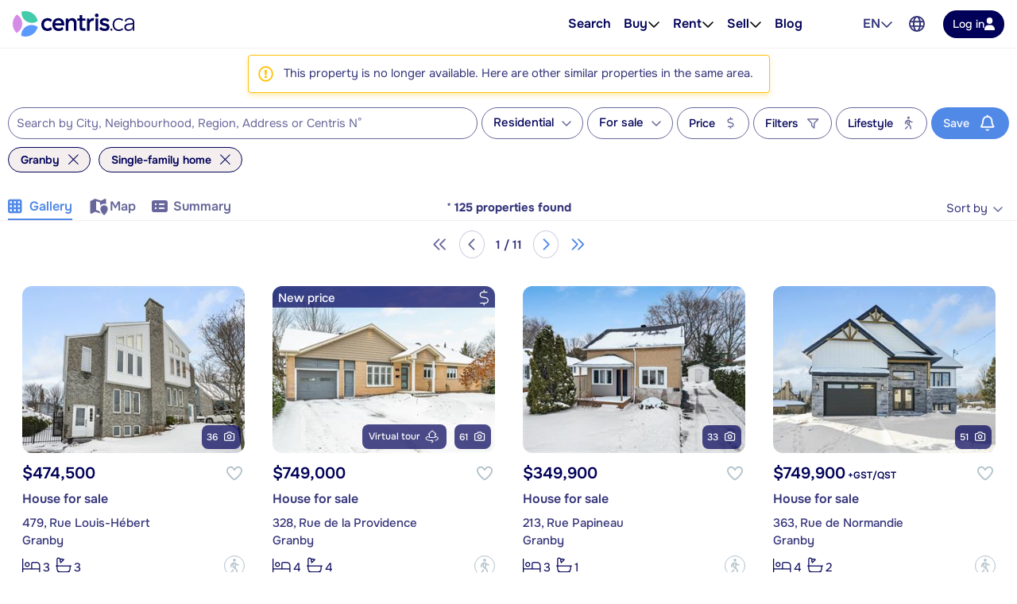

--- FILE ---
content_type: text/html; charset=utf-8
request_url: https://www.centris.ca/en/houses~for-sale~granby?listingnotfound=11928582
body_size: 67056
content:


<!DOCTYPE html>
<html class="no-js" 
      lang="en"
      data-tenant="qc"
      data-user-authenticated="false"
      data-crawler="true"
      data-phone-default-country="ca"
      data-login-url="/en/login">
<head>
    <style>.async-hide { opacity: 0 !important }</style>
            <script>
                (function (a, s, y, n, c, h, i, d, e) {
                    s.className += ' ' + y;
                    h.start = 1 * new Date;

                    h.end = i = function () {
                        s.className = s.className.replace(RegExp(' ?' + y), '')
                    };

                    (a[n] = a[n] || []).hide = h;

                    setTimeout(function () {
                        i();
                        h.end = null
                    }, c);

                    h.timeout = c;
                })(window, document.documentElement, 'async-hide', 'dataLayer', 4000, { 'GTM-558V6M': true });
            </script>

    <meta charset="utf-8">
    <meta name="viewport" content="width=device-width, initial-scale=1, maximum-scale=1">
    <meta name="color-scheme" content="light">
    <meta name="format-detection" content="telephone=no">
    <base href="/">

        <meta name="robots" content="max-image-preview:large">
    
    <meta property="og:url" content="https://www.centris.ca/en/houses~for-sale~granby">
<meta property="og:image" content="https://cdn.centris.ca/public/qc/consumersite/images/logos/logo-centris-ca-social.png">
<meta property="og:image:width" content="320">
<meta property="og:image:height" content="320">
<meta property="og:title" content="Single-family home for sale in Granby - Centris.ca">
<meta property="og:description" content="On Centris.ca, find the largest selection of single-family home for sale in Granby.">
<meta property="og:ttl" content="345600">
<meta name="twitter:card" content="summary">
<meta property="fb:app_id" content="176963802670679">
<link rel="canonical" href="https://www.centris.ca/en/houses~for-sale~granby">
<link rel="alternate" hreflang="fr" href="https://www.centris.ca/fr/maison~a-vendre~granby">
<link rel="alternate" hreflang="en" href="https://www.centris.ca/en/houses~for-sale~granby">
<title>Single-family home for sale in Granby - Centris.ca</title>
<meta name="description" content="On Centris.ca, find the largest selection of single-family home for sale in Granby.">


    


    
    <link rel="stylesheet" href="/css/qc-selects.css?v=XrnOWn8nUFkgPrs8KW8_yNKRjs_lkrI7KRKaue4bMoE">
    <link rel="stylesheet" href="/css/qc-selects-v2.css?v=s-6PMMfwPS5A3L2csH5wA7-cmnCZWCbjS6aFUzpXMSQ">
    <link rel="stylesheet" href="/css/bootstrap-datepicker3.css?v=iXVp2kMfgA7GO0P5MQyN7oFPilLhE2K4iI6Fkt8QoJ8">
    <link rel="stylesheet" href="/css/bootstrap-slider.css?v=oPmct9jBQw96EZK6QTmBPdjyQYVtZdDBCZChcqXTof8">

    <!-- Google Tag Manager -->
    <script>
                        (function(w,d,s,l,i){w[l]=w[l]||[];w[l].push({'gtm.start': new Date().getTime(),event:'gtm.js'});var f=d.getElementsByTagName(s)[0],j=d.createElement(s),dl=l!='dataLayer'?'&l='+l:'';j.async=true;j.src='https://www.googletagmanager.com/gtm.js?id='+i+dl;f.parentNode.insertBefore(j,f);})(window, document, 'script', 'dataLayer', 'GTM-NC4N8H6');
                      </script>
    <!-- End Google Tag Manager -->


    


                <style>
                    #header{position:relative;color:var(--text-primary);font-size:1rem}#header .header-navbar{border-bottom:1px solid var(--gray-200);background-color:#fff}#header .header-navbar.fixed-top{position:fixed;top:0;right:0;left:0;z-index:1030;box-shadow:0 2px 4px -1px #0000001a,0 4px 5px #00000012,0 1px 10px #0000000f;border:none}#header .header-navbar-content{display:flex;position:relative;align-items:center;height:3.375rem}@media (min-width: 76rem){#header .header-navbar-content{padding:0 16px;height:3.75rem}}#header .header-navbar-content>.mobile-menu-toggle{all:unset;outline:revert;overflow-wrap:break-word}#header .header-navbar-content>.mobile-menu-toggle sup,#header .header-navbar-content>.mobile-menu-toggle sub{line-height:0}#header .header-navbar-content>.mobile-menu-toggle{cursor:pointer;box-sizing:border-box}#header .header-navbar-content>.mobile-menu-toggle:disabled,#header .header-navbar-content>.mobile-menu-toggle:where(a):not([href]){cursor:default}#header .header-navbar-content>.mobile-menu-toggle{display:flex}#header .header-navbar-content>.mobile-menu-toggle:disabled,#header .header-navbar-content>.mobile-menu-toggle:where(a):not([href]){opacity:.8;background-color:var(--gray-100);color:var(--gray-500)}#header .header-navbar-content>.mobile-menu-toggle>svg{flex-shrink:0;fill:currentcolor;height:1em}#header .header-navbar-content>.mobile-menu-toggle{align-items:center;padding:10px;color:var(--text-secondary);font-size:1.25rem}@media (min-width: 76rem){#header .header-navbar-content>.mobile-menu-toggle{display:none}}#header .header-navbar-content>.logo{display:flex;padding-left:8px}@media (min-width: 76rem){#header .header-navbar-content>.logo{padding:0}}#header .header-navbar-content>.logo img{height:var(--header-logo-height-mobile)}@media (min-width: 76rem){#header .header-navbar-content>.logo img{height:var(--header-logo-height)}}#header .header-navbar-content>.logo strong{display:none}#header .header-navbar-content>nav{display:flex;align-items:center;margin-left:auto}#header .header-navbar-content>nav span.header-nav-link{cursor:default}#header .header-navbar-content>nav .header-nav-link{display:flex;padding:8px;color:inherit;font-weight:var(--header-nav-link-font-weight);font-size:inherit;text-decoration:none}#header .header-navbar-content>nav .header-nav-link.language-toggle{border-radius:4px;color:var(--gray-700);line-height:1.25}@media (max-width: calc(76rem - .02px)){#header .header-navbar-content>nav .header-nav-link.language-toggle{display:none}}#header .header-navbar-content>nav .header-nav-link.language-toggle:hover{background-color:var(--menu-item-hover-bg);color:inherit;text-decoration:underline}#header .header-navbar-content>nav>ul{all:unset;display:flex;gap:15px}@media (min-width: 76rem){#header .header-navbar-content>nav>ul{margin-right:60px}}#header .header-navbar-content>nav>ul>li{all:unset;display:flex;position:relative;align-items:center}@media (min-width: 76rem){#header .header-navbar-content>nav>ul>li{padding:10px 0}}#header .header-navbar-content>nav>ul>li:not(.menu-item):hover .nav-menu-content,#header .header-navbar-content>nav>ul>li:not(.menu-item):focus-within .nav-menu-content{display:block}@media (max-width: calc(76rem - .02px)){#header .header-navbar-content>nav>ul>li:not(.property-search-nav-item){display:none}}#header .header-navbar-content>nav>ul .menu-separator{all:unset;display:block}#header .header-navbar-content>nav>ul .menu-separator hr{all:unset;display:block;margin:.5em 1rem;background-color:var(--brand-neutral-neutral-300);height:1px}@media (max-width: calc(76rem - .02px)){#header .header-navbar-content>nav>ul .property-search-nav-item span{display:none}}#header .header-navbar-content>nav>ul .property-search-nav-item svg{fill:currentcolor;height:19px}@media (min-width: 76rem){#header .header-navbar-content>nav>ul .property-search-nav-item svg{display:none}}#header .header-navbar-content>nav .nav-dropdown.open .nav-menu-content{display:flex}#header .header-navbar-content>nav .nav-menu-content{all:unset;display:flex;position:absolute;flex-direction:column;z-index:1000;box-sizing:border-box;box-shadow:0 2px 4px -1px #0000001a,0 4px 5px #00000012,0 1px 10px #0000000f;border:1px solid rgba(0,0,0,.15);border-radius:4px;background-color:#fff;font-size:.9375rem;display:none;top:calc(50% + 1.6em);left:-15px;min-width:11rem}#header .header-navbar-content>nav .nav-menu-content.right{right:-15px;left:unset}#header .header-navbar-content>nav .nav-menu-content .nav-menu-item{all:unset;display:flex}#header .header-navbar-content>nav .nav-menu-content .nav-menu-item:hover{background-color:var(--menu-item-hover-bg)}#header .header-navbar-content>nav .nav-menu-content .nav-menu-item.active{background-color:var(--menu-item-active-bg);color:var(--menu-item-active-color)}#header .header-navbar-content>nav .nav-menu-content .nav-menu-item:first-child{border-top-right-radius:calc(.25rem - 1px);border-top-left-radius:calc(.25rem - 1px)}#header .header-navbar-content>nav .nav-menu-content .nav-menu-item:last-child{border-bottom-right-radius:calc(.25rem - 1px);border-bottom-left-radius:calc(.25rem - 1px)}#header .header-navbar-content>nav .nav-menu-content .nav-menu-item>a,#header .header-navbar-content>nav .nav-menu-content .nav-menu-item>button{all:unset;outline:revert;overflow-wrap:break-word}#header .header-navbar-content>nav .nav-menu-content .nav-menu-item>a sup,#header .header-navbar-content>nav .nav-menu-content .nav-menu-item>a sub,#header .header-navbar-content>nav .nav-menu-content .nav-menu-item>button sup,#header .header-navbar-content>nav .nav-menu-content .nav-menu-item>button sub{line-height:0}#header .header-navbar-content>nav .nav-menu-content .nav-menu-item>a,#header .header-navbar-content>nav .nav-menu-content .nav-menu-item>button{cursor:pointer;box-sizing:border-box}#header .header-navbar-content>nav .nav-menu-content .nav-menu-item>a:disabled,#header .header-navbar-content>nav .nav-menu-content .nav-menu-item>a:where(a):not([href]),#header .header-navbar-content>nav .nav-menu-content .nav-menu-item>button:disabled,#header .header-navbar-content>nav .nav-menu-content .nav-menu-item>button:where(a):not([href]){cursor:default}#header .header-navbar-content>nav .nav-menu-content .nav-menu-item>a,#header .header-navbar-content>nav .nav-menu-content .nav-menu-item>button{display:flex;flex-basis:100%;align-items:center;gap:10px;box-sizing:border-box;padding:10px 15px;white-space:nowrap}#header .header-navbar-content>nav .nav-menu-content .nav-menu-item>a[aria-current=true],#header .header-navbar-content>nav .nav-menu-content .nav-menu-item>button[aria-current=true]{background-color:var(--menu-item-active-bg);color:var(--menu-item-active-color)}#header .header-navbar-content>nav .nav-menu-content .nav-menu-item>a .menu-item-icon,#header .header-navbar-content>nav .nav-menu-content .nav-menu-item>button .menu-item-icon{display:flex;justify-content:center;margin-left:auto;width:1.5em}#header .header-navbar-content>nav .nav-menu-content .nav-menu-item>a .menu-item-icon svg,#header .header-navbar-content>nav .nav-menu-content .nav-menu-item>button .menu-item-icon svg{fill:currentcolor;height:1.25em}#header .header-navbar-content>nav .nav-menu-content .nav-menu-item>a.other-tenant-item .menu-item-icon svg,#header .header-navbar-content>nav .nav-menu-content .nav-menu-item>button.other-tenant-item .menu-item-icon svg{position:relative;top:-1px;height:1em}#header .header-navbar-content>nav .nav-menu-content .nav-menu-item>a .language-code,#header .header-navbar-content>nav .nav-menu-content .nav-menu-item>button .language-code{display:flex;align-items:center;width:1.25rem;font-weight:600}#header .header-navbar-content>nav .nav-menu-content .nav-menu-item>a .language-code-separator,#header .header-navbar-content>nav .nav-menu-content .nav-menu-item>button .language-code-separator{border-right:1px solid currentcolor;height:1rem}#header .header-navbar-content>nav .globe-menu,#header .header-navbar-content>nav .language-menu{display:flex;position:relative}@media (max-width: calc(76rem - .02px)){#header .header-navbar-content>nav .globe-menu,#header .header-navbar-content>nav .language-menu{display:none}}#header .header-navbar-content>nav .globe-menu>button,#header .header-navbar-content>nav .language-menu>button{all:unset;outline:revert;overflow-wrap:break-word}#header .header-navbar-content>nav .globe-menu>button sup,#header .header-navbar-content>nav .globe-menu>button sub,#header .header-navbar-content>nav .language-menu>button sup,#header .header-navbar-content>nav .language-menu>button sub{line-height:0}#header .header-navbar-content>nav .globe-menu>button,#header .header-navbar-content>nav .language-menu>button{cursor:pointer;box-sizing:border-box}#header .header-navbar-content>nav .globe-menu>button:disabled,#header .header-navbar-content>nav .globe-menu>button:where(a):not([href]),#header .header-navbar-content>nav .language-menu>button:disabled,#header .header-navbar-content>nav .language-menu>button:where(a):not([href]){cursor:default}#header .header-navbar-content>nav .globe-menu>button,#header .header-navbar-content>nav .language-menu>button{display:flex}#header .header-navbar-content>nav .globe-menu>button:disabled,#header .header-navbar-content>nav .globe-menu>button:where(a):not([href]),#header .header-navbar-content>nav .language-menu>button:disabled,#header .header-navbar-content>nav .language-menu>button:where(a):not([href]){opacity:.8;background-color:var(--gray-100);color:var(--gray-500)}#header .header-navbar-content>nav .globe-menu>button>svg,#header .header-navbar-content>nav .language-menu>button>svg{flex-shrink:0;fill:currentcolor;height:1em}#header .header-navbar-content>nav .globe-menu>button,#header .header-navbar-content>nav .language-menu>button{border-radius:4px;padding:8px;color:var(--text-secondary);font-weight:var(--header-nav-link-font-weight);font-size:inherit}#header .header-navbar-content>nav .globe-menu>button:hover,#header .header-navbar-content>nav .globe-menu>button[aria-expanded=true],#header .header-navbar-content>nav .language-menu>button:hover,#header .header-navbar-content>nav .language-menu>button[aria-expanded=true]{background-color:var(--menu-item-hover-bg)}#header .header-navbar-content>nav .language-menu{margin-right:4px}#header .header-navbar-content>nav .language-menu .nav-dropdown-toggle{display:flex;gap:8px;padding:10px 8px;font-weight:600;line-height:1}#header .header-navbar-content>nav .language-menu .nav-dropdown-toggle[aria-expanded=true] svg{transform:rotate(180deg)}#header .header-navbar-content>nav .globe-menu>button svg{height:20px}#header .header-navbar-content>nav .login-button{all:unset;outline:revert;overflow-wrap:break-word}#header .header-navbar-content>nav .login-button sup,#header .header-navbar-content>nav .login-button sub{line-height:0}#header .header-navbar-content>nav .login-button{cursor:pointer;box-sizing:border-box}#header .header-navbar-content>nav .login-button:disabled,#header .header-navbar-content>nav .login-button:where(a):not([href]){cursor:default}#header .header-navbar-content>nav .login-button{display:flex;justify-content:center;align-items:center;gap:10px;border-radius:var(--btn-border-radius);padding:var(--btn-padding);min-height:2.5rem;font-weight:var(--btn-font-weight)}#header .header-navbar-content>nav .login-button:disabled,#header .header-navbar-content>nav .login-button:where(a):not([href]){opacity:.8;background-color:var(--gray-100);color:var(--gray-500)}#header .header-navbar-content>nav .login-button>svg{flex-shrink:0;fill:currentcolor;height:1em}#header .header-navbar-content>nav .login-button{background-color:var(--primary-color);color:#fff}#header .header-navbar-content>nav .login-button:not(:disabled):hover{background-color:var(--primary-color-hover)}#header .header-navbar-content>nav .login-button:not(:disabled):active{background-color:var(--primary-color-active)}#header .header-navbar-content>nav .login-button>svg{fill:var(--btn-primary-icon-color)}#header .header-navbar-content>nav .login-button{margin-left:15px;padding:7px 12px;min-height:auto;font-size:.875rem}#header .header-navbar-content>nav .login-button>svg{height:1.1em}@media (max-width: calc(76rem - .02px)){#header .header-navbar-content>nav .login-button{margin-right:10px;border-radius:50%;width:40px;height:40px}#header .header-navbar-content>nav .login-button>span{display:none}#header .header-navbar-content>nav .login-button>svg{height:1.1em}}#header .header-navbar-content>nav .user-menu-toggle{all:unset;outline:revert;overflow-wrap:break-word}#header .header-navbar-content>nav .user-menu-toggle sup,#header .header-navbar-content>nav .user-menu-toggle sub{line-height:0}#header .header-navbar-content>nav .user-menu-toggle{cursor:pointer;box-sizing:border-box}#header .header-navbar-content>nav .user-menu-toggle:disabled,#header .header-navbar-content>nav .user-menu-toggle:where(a):not([href]){cursor:default}#header .header-navbar-content>nav .user-menu-toggle{display:flex}#header .header-navbar-content>nav .user-menu-toggle:disabled,#header .header-navbar-content>nav .user-menu-toggle:where(a):not([href]){opacity:.8;background-color:var(--gray-100);color:var(--gray-500)}#header .header-navbar-content>nav .user-menu-toggle>svg{flex-shrink:0;fill:currentcolor;height:1em}#header .header-navbar-content>nav .user-menu-toggle{justify-content:center;align-items:center;box-sizing:border-box;margin-left:20px;box-shadow:0 1px 3px #0000004d;border-radius:50%;width:2.375rem;height:2.375rem;overflow:hidden;color:var(--primary-color);font-weight:500;font-size:1.1rem;line-height:1}@media (max-width: calc(76rem - .02px)){#header .header-navbar-content>nav .user-menu-toggle{margin-right:10px;margin-left:15px}}#header .header-navbar-content>nav .top-link{all:unset;display:flex;align-items:center;gap:8px;outline:revert;border-radius:4px;padding:8px}#header .header-navbar-content>nav .top-link:hover{background-color:var(--menu-item-hover-bg)}#header .header-navbar-content>nav .top-link-text{overflow-wrap:break-word}#header .header-navbar-content>nav .top-link-text sup,#header .header-navbar-content>nav .top-link-text sub{line-height:0}#header .header-navbar-content>nav .top-link-text{display:flex;color:inherit;font-weight:var(--header-nav-link-font-weight)}#header .header-navbar-content>nav a.top-link-text{cursor:pointer;font-size:inherit;text-decoration:none}#header .header-navbar-content>nav a.top-link-text:hover{text-decoration:underline}#header .header-navbar-content>nav span.top-link-text{cursor:default}#header .header-navbar-content>nav .nav-item{position:static}#header .header-navbar-content>nav .nav-item.with-menu.open .top-link{background-color:var(--menu-item-hover-bg)}#header .header-navbar-content>nav .nav-item.with-menu.open .nav-item-toggle-btn svg{transform:rotate(180deg)}#header .header-navbar-content>nav .nav-item.with-menu.open .menu-section{display:flex}#header .header-navbar-content>nav .nav-item.single-column{position:relative}#header .header-navbar-content>nav .nav-item .nav-item-toggle-btn{all:unset;outline:revert;overflow-wrap:break-word}#header .header-navbar-content>nav .nav-item .nav-item-toggle-btn sup,#header .header-navbar-content>nav .nav-item .nav-item-toggle-btn sub{line-height:0}#header .header-navbar-content>nav .nav-item .nav-item-toggle-btn{cursor:pointer;box-sizing:border-box}#header .header-navbar-content>nav .nav-item .nav-item-toggle-btn:disabled,#header .header-navbar-content>nav .nav-item .nav-item-toggle-btn:where(a):not([href]){cursor:default}#header .header-navbar-content>nav .nav-item .nav-item-toggle-btn{display:flex;cursor:default}#header .header-navbar-content>nav .nav-item .nav-item-toggle-btn svg{height:1em}#header .header-navbar-content>nav .nav-item .menu-section{all:unset;display:flex;position:absolute;flex-direction:column;z-index:1000;box-sizing:border-box;box-shadow:0 2px 4px -1px #0000001a,0 4px 5px #00000012,0 1px 10px #0000000f;border:1px solid rgba(0,0,0,.15);border-radius:4px;background-color:#fff;font-size:.9375rem;display:none;top:calc(50% + 1.6em);left:-15px;z-index:1030;min-width:11rem}#header .header-navbar-content>nav .nav-item .menu-section.menu-section--mega{top:calc(100% - 1px);left:0;flex-direction:row;justify-content:center;border-right:none;border-left:none;border-radius:0;padding:20px;width:100%}#header .header-navbar-content>nav .nav-item .menu-section.menu-section--mega.columns-3 .mega-menu-header,#header .header-navbar-content>nav .nav-item .menu-section.menu-section--mega.columns-3 .mega-menu-columns,#header .header-navbar-content>nav .nav-item .menu-section.menu-section--mega.columns-3 .mega-menu-footer{grid-template-columns:repeat(3,16rem)}#header .header-navbar-content>nav .nav-item .menu-section.menu-section--mega.columns-3 .header-title{grid-column:1/3}#header .header-navbar-content>nav .nav-item .menu-section.menu-section--mega.columns-4 .mega-menu-header,#header .header-navbar-content>nav .nav-item .menu-section.menu-section--mega.columns-4 .mega-menu-columns,#header .header-navbar-content>nav .nav-item .menu-section.menu-section--mega.columns-4 .mega-menu-footer{grid-template-columns:repeat(4,16rem)}#header .header-navbar-content>nav .nav-item .menu-section.menu-section--mega.columns-4 .header-title{grid-column:1/4}#header .header-navbar-content>nav .nav-item .menu-section.menu-section--mega.columns-4 .footer-text{grid-column:2/4}#header .header-navbar-content>nav .nav-item .menu-section>.menu-item{all:unset;display:flex}#header .header-navbar-content>nav .nav-item .menu-section>.menu-item:hover{background-color:var(--menu-item-hover-bg)}#header .header-navbar-content>nav .nav-item .menu-section>.menu-item.active{background-color:var(--menu-item-active-bg);color:var(--menu-item-active-color)}#header .header-navbar-content>nav .nav-item .menu-section>.menu-item:first-child{border-top-right-radius:calc(.25rem - 1px);border-top-left-radius:calc(.25rem - 1px)}#header .header-navbar-content>nav .nav-item .menu-section>.menu-item:last-child{border-bottom-right-radius:calc(.25rem - 1px);border-bottom-left-radius:calc(.25rem - 1px)}#header .header-navbar-content>nav .nav-item .menu-section>.menu-item>*{all:unset;outline:revert;overflow-wrap:break-word}#header .header-navbar-content>nav .nav-item .menu-section>.menu-item>* sup,#header .header-navbar-content>nav .nav-item .menu-section>.menu-item>* sub{line-height:0}#header .header-navbar-content>nav .nav-item .menu-section>.menu-item>*{cursor:pointer;box-sizing:border-box}#header .header-navbar-content>nav .nav-item .menu-section>.menu-item>*:disabled,#header .header-navbar-content>nav .nav-item .menu-section>.menu-item>*:where(a):not([href]){cursor:default}#header .header-navbar-content>nav .nav-item .menu-section>.menu-item>*{display:flex;flex-basis:100%;align-items:center;gap:10px;box-sizing:border-box;padding:10px 15px;white-space:nowrap}#header .header-navbar-content>nav .nav-item .menu-section>.menu-item>*[aria-current=true]{background-color:var(--menu-item-active-bg);color:var(--menu-item-active-color)}#header .header-navbar-content>nav .nav-item .menu-section>.menu-item .icon-container{display:flex;width:1.2em;height:1.2em}#header .header-navbar-content>nav .nav-item .menu-section>.menu-item .icon-container svg{height:100%}#header .header-navbar-content>nav .nav-item .menu-section .mega-menu-header{display:grid;align-items:center;gap:3rem}#header .header-navbar-content>nav .nav-item .menu-section .mega-menu-header .header-title{font-weight:600;font-size:1.5rem}#header .header-navbar-content>nav .nav-item .menu-section .mega-menu-header .header-link{display:flex;align-items:center;gap:8px;color:var(--accent-a-2);font-size:inherit;text-decoration:none}#header .header-navbar-content>nav .nav-item .menu-section .mega-menu-header .header-link:hover{text-decoration:underline}#header .header-navbar-content>nav .nav-item .menu-section .mega-menu-header .header-link svg{stroke:currentcolor;height:1em}#header .header-navbar-content>nav .nav-item .menu-section .mega-menu-footer{display:grid;align-items:center;gap:3rem;border-top:1px solid var(--gray-200);padding:16px 0}#header .header-navbar-content>nav .nav-item .menu-section .mega-menu-footer .footer-title{font-weight:600}#header .header-navbar-content>nav .nav-item .menu-section .mega-menu-footer .footer-cta-section{display:flex;justify-content:center}#header .header-navbar-content>nav .nav-item .menu-section .mega-menu-footer .footer-cta-section .footer-cta{all:unset;outline:revert;overflow-wrap:break-word}#header .header-navbar-content>nav .nav-item .menu-section .mega-menu-footer .footer-cta-section .footer-cta sup,#header .header-navbar-content>nav .nav-item .menu-section .mega-menu-footer .footer-cta-section .footer-cta sub{line-height:0}#header .header-navbar-content>nav .nav-item .menu-section .mega-menu-footer .footer-cta-section .footer-cta{cursor:pointer;box-sizing:border-box}#header .header-navbar-content>nav .nav-item .menu-section .mega-menu-footer .footer-cta-section .footer-cta:disabled,#header .header-navbar-content>nav .nav-item .menu-section .mega-menu-footer .footer-cta-section .footer-cta:where(a):not([href]){cursor:default}#header .header-navbar-content>nav .nav-item .menu-section .mega-menu-footer .footer-cta-section .footer-cta{display:flex;justify-content:center;align-items:center;gap:10px;border-radius:var(--btn-border-radius);padding:var(--btn-padding);min-height:2.5rem;font-weight:var(--btn-font-weight)}#header .header-navbar-content>nav .nav-item .menu-section .mega-menu-footer .footer-cta-section .footer-cta:disabled,#header .header-navbar-content>nav .nav-item .menu-section .mega-menu-footer .footer-cta-section .footer-cta:where(a):not([href]){opacity:.8;background-color:var(--gray-100);color:var(--gray-500)}#header .header-navbar-content>nav .nav-item .menu-section .mega-menu-footer .footer-cta-section .footer-cta>svg{flex-shrink:0;fill:currentcolor;height:1em}#header .header-navbar-content>nav .nav-item .menu-section .mega-menu-footer .footer-cta-section .footer-cta{border:1px solid var(--primary-color);color:var(--primary-color)}#header .header-navbar-content>nav .nav-item .menu-section .mega-menu-footer .footer-cta-section .footer-cta:disabled{border-color:var(--gray-300)}#header .header-navbar-content>nav .nav-item .menu-section .mega-menu-footer .footer-cta-section .footer-cta:not(:disabled):hover{border-color:var(--primary-color-hover);color:var(--primary-color-hover)}#header .header-navbar-content>nav .nav-item .menu-section .mega-menu-footer .footer-cta-section .footer-cta:not(:disabled):active{border-color:var(--primary-color-active);color:var(--primary-color-active)}#header .header-navbar-content>nav .nav-item .menu-section .mega-menu-content{display:flex;flex-direction:column;gap:24px}#header .header-navbar-content>nav .nav-item .menu-section .mega-menu-columns{display:grid;gap:3rem}#header .header-navbar-content>nav .nav-item .menu-section .mega-menu-column{display:flex;flex-direction:column;gap:16px}#header .header-navbar-content>nav .nav-item .menu-section .mega-menu-column .column-title{font-weight:600;font-size:.875rem;font-family:var(--heading-font-family);text-transform:uppercase}#header .header-navbar-content>nav .nav-item .menu-section .mega-menu-column .column-title.hidden{display:block!important;visibility:hidden}#header .header-navbar-content>nav .nav-item .menu-section .mega-menu-column .column-items{all:unset;display:flex;flex-direction:column;gap:10px}#header .header-navbar-content>nav .nav-item .menu-section .mega-menu-column .column-item{all:unset;display:flex;gap:10px;color:var(--gray-700);font-weight:var(--mega-menu-column-item-font-weight)}#header .header-navbar-content>nav .nav-item .menu-section .mega-menu-column .column-item .icon-container{display:flex;justify-content:center;align-items:center;width:1.2em;height:1.2em}#header .header-navbar-content>nav .nav-item .menu-section .mega-menu-column .column-item .icon-container svg{height:100%}#header .header-navbar-content>nav .nav-item .menu-section .mega-menu-column .column-item a{all:unset;cursor:pointer;outline:revert}#header .header-navbar-content>nav .nav-item .menu-section .mega-menu-column .column-item a:hover{text-decoration:underline}#header .header-navbar-content>nav .nav-item .menu-section .mega-menu-column .column-cta{all:unset;outline:revert;overflow-wrap:break-word}#header .header-navbar-content>nav .nav-item .menu-section .mega-menu-column .column-cta sup,#header .header-navbar-content>nav .nav-item .menu-section .mega-menu-column .column-cta sub{line-height:0}#header .header-navbar-content>nav .nav-item .menu-section .mega-menu-column .column-cta{cursor:pointer;box-sizing:border-box}#header .header-navbar-content>nav .nav-item .menu-section .mega-menu-column .column-cta:disabled,#header .header-navbar-content>nav .nav-item .menu-section .mega-menu-column .column-cta:where(a):not([href]){cursor:default}#header .header-navbar-content>nav .nav-item .menu-section .mega-menu-column .column-cta{display:flex;justify-content:center;align-items:center;gap:10px;border-radius:var(--btn-border-radius);padding:var(--btn-padding);min-height:2.5rem;font-weight:var(--btn-font-weight)}#header .header-navbar-content>nav .nav-item .menu-section .mega-menu-column .column-cta:disabled,#header .header-navbar-content>nav .nav-item .menu-section .mega-menu-column .column-cta:where(a):not([href]){opacity:.8;background-color:var(--gray-100);color:var(--gray-500)}#header .header-navbar-content>nav .nav-item .menu-section .mega-menu-column .column-cta>svg{flex-shrink:0;fill:currentcolor;height:1em}#header .header-navbar-content>nav .nav-item .menu-section .mega-menu-column .column-cta{border:1px solid var(--primary-color);color:var(--primary-color)}#header .header-navbar-content>nav .nav-item .menu-section .mega-menu-column .column-cta:disabled{border-color:var(--gray-300)}#header .header-navbar-content>nav .nav-item .menu-section .mega-menu-column .column-cta:not(:disabled):hover{border-color:var(--primary-color-hover);color:var(--primary-color-hover)}#header .header-navbar-content>nav .nav-item .menu-section .mega-menu-column .column-cta:not(:disabled):active{border-color:var(--primary-color-active);color:var(--primary-color-active)}#header .header-navbar-content>nav .nav-item .menu-section .mega-menu-column .column-cta{margin-top:auto}#header .header-navbar-content>nav .nav-item .menu-section .mega-menu-column .blog-card{all:unset;display:flex;flex-direction:column;gap:10px;cursor:pointer;outline:revert;border-radius:12px;padding:16px;font-weight:600}#header .header-navbar-content>nav .nav-item .menu-section .mega-menu-column .blog-card:hover{background-color:var(--menu-item-hover-bg)}#header .header-navbar-content>nav .nav-item .menu-section .mega-menu-column .blog-card img{border-radius:4px;width:100%;height:auto;-o-object-fit:cover;object-fit:cover}#header .header-navbar-content>nav .nav-item .menu-section .mega-menu-column .img-card{display:flex;flex-direction:column;gap:16px}#header .header-navbar-content>nav .nav-item .menu-section .mega-menu-column .img-card img{border-radius:4px;width:100%;height:auto;-o-object-fit:cover;object-fit:cover}#header .header-navbar-content>nav .nav-item .menu-section .mega-menu-column .img-card>a{all:unset;outline:revert;overflow-wrap:break-word}#header .header-navbar-content>nav .nav-item .menu-section .mega-menu-column .img-card>a sup,#header .header-navbar-content>nav .nav-item .menu-section .mega-menu-column .img-card>a sub{line-height:0}#header .header-navbar-content>nav .nav-item .menu-section .mega-menu-column .img-card>a{cursor:pointer;box-sizing:border-box}#header .header-navbar-content>nav .nav-item .menu-section .mega-menu-column .img-card>a:disabled,#header .header-navbar-content>nav .nav-item .menu-section .mega-menu-column .img-card>a:where(a):not([href]){cursor:default}#header .header-navbar-content>nav .nav-item .menu-section .mega-menu-column .img-card>a{display:flex;justify-content:center;align-items:center;gap:10px;border-radius:var(--btn-border-radius);padding:var(--btn-padding);min-height:2.5rem;font-weight:var(--btn-font-weight)}#header .header-navbar-content>nav .nav-item .menu-section .mega-menu-column .img-card>a:disabled,#header .header-navbar-content>nav .nav-item .menu-section .mega-menu-column .img-card>a:where(a):not([href]){opacity:.8;background-color:var(--gray-100);color:var(--gray-500)}#header .header-navbar-content>nav .nav-item .menu-section .mega-menu-column .img-card>a>svg{flex-shrink:0;fill:currentcolor;height:1em}#header .header-navbar-content>nav .nav-item .menu-section .mega-menu-column .img-card>a{background-color:var(--btn-accent-b-bg);color:var(--btn-accent-b-color)}#header .header-navbar-content>nav .nav-item .menu-section .mega-menu-column .img-card>a>svg{fill:var(--btn-accent-b-icon-color)}#header .header-navbar-content>nav .nav-item .menu-section .mega-menu-column .text-card{display:flex;flex-direction:column;gap:16px}#header .header-navbar-content>nav .nav-item .menu-section .mega-menu-column .text-card .title{font-weight:600;font-size:.875rem;text-transform:uppercase}#header .header-navbar-content>nav .nav-item .menu-section .mega-menu-column .text-card .text{color:var(--gray-700);font-weight:500}#header .header-navbar-content>nav .nav-item .menu-section .mega-menu-column .text-card>a{display:flex;align-items:center;gap:8px;color:var(--accent-a-2);font-weight:600;font-size:.875rem;line-height:inherit;font-family:var(--heading-font-family);text-decoration:none}#header .header-navbar-content>nav .nav-item .menu-section .mega-menu-column .text-card>a:hover{text-decoration:underline}#header .header-navbar-content>nav .nav-item .menu-section .mega-menu-column .text-card>a svg{stroke:currentcolor;height:1em}#page-footer_page_id{background-color:var(--footer-background-color);padding-top:12px;color:var(--footer-text-color);font-size:.9375rem}#page-footer_page_id p{margin:revert;font-size:inherit}#page-footer_page_id ul li a{font-size:inherit}#page-footer_page_id ul li:before{all:unset}#page-footer_page_id a,#page-footer_page_id #footer-regions-toggle{all:unset;overflow-wrap:break-word}#page-footer_page_id a sup,#page-footer_page_id a sub,#page-footer_page_id #footer-regions-toggle sup,#page-footer_page_id #footer-regions-toggle sub{line-height:0}#page-footer_page_id a,#page-footer_page_id #footer-regions-toggle{display:inline;cursor:pointer;outline:revert;color:var(--primary-color);text-decoration:underline}#page-footer_page_id a:hover,#page-footer_page_id #footer-regions-toggle:hover{color:var(--primary-color-hover);text-decoration:none}#page-footer_page_id a,#page-footer_page_id #footer-regions-toggle,#page-footer_page_id a:hover,#page-footer_page_id #footer-regions-toggle:hover{color:var(--footer-link-color)}#page-footer_page_id p{overflow-wrap:break-word}#page-footer_page_id p sup,#page-footer_page_id p sub{line-height:0}#page-footer_page_id .container{box-sizing:border-box;margin:auto;padding-right:16px;padding-left:16px;max-width:78rem}#page-footer_page_id .container{display:flex;gap:25px}#page-footer_page_id .container .section{display:flex;flex-basis:100%;flex-direction:column;align-items:flex-start;box-sizing:border-box;padding:25px 0}#page-footer_page_id .container .section.empty-section{padding:0}#page-footer_page_id .container .section .section-title{display:block;margin:0 0 16px;color:var(--footer-section-title-color);font-weight:700;font-size:1rem;text-decoration:none;text-transform:uppercase}@media (max-width: calc(48rem - .02px)){#page-footer_page_id .container{flex-wrap:wrap;gap:0}#page-footer_page_id .container .section{align-items:center;padding:15px}#page-footer_page_id .container .section.regions-toggle-section,#page-footer_page_id .container .section p,#page-footer_page_id .container .section a:not(.section-title,.social-link,.site-map-link,.contact-link){display:none}#page-footer_page_id .container .section .section-title{margin:0}}#page-footer_page_id .first-row-with-logo p{display:block!important}#page-footer_page_id .first-row-with-logo .logo-section{flex:1}#page-footer_page_id .first-row-with-logo .logo-section__img{margin-bottom:.5rem;width:200px}#page-footer_page_id .first-row-with-logo .logo-section__text{overflow-wrap:break-word}#page-footer_page_id .first-row-with-logo .logo-section__text sup,#page-footer_page_id .first-row-with-logo .logo-section__text sub{line-height:0}#page-footer_page_id .first-row-with-logo .logo-section__text{margin-top:0;color:var(--text-body-secondary-text);font-weight:var(--font-weight-default);font-family:var(--font-family-body)}#page-footer_page_id .first-row-with-logo .logo-section__text:last-of-type{margin-bottom:0}#page-footer_page_id .first-row-with-logo .logo-section__text{font-size:var(--font-size-s);line-height:var(--line-height-m);margin-bottom:.5rem;width:200px}#page-footer_page_id .first-row-with-logo .text-section{flex:2}#page-footer_page_id .first-row-with-logo .text-section .text-section__title{overflow-wrap:break-word}#page-footer_page_id .first-row-with-logo .text-section .text-section__title sup,#page-footer_page_id .first-row-with-logo .text-section .text-section__title sub{line-height:0}#page-footer_page_id .first-row-with-logo .text-section .text-section__title{margin-top:0;color:var(--text-body-secondary-text);font-weight:var(--font-weight-default);font-family:var(--font-family-body)}#page-footer_page_id .first-row-with-logo .text-section .text-section__title:last-of-type{margin-bottom:0}#page-footer_page_id .first-row-with-logo .text-section .text-section__title{font-size:var(--font-size-l);line-height:var(--line-height-xl);margin-bottom:.5rem!important}#page-footer_page_id .first-row-with-logo .text-section .text-section__text{overflow-wrap:break-word}#page-footer_page_id .first-row-with-logo .text-section .text-section__text sup,#page-footer_page_id .first-row-with-logo .text-section .text-section__text sub{line-height:0}#page-footer_page_id .first-row-with-logo .text-section .text-section__text{margin-top:0;color:var(--text-body-secondary-text);font-weight:var(--font-weight-default);font-family:var(--font-family-body)}#page-footer_page_id .first-row-with-logo .text-section .text-section__text:last-of-type{margin-bottom:0}#page-footer_page_id .first-row-with-logo .text-section .text-section__text{font-size:var(--font-size-s);line-height:var(--line-height-m)}#page-footer_page_id .first-row-with-logo .empty-section{flex:0}@media (max-width: calc(48rem - .02px)){#page-footer_page_id .first-row-with-logo p,#page-footer_page_id .first-row-with-logo .logo-section__text{text-align:center}#page-footer_page_id .first-row-with-logo .section{flex-basis:100%}}#page-footer_page_id .second-row .section{justify-content:center}#page-footer_page_id .third-row{background:#fff;padding-top:12px;color:var(--text-primary)}#page-footer_page_id .social-links{display:flex;gap:6px}#page-footer_page_id .social-links .social-link{display:flex;text-decoration:none}#page-footer_page_id #footer-regions{box-sizing:border-box;margin:auto;padding-right:16px;padding-left:16px;max-width:78rem}#page-footer_page_id #footer-regions{display:none;transition:height .2s;overflow-y:hidden}@media (max-width: calc(48rem - .02px)){#page-footer_page_id #footer-regions{display:none}}#page-footer_page_id #footer-regions ul{all:unset;display:block;padding:15px 0}#page-footer_page_id #footer-regions li{all:unset;display:inline-block;margin:0 .3em .3em 0}#page-footer_page_id #footer-regions .region-groups{display:flex;flex-direction:column;gap:16px;padding:20px 0}#page-footer_page_id #footer-regions .region-groups .region-group-title{color:#fff;font-weight:500}#poweredbycentris{background-color:var(--powered-by-background-color)}#poweredbycentris>div{box-sizing:border-box;margin:auto;padding-right:16px;padding-left:16px;max-width:78rem}#poweredbycentris>div{display:flex;gap:25px;padding-bottom:50px;color:var(--text-secondary);font-size:.9375rem;line-height:1.4}@media (max-width: calc(62rem - .02px)){#poweredbycentris>div{padding-bottom:100px}}@media (max-width: calc(48rem - .02px)){#poweredbycentris>div{flex-wrap:wrap;gap:0}}#poweredbycentris>div>.section{display:flex;flex-basis:100%;align-items:flex-start;padding:30px 0}@media (max-width: calc(48rem - .02px)){#poweredbycentris>div>.section{justify-content:center;padding:15px 25px}}#poweredbycentris>div>.section.powered-by-section{flex-direction:column;gap:16px}@media (max-width: calc(48rem - .02px)){#poweredbycentris>div>.section.powered-by-section{align-items:center}}#poweredbycentris>div>.section.powered-by-section .powered-by-logo{display:flex}#poweredbycentris .link{all:unset;overflow-wrap:break-word}#poweredbycentris .link sup,#poweredbycentris .link sub{line-height:0}#poweredbycentris .link{display:inline;cursor:pointer;outline:revert;color:var(--primary-color);text-decoration:underline}#poweredbycentris .link:hover{color:var(--primary-color-hover);text-decoration:none}#poweredbycentris .link,#poweredbycentris .link:hover{color:var(--powered-by-link-color)}#mobile-menu .links-list{all:unset}#mobile-menu .links-list li{display:flex;margin:0;color:inherit}#mobile-menu .links-list li.collapse-menu{flex-direction:column}#mobile-menu .links-list li>a,#mobile-menu .links-list li>button{all:unset;outline:revert;overflow-wrap:break-word}#mobile-menu .links-list li>a sup,#mobile-menu .links-list li>a sub,#mobile-menu .links-list li>button sup,#mobile-menu .links-list li>button sub{line-height:0}#mobile-menu .links-list li>a,#mobile-menu .links-list li>button{cursor:pointer;box-sizing:border-box}#mobile-menu .links-list li>a:disabled,#mobile-menu .links-list li>a:where(a):not([href]),#mobile-menu .links-list li>button:disabled,#mobile-menu .links-list li>button:where(a):not([href]){cursor:default}#mobile-menu .links-list li>a,#mobile-menu .links-list li>button{display:flex;justify-content:space-between;align-items:center;box-sizing:border-box;margin:0;padding:10px 17px 10px 15px;width:100%;font-weight:var(--mobile-menu-item-font-weight);font-size:.975rem;text-decoration:none}#mobile-menu .links-list li>a.active,#mobile-menu .links-list li>button.active{color:var(--primary-color);font-weight:700}#mobile-menu .links-list li>a[aria-expanded=true],#mobile-menu .links-list li>button[aria-expanded=true]{background-color:var(--menu-item-mobile-hover-bg);color:var(--menu-item-mobile-active-color)}#mobile-menu .links-list li>a[aria-expanded=true] svg,#mobile-menu .links-list li>button[aria-expanded=true] svg{transform:rotate(180deg)}#mobile-menu .links-list li>a svg,#mobile-menu .links-list li>button svg{fill:currentcolor;height:15px}#mobile-menu .links-list li>hr{all:unset;display:block;flex:1;margin:10px 17px 10px 15px;background-color:var(--brand-neutral-neutral-300);height:1px}#mobile-menu .links-list li .btn-link-section{padding:10px 17px 10px 15px;width:100%;font-size:.9375rem}#mobile-menu .links-list li .btn-link-section>a{all:unset;outline:revert;overflow-wrap:break-word}#mobile-menu .links-list li .btn-link-section>a sup,#mobile-menu .links-list li .btn-link-section>a sub{line-height:0}#mobile-menu .links-list li .btn-link-section>a{cursor:pointer;box-sizing:border-box}#mobile-menu .links-list li .btn-link-section>a:disabled,#mobile-menu .links-list li .btn-link-section>a:where(a):not([href]){cursor:default}#mobile-menu .links-list li .btn-link-section>a{display:flex;justify-content:center;align-items:center;gap:10px;border-radius:var(--btn-border-radius);padding:var(--btn-padding);min-height:2.5rem;font-weight:var(--btn-font-weight)}#mobile-menu .links-list li .btn-link-section>a:disabled,#mobile-menu .links-list li .btn-link-section>a:where(a):not([href]){opacity:.8;background-color:var(--gray-100);color:var(--gray-500)}#mobile-menu .links-list li .btn-link-section>a>svg{flex-shrink:0;fill:currentcolor;height:1em}#mobile-menu .links-list li .btn-link-section>a{border:1px solid var(--primary-color);color:var(--primary-color)}#mobile-menu .links-list li .btn-link-section>a:disabled{border-color:var(--gray-300)}#mobile-menu .links-list li .btn-link-section>a:not(:disabled):hover{border-color:var(--primary-color-hover);color:var(--primary-color-hover)}#mobile-menu .links-list li .btn-link-section>a:not(:disabled):active{border-color:var(--primary-color-active);color:var(--primary-color-active)}#mobile-menu .links-list li .btn-link-section>a{width:100%;font-weight:var(--mobile-menu-item-font-weight)}#mobile-menu .links-list li .icon-item{justify-content:start;align-items:center;gap:.31rem}#mobile-menu .links-list li .icon-item .icon-container{display:flex;width:1.2em;height:1.2em}#mobile-menu .links-list li .icon-item svg{fill:none;height:100%}#mobile-menu .links-list .divider{margin:2px 0;border-top:2px solid var(--gray-200);height:0;overflow:hidden}#mobile-menu .links-list .property-search-link{font-size:.875rem}#mobile-menu .links-list .collapse-menu .collapse-menu-collapse{display:none;transition:height .2s;overflow-y:hidden}#mobile-menu .links-list .collapse-menu .collapse-menu-collapse{padding-left:10px}#mobile-menu .links-list .collapse-menu .collapse-menu-collapse--mega{padding:0}#mobile-menu .links-list .mega-menu-content{display:flex;flex-direction:column;gap:20px;padding:10px 17px 10px 15px;font-size:.875rem}#mobile-menu .links-list .mega-menu-content .mega-menu-header{display:flex;flex-direction:column;gap:1rem}#mobile-menu .links-list .mega-menu-content .mega-menu-header .header-title{grid-column:1/4;font-weight:600;font-size:1.5rem}#mobile-menu .links-list .mega-menu-content .mega-menu-header .header-link{display:flex;align-items:center;gap:8px;padding:4px 0;color:var(--accent-a-2);font-size:inherit;text-decoration:none}#mobile-menu .links-list .mega-menu-content .mega-menu-header .header-link:hover{text-decoration:underline}#mobile-menu .links-list .mega-menu-content .mega-menu-header .header-link svg{stroke:currentcolor;height:1em}#mobile-menu .links-list .mega-menu-content .mega-menu-footer{display:flex;flex-direction:column;gap:1rem;border-top:1px solid var(--gray-200);padding:16px 0}#mobile-menu .links-list .mega-menu-content .mega-menu-footer .footer-title{font-weight:600}#mobile-menu .links-list .mega-menu-content .mega-menu-footer .footer-text{grid-column:2/4}#mobile-menu .links-list .mega-menu-content .mega-menu-footer .footer-cta-section{display:flex;justify-content:center}#mobile-menu .links-list .mega-menu-content .mega-menu-footer .footer-cta-section .footer-cta{all:unset;outline:revert;overflow-wrap:break-word}#mobile-menu .links-list .mega-menu-content .mega-menu-footer .footer-cta-section .footer-cta sup,#mobile-menu .links-list .mega-menu-content .mega-menu-footer .footer-cta-section .footer-cta sub{line-height:0}#mobile-menu .links-list .mega-menu-content .mega-menu-footer .footer-cta-section .footer-cta{cursor:pointer;box-sizing:border-box}#mobile-menu .links-list .mega-menu-content .mega-menu-footer .footer-cta-section .footer-cta:disabled,#mobile-menu .links-list .mega-menu-content .mega-menu-footer .footer-cta-section .footer-cta:where(a):not([href]){cursor:default}#mobile-menu .links-list .mega-menu-content .mega-menu-footer .footer-cta-section .footer-cta{display:flex;justify-content:center;align-items:center;gap:10px;border-radius:var(--btn-border-radius);padding:var(--btn-padding);min-height:2.5rem;font-weight:var(--btn-font-weight)}#mobile-menu .links-list .mega-menu-content .mega-menu-footer .footer-cta-section .footer-cta:disabled,#mobile-menu .links-list .mega-menu-content .mega-menu-footer .footer-cta-section .footer-cta:where(a):not([href]){opacity:.8;background-color:var(--gray-100);color:var(--gray-500)}#mobile-menu .links-list .mega-menu-content .mega-menu-footer .footer-cta-section .footer-cta>svg{flex-shrink:0;fill:currentcolor;height:1em}#mobile-menu .links-list .mega-menu-content .mega-menu-footer .footer-cta-section .footer-cta{border:1px solid var(--primary-color);color:var(--primary-color)}#mobile-menu .links-list .mega-menu-content .mega-menu-footer .footer-cta-section .footer-cta:disabled{border-color:var(--gray-300)}#mobile-menu .links-list .mega-menu-content .mega-menu-footer .footer-cta-section .footer-cta:not(:disabled):hover{border-color:var(--primary-color-hover);color:var(--primary-color-hover)}#mobile-menu .links-list .mega-menu-content .mega-menu-footer .footer-cta-section .footer-cta:not(:disabled):active{border-color:var(--primary-color-active);color:var(--primary-color-active)}#mobile-menu .links-list .mega-menu-content .mega-menu-footer .footer-cta-section .footer-cta{width:100%}#mobile-menu .links-list .mega-menu-content .mega-menu-columns{display:flex;flex-direction:column;gap:20px}#mobile-menu .links-list .mega-menu-content .mega-menu-columns .mega-menu-column{display:flex;flex-direction:column;gap:12px}#mobile-menu .links-list .mega-menu-content .mega-menu-columns .mega-menu-column.title-hidden{margin-top:-20px;padding-top:4px}#mobile-menu .links-list .mega-menu-content .mega-menu-columns .mega-menu-column.title-hidden .column-title{display:none}#mobile-menu .links-list .mega-menu-content .mega-menu-columns .mega-menu-column .column-title{font-weight:600;font-size:.8125rem;font-family:var(--heading-font-family);text-transform:uppercase}#mobile-menu .links-list .mega-menu-content .mega-menu-columns .mega-menu-column .column-items{all:unset;display:flex;flex-direction:column;gap:4px}#mobile-menu .links-list .mega-menu-content .mega-menu-columns .mega-menu-column .column-item{all:unset;display:flex;gap:10px;padding:4px 0 0 5px;color:var(--gray-700);font-weight:var(--mega-menu-column-item-font-weight)}#mobile-menu .links-list .mega-menu-content .mega-menu-columns .mega-menu-column .column-item .icon-container{display:flex;justify-content:center;align-items:center;width:1.2em;height:1.2em}#mobile-menu .links-list .mega-menu-content .mega-menu-columns .mega-menu-column .column-item .icon-container svg{height:100%}#mobile-menu .links-list .mega-menu-content .mega-menu-columns .mega-menu-column .column-item a{all:unset;cursor:pointer;outline:revert}#mobile-menu .links-list .mega-menu-content .mega-menu-columns .mega-menu-column .column-item a:hover{text-decoration:underline}#mobile-menu .links-list .mega-menu-content .mega-menu-columns .mega-menu-column .column-cta{all:unset;outline:revert;overflow-wrap:break-word}#mobile-menu .links-list .mega-menu-content .mega-menu-columns .mega-menu-column .column-cta sup,#mobile-menu .links-list .mega-menu-content .mega-menu-columns .mega-menu-column .column-cta sub{line-height:0}#mobile-menu .links-list .mega-menu-content .mega-menu-columns .mega-menu-column .column-cta{cursor:pointer;box-sizing:border-box}#mobile-menu .links-list .mega-menu-content .mega-menu-columns .mega-menu-column .column-cta:disabled,#mobile-menu .links-list .mega-menu-content .mega-menu-columns .mega-menu-column .column-cta:where(a):not([href]){cursor:default}#mobile-menu .links-list .mega-menu-content .mega-menu-columns .mega-menu-column .column-cta{display:flex;justify-content:center;align-items:center;gap:10px;border-radius:var(--btn-border-radius);padding:var(--btn-padding);min-height:2.5rem;font-weight:var(--btn-font-weight)}#mobile-menu .links-list .mega-menu-content .mega-menu-columns .mega-menu-column .column-cta:disabled,#mobile-menu .links-list .mega-menu-content .mega-menu-columns .mega-menu-column .column-cta:where(a):not([href]){opacity:.8;background-color:var(--gray-100);color:var(--gray-500)}#mobile-menu .links-list .mega-menu-content .mega-menu-columns .mega-menu-column .column-cta>svg{flex-shrink:0;fill:currentcolor;height:1em}#mobile-menu .links-list .mega-menu-content .mega-menu-columns .mega-menu-column .column-cta{border:1px solid var(--primary-color);color:var(--primary-color)}#mobile-menu .links-list .mega-menu-content .mega-menu-columns .mega-menu-column .column-cta:disabled{border-color:var(--gray-300)}#mobile-menu .links-list .mega-menu-content .mega-menu-columns .mega-menu-column .column-cta:not(:disabled):hover{border-color:var(--primary-color-hover);color:var(--primary-color-hover)}#mobile-menu .links-list .mega-menu-content .mega-menu-columns .mega-menu-column .column-cta:not(:disabled):active{border-color:var(--primary-color-active);color:var(--primary-color-active)}#mobile-menu .links-list .mega-menu-content .mega-menu-columns .mega-menu-column .column-cta{margin-top:auto;width:100%}#mobile-menu .links-list .mega-menu-content .mega-menu-columns .mega-menu-column .blog-card{all:unset;display:flex;align-items:center;gap:10px;cursor:pointer;outline:revert;padding:4px 0;font-weight:600}#mobile-menu .links-list .mega-menu-content .mega-menu-columns .mega-menu-column .blog-card img{border-radius:4px;width:100px;height:auto;-o-object-fit:cover;object-fit:cover}#mobile-menu .links-list .mega-menu-content .mega-menu-columns .mega-menu-column .img-card{display:flex;flex-direction:column;gap:16px}#mobile-menu .links-list .mega-menu-content .mega-menu-columns .mega-menu-column .img-card img{border-radius:4px;width:100%;height:auto;-o-object-fit:cover;object-fit:cover}#mobile-menu .links-list .mega-menu-content .mega-menu-columns .mega-menu-column .img-card>a{all:unset;outline:revert;overflow-wrap:break-word}#mobile-menu .links-list .mega-menu-content .mega-menu-columns .mega-menu-column .img-card>a sup,#mobile-menu .links-list .mega-menu-content .mega-menu-columns .mega-menu-column .img-card>a sub{line-height:0}#mobile-menu .links-list .mega-menu-content .mega-menu-columns .mega-menu-column .img-card>a{cursor:pointer;box-sizing:border-box}#mobile-menu .links-list .mega-menu-content .mega-menu-columns .mega-menu-column .img-card>a:disabled,#mobile-menu .links-list .mega-menu-content .mega-menu-columns .mega-menu-column .img-card>a:where(a):not([href]){cursor:default}#mobile-menu .links-list .mega-menu-content .mega-menu-columns .mega-menu-column .img-card>a{display:flex;justify-content:center;align-items:center;gap:10px;border-radius:var(--btn-border-radius);padding:var(--btn-padding);min-height:2.5rem;font-weight:var(--btn-font-weight)}#mobile-menu .links-list .mega-menu-content .mega-menu-columns .mega-menu-column .img-card>a:disabled,#mobile-menu .links-list .mega-menu-content .mega-menu-columns .mega-menu-column .img-card>a:where(a):not([href]){opacity:.8;background-color:var(--gray-100);color:var(--gray-500)}#mobile-menu .links-list .mega-menu-content .mega-menu-columns .mega-menu-column .img-card>a>svg{flex-shrink:0;fill:currentcolor;height:1em}#mobile-menu .links-list .mega-menu-content .mega-menu-columns .mega-menu-column .img-card>a{background-color:var(--btn-accent-b-bg);color:var(--btn-accent-b-color)}#mobile-menu .links-list .mega-menu-content .mega-menu-columns .mega-menu-column .img-card>a>svg{fill:var(--btn-accent-b-icon-color)}#mobile-menu .links-list .mega-menu-content .mega-menu-columns .mega-menu-column .img-card>a{width:100%}#mobile-menu .links-list .mega-menu-content .mega-menu-columns .mega-menu-column .text-card{display:flex;flex-direction:column;gap:16px}#mobile-menu .links-list .mega-menu-content .mega-menu-columns .mega-menu-column .text-card .title{font-weight:600;font-size:.875rem;text-transform:uppercase}#mobile-menu .links-list .mega-menu-content .mega-menu-columns .mega-menu-column .text-card .text{color:var(--gray-700);font-weight:500}#mobile-menu .links-list .mega-menu-content .mega-menu-columns .mega-menu-column .text-card>a{display:flex;align-items:center;gap:8px;color:var(--accent-a-2);font-weight:600;font-size:.875rem;line-height:inherit;font-family:var(--heading-font-family);text-decoration:none}#mobile-menu .links-list .mega-menu-content .mega-menu-columns .mega-menu-column .text-card>a:hover{text-decoration:underline}#mobile-menu .links-list .mega-menu-content .mega-menu-columns .mega-menu-column .text-card>a svg{stroke:currentcolor;height:1em}html{--global-green-100: #d2f9e0;--global-green-200: #a8f2c6;--global-green-300: #70e5a7;--global-green-400: #31d083;--global-green-50: #ecfdf3;--global-green-500: #13b66a;--global-green-600: #089355;--global-green-700: #067647;--global-green-800: #085d3a;--global-green-900: #074d31;--global-green-950: #032b1d;--global-neutral-100: #e8e8f0;--global-neutral-200: #e8e8f0;--global-neutral-300: #ccccde;--global-neutral-400: #67679b;--global-neutral-500: #5d5d8c;--global-neutral-600: #52527c;--global-neutral-700: #4d4d74;--global-neutral-800: #454663;--global-neutral-900: #2e2e46;--global-neutral-black: #1e1e1e;--global-neutral-white: #fff;--global-orange-100: #fff0d4;--global-orange-200: #ffdda8;--global-orange-300: #ffc472;--global-orange-400: #fea039;--global-orange-50: #fffaeb;--global-orange-500: #fd8312;--global-orange-600: #ee6808;--global-orange-700: #b54708;--global-orange-800: #9c3d10;--global-orange-900: #7e3410;--global-orange-950: #441806;--global-red-100: #fee4e2;--global-red-200: #fecdca;--global-red-300: #dfaaa4;--global-red-400: #fa796f;--global-red-50: #fef3f2;--global-red-500: #f14e42;--global-red-600: #d92d20;--global-red-700: #b42318;--global-red-800: #9b2219;--global-red-900: #80231c;--global-red-950: #460d09;--gutter: 10px;--total-gutter: calc(11 * var(--gutter));--col-space: calc((100% - var(--total-gutter)) / 12);--grid-padding: 1rem;--grid-gutter: 1rem;--grid-columns: 4}@media (min-width: 48rem){html{--grid-padding: 3.75rem;--grid-gutter: 1.25rem;--grid-columns: 8}}@media (min-width: 80rem){html{--grid-padding: 1.75rem;--grid-gutter: 1.5rem;--grid-columns: 12}}html{--font-size-2xs: .75rem;--font-size-xs: .875rem;--font-size-s: .9375rem;--font-size-m: 1rem;--font-size-l: 1.125rem;--font-size-xl: 1.25rem;--font-size-2xl: 1.5rem;--font-size-3xl: 2rem;--line-height-2xs: 1rem;--line-height-xs: 1.125rem;--line-height-s: 1.25rem;--line-height-m: 1.375rem;--line-height-l: 1.5rem;--line-height-xl: 1.75rem;--line-height-2xl: 2rem;--line-height-3xl: 2.75rem}html{-webkit-text-size-adjust:none;-moz-text-size-adjust:none;text-size-adjust:none;-webkit-tap-highlight-color:transparent}body{margin:0;padding-top:var(--sticky-header-height, 0);color:var(--text-primary);font-weight:var(--body-font-weight);line-height:var(--body-line-height);font-family:var(--body-font-family);overflow-wrap:break-word}body.no-scroll{overflow:hidden}body #main-and-footer{position:relative}body #mega-menu-backdrop{display:none;position:absolute;right:0;left:0;z-index:1025;background-color:#33333380;height:100%}body #mega-menu-backdrop.show{display:block}body #didomi-host .didomi-popup__backdrop{z-index:1035}body #didomi-host .didomi-consent-popup__backdrop{z-index:1036}html{--btn-border-radius: 100px;--btn-padding: 8px 20px;--btn-font-weight: 500;--btn-primary-color: #fff;--btn-primary-icon-color: var(--btn-primary-color);--btn-accent-a-bg: var(--accent-a);--btn-accent-a-color: #fff;--btn-accent-a-icon-color: var(--btn-accent-a-color);--btn-accent-b-bg: var(--accent-b-3);--btn-accent-b-color: var(--text-primary);--btn-accent-b-icon-color: var(--btn-accent-b-color);--centris-blue-100: #e1f0fb;--centris-blue-200: #bdd6ff;--centris-blue-300: #90bdff;--centris-blue-400: #5c99ff;--centris-blue-50: #edf7ff;--centris-blue-500: #5189e6;--centris-blue-600: #2567d7;--centris-blue-700: #173cde;--centris-blue-800: #1933b4;--centris-blue-900: #1a2f8e;--centris-blue-950: #151f56;--centris-cyan-100: #d9fbef;--centris-cyan-200: #a0efd7;--centris-cyan-300: #68e0c0;--centris-cyan-400: #44cbab;--centris-cyan-50: #ecfaf7;--centris-cyan-500: #30a689;--centris-cyan-600: #157760;--centris-cyan-700: #166f5e;--centris-cyan-800: #17584d;--centris-cyan-900: #174a40;--centris-cyan-950: #072c27;--centris-dark-blue-100: #ecedf3;--centris-dark-blue-200: #dcdde9;--centris-dark-blue-300: #ccccde;--centris-dark-blue-400: #b2afca;--centris-dark-blue-50: #f0f0f5;--centris-dark-blue-500: #9196c3;--centris-dark-blue-600: #797ab2;--centris-dark-blue-700: #67679b;--centris-dark-blue-800: #55557e;--centris-dark-blue-900: #34347a;--centris-dark-blue-950: #010159;--centris-magenta-100: #f9e8ff;--centris-magenta-200: #efd7f7;--centris-magenta-300: #e4b6f1;--centris-magenta-400: #d58ce7;--centris-magenta-50: #fbf4fd;--centris-magenta-500: #bc6acf;--centris-magenta-600: #964ea8;--centris-magenta-700: #8a319a;--centris-magenta-800: #732a7e;--centris-magenta-900: #612768;--centris-magenta-950: #3e0f43;--centris-neutral-brand-100: #f4eeee;--centris-neutral-brand-200: #eadede;--centris-neutral-brand-300: #dac7c7;--centris-neutral-brand-400: #c4a5a5;--centris-neutral-brand-50: #f8f5f5;--centris-neutral-brand-500: #ad8686;--centris-neutral-brand-600: #966c6c;--centris-neutral-brand-700: #7d5858;--centris-neutral-brand-800: #684c4c;--centris-neutral-brand-900: #594343;--centris-neutral-brand-950: #2e2121;--brand-accent-accent-a-accent-a-1: #5c99ff;--brand-accent-accent-a-accent-a-2: #2567d7;--brand-accent-accent-a-accent-a-3: #5189e6;--brand-accent-accent-a-accent-a-4: #e1f0fb;--brand-accent-accent-a-accent-a-5: #edf7ff;--brand-accent-accent-b-accent-b-1: #d58ce7;--brand-accent-accent-b-accent-b-2: #964ea8;--brand-accent-accent-b-accent-b-3: #bc6acf;--brand-accent-accent-b-accent-b-4: #f9e8ff;--brand-accent-accent-b-accent-b-5: #fbf4fd;--brand-accent-accent-c-accent-c-1: #44cbab;--brand-accent-accent-c-accent-c-2: #157760;--brand-accent-accent-c-accent-c-3: #30a689;--brand-accent-accent-c-accent-c-4: #d9fbef;--brand-accent-accent-c-accent-c-5: #ecfaf7;--brand-neutral-white: #fff;--brand-neutral-neutral-100: #f0f0f5;--brand-neutral-neutral-200: #e8e8f0;--brand-neutral-neutral-300: #d0d0e0;--brand-neutral-neutral-400: #67679b;--brand-neutral-neutral-500: #5d5d8c;--brand-neutral-neutral-600: #52527c;--brand-neutral-neutral-700: #4d4d74;--brand-neutral-neutral-800: #3e3e5d;--brand-neutral-neutral-900: #2e2e46;--brand-neutral-neutral-brand-1: #f4eeee;--brand-neutral-neutral-brand-2: #dcd6d6;--brand-neutral-neutral-brand-3: #fcfafa;--brand-primary-primary-1: #010159;--brand-primary-primary-2: #34347a;--brand-primary-primary-3: #67679b;--brand-primary-primary-4: #ccccde;--brand-primary-primary-5: #f0f0f5;--container-border-accent-accent-a-1: var(--centris-blue-400);--container-border-accent-accent-a-2: var(--centris-blue-600);--container-border-accent-accent-b-1: var(--centris-magenta-400);--container-border-accent-accent-b-2: var(--centris-magenta-600);--container-border-accent-accent-c-1: var(--centris-cyan-500);--container-border-accent-accent-c-2: var(--centris-cyan-600);--container-border-input-border-default: var(--centris-dark-blue-600);--container-border-input-border-selected: var(--centris-dark-blue-700);--container-border-neutral-neutral-100: var(--centris-dark-blue-50);--container-border-neutral-neutral-200: var(--centris-dark-blue-100);--container-border-neutral-neutral-300: #d0d0e0;--container-border-neutral-neutral-400: var(--centris-dark-blue-700);--container-border-neutral-neutral-brand-1: var(--centris-neutral-brand-100);--container-border-neutral-neutral-white: var(--global-neutral-white);--container-border-primary-primary-1: var(--centris-dark-blue-950);--container-border-primary-primary-3: var(--centris-dark-blue-700);--container-border-primary-primary-4-disabled: var(--centris-dark-blue-300);--container-border-ui-negative-contrast: var(--global-red-700);--container-border-ui-negative-default: var(--global-red-600);--container-border-ui-negative-light: var(--global-red-200);--container-border-ui-positive: var(--global-green-700);--container-border-ui-warning: var(--global-orange-700);--container-surface-accent-accent-a-4: var(--centris-blue-100);--container-surface-accent-accent-a-dark: var(--centris-blue-600);--container-surface-accent-accent-b-4: var(--centris-magenta-100);--container-surface-accent-accent-c-4: var(--centris-cyan-100);--container-surface-neutral-white: var(--global-neutral-white);--container-surface-neutral-neutral-100-disabled: var(--centris-dark-blue-50);--container-surface-neutral-neutral-200: var(--centris-dark-blue-100);--container-surface-neutral-neutral-brand-1: var(--centris-neutral-brand-100);--container-surface-primary-primary-1: var(--centris-dark-blue-950);--container-surface-primary-primary-2: var(--centris-dark-blue-800);--container-surface-primary-primary-3: var(--centris-dark-blue-700);--container-surface-primary-primary-4: var(--centris-dark-blue-300);--container-surface-transparency-broker-app-shell: #e8e8f0c7;--container-surface-transparency-primary: #01015999;--container-surface-ui-negative-contrast: var(--global-red-700);--container-surface-ui-negative-default: var(--global-red-600);--container-surface-ui-negative-light: #fecdca;--container-surface-ui-negative-subtle: var(--global-red-50);--container-surface-ui-positive-contrast: var(--global-green-800);--container-surface-ui-positive-default: var(--global-green-700);--container-surface-ui-positive-subtle: var(--global-green-50);--container-surface-ui-warning-contrast: var(--global-orange-600);--container-surface-ui-warning-default: var(--global-orange-400);--container-surface-ui-warning-light: var(--global-orange-50);--icons-destructive: #fff;--icons-accent-accent-a-2: var(--centris-blue-600);--icons-accent-accent-b-2: var(--centris-magenta-600);--icons-accent-accent-c-2: var(--centris-cyan-600);--icons-neutral-white: var(--global-neutral-white);--icons-neutral-neutral-1: var(--centris-dark-blue-50);--icons-neutral-neutral-2: var(--centris-dark-blue-100);--icons-neutral-neutral-3: #d0d0e0;--icons-primary-disabled: var(--centris-dark-blue-300);--icons-primary-primary-1: var(--centris-dark-blue-950);--icons-primary-primary-2: var(--centris-dark-blue-900);--icons-primary-primary-3: var(--centris-dark-blue-700);--icons-ui-negative-contrast: var(--global-red-700);--icons-ui-negative-default: var(--global-red-600);--icons-ui-negative-light: var(--global-red-200);--icons-ui-positive: var(--global-green-700);--icons-ui-warning: var(--global-orange-700);--text-body-inverse: var(--global-neutral-white);--text-body-accent-a: var(--centris-blue-600);--text-body-accent-a-on-dark: var(--centris-blue-400);--text-body-accent-b: var(--centris-magenta-600);--text-body-accent-b-on-dark: var(--centris-magenta-400);--text-body-accent-c: var(--centris-cyan-600);--text-body-accent-c-on-dark: var(--centris-cyan-400);--text-body-disabled-text: var(--centris-dark-blue-300);--text-body-primary-text: var(--centris-dark-blue-950);--text-body-secondary-text: var(--centris-dark-blue-900);--text-body-tertiary-text: var(--centris-dark-blue-700);--text-ui-negative-default: var(--global-red-600);--text-ui-negative-disabled: var(--global-red-200);--text-ui-negative-hover: var(--global-red-700);--text-ui-positive: var(--global-green-700);--text-ui-warning: var(--global-orange-700);--primary-color: var(--gray-900);--primary-color-hover: var(--primary-color);--primary-color-active: var(--primary-color);--primary-color-2: var(--gray-500);--primary-color-3: var(--gray-300);--secondary-color: var(--gray-500);--secondary-color-2: var(--gray-700);--secondary-color-3: var(--gray-700);--tertiary-color: var(--gray-100);--accent-a: #5189e6;--accent-a-2: #2567d7;--accent-a-3: #e1f0fb;--accent-b: #bc6acf;--accent-b-2: #964ea8;--accent-b-3: #d58ce7;--accent-b-4: #f9e8ff;--accent-c: #30a689;--accent-c-2: #157760;--accent-c-3: #d9fbef;--gray-900: #010159;--gray-800: #34347a;--gray-700: #34347a;--gray-600: #67679b;--gray-500: #67679b;--gray-400: #ccccde;--gray-300: #ccccde;--gray-200: #f4eeee;--gray-100: #f4eeee;--error: #910000;--text-primary: var(--gray-900);--text-secondary: var(--gray-700);--text-tertiary: var(--gray-500);--text-on-dark: #fff;--checkbox-bg-image-checked: url("data:image/svg+xml,%3Csvg xmlns='http://www.w3.org/2000/svg' width='0.875rem' height='0.875rem' viewBox='0 0 14 14' fill='none'%3E%3Cpath d='M12.6498 3.1012C12.8945 3.34716 12.8945 3.74489 12.6498 3.98824L5.77631 10.8988C5.53157 11.1448 5.13582 11.1448 4.89369 10.8988L1.35021 7.34017C1.10547 7.0942 1.10547 6.69647 1.35021 6.45312C1.59495 6.20977 1.99069 6.20716 2.23282 6.45312L5.33109 9.56693L11.7646 3.1012C12.0093 2.85523 12.405 2.85523 12.6472 3.1012H12.6498Z' fill='%23010159'/%3E%3C/svg%3E");--checkbox-bg-image-disabled: url("data:image/svg+xml,%3Csvg xmlns='http://www.w3.org/2000/svg' width='0.875rem' height='0.875rem' viewBox='0 0 14 14' fill='none'%3E%3Cpath d='M12.6498 3.1012C12.8945 3.34716 12.8945 3.74489 12.6498 3.98824L5.77631 10.8988C5.53157 11.1448 5.13582 11.1448 4.89369 10.8988L1.35021 7.34017C1.10547 7.0942 1.10547 6.69647 1.35021 6.45312C1.59495 6.20977 1.99069 6.20716 2.23282 6.45312L5.33109 9.56693L11.7646 3.1012C12.0093 2.85523 12.405 2.85523 12.6472 3.1012H12.6498Z' fill='%23ccccde'/%3E%3C/svg%3E");--favorite-active-icon-color: var(--accent-b-3);--font-family-body: onest, helvetica, sans-serif;--font-family-display: Arizona Flare, serif;--font-family-header: onest, helvetica, sans-serif;--font-weight-default: 500;--font-weight-light: 400;--font-weight-strong: 600;--font-weight-display: 500;--font-weight-header-default: 500;--font-weight-header-strong: 600;--display-text-color: var(--text-body-primary-text);--body-font-family: var(--font-family-body);--heading-font-family: var(--font-family-header);--display-font-family: var(--font-family-display);--body-line-height: 1.5;--body-font-weight: 400;--menu-item-hover-bg: var(--accent-a-3);--menu-item-active-color: #fff;--menu-item-mobile-active-color: var(--primary-color);--menu-item-active-bg: var(--primary-color);--menu-item-mobile-hover-bg: var(--accent-a-3);--office-name-text-transform: none;--header-nav-link-font-weight: 600;--header-logo-height: 2rem;--header-logo-height-mobile: 1.8rem;--mega-menu-column-item-font-weight: 400;--footer-background-color: var(--tertiary-color);--footer-text-color: var(--text-secondary);--footer-section-title-color: var(--text-primary);--footer-link-color: var(--text-primary);--powered-by-background-color: var(--tertiary-color);--powered-by-link-color: var(--primary-color);--mobile-menu-item-font-weight: 500}

                </style>

    


                    <style>
                        .alerts[data-v-a57f0116]{all:unset;display:flex;position:fixed;bottom:5rem;left:50%;flex-direction:column;gap:10px;transform:translate(-50%);z-index:1080;width:27.5rem;max-width:100%}@media (min-width: 48rem){.alerts[data-v-a57f0116]{bottom:4rem}}.alert[data-v-a57f0116]{display:flex;align-items:center;gap:.75rem;box-sizing:border-box;box-shadow:0 4px 4px #00000040;border-radius:.25rem;padding:.5rem;width:100%;min-height:3.5rem;font-size:var(--font-size-s);line-height:var(--line-height-m)}@media (min-width: 48rem){.alert[data-v-a57f0116]{font-size:var(--font-size-m);line-height:var(--line-height-l)}.alert[data-v-a57f0116]{border-radius:.5rem}}.alert[data-v-a57f0116]:not(.dismissed){transition:opacity .4s}.alert svg[data-v-a57f0116]{width:1.25rem;height:1.25rem}@media (min-width: 48rem){.alert svg[data-v-a57f0116]{width:1.5rem;height:1.5rem}}.alert.success[data-v-a57f0116]{background-color:var(--container-surface-ui-positive-subtle)}.alert.success svg[data-v-a57f0116]{fill:var(--container-surface-ui-positive-default)}.alert.warning[data-v-a57f0116]{background-color:var(--container-surface-ui-warning-light)}.alert.warning svg[data-v-a57f0116]{fill:var(--container-border-ui-warning)}.alert.error[data-v-a57f0116]{background-color:var(--container-surface-ui-negative-subtle)}.alert.error svg[data-v-a57f0116]{fill:var(--container-border-ui-negative-default)}.alert.info[data-v-a57f0116]{background-color:var(--container-surface-neutral-white)}.alert.info svg[data-v-a57f0116]{fill:var(--icons-primary-primary-1)}.alerts-enter-from[data-v-a57f0116],.alerts-leave-to[data-v-a57f0116]{opacity:0}.alert-image[data-v-a57f0116]{display:block;flex-shrink:0;border-radius:inherit;width:4rem;height:4rem;-o-object-fit:cover;object-fit:cover}.alert-action[data-v-a57f0116]{flex-shrink:0;margin-left:auto;color:var(--text-body-accent-a);font-size:inherit;text-decoration:underline}.alert-action[data-v-a57f0116]:hover{color:var(--text-body-accent-a);text-decoration:none}.user-drawer-name[data-v-48c8cae7]{margin:0 0 10px 15px;font-weight:700}.drawer-divider[data-v-48c8cae7]{margin:2px 0;border-top:2px solid var(--gray-200);height:0;overflow:hidden}.drawer-item[data-v-48c8cae7]{display:flex;align-items:center;gap:15px;padding:10px 15px;color:inherit;text-decoration:none;white-space:nowrap}.drawer-item[data-v-48c8cae7]:hover{background-color:var(--menu-item-hover-bg)}.drawer-item .icon-container[data-v-48c8cae7]{display:flex;justify-content:center;align-items:center;width:1.25rem;height:1.25rem}.drawer-item .icon-container.favorites svg[data-v-48c8cae7]{fill:var(--favorite-active-icon-color)}.drawer-item .icon-container.profile-listing-collections svg[data-v-48c8cae7]{stroke:var(--primary-color)}.drawer-item .icon-container svg[data-v-48c8cae7]{fill:var(--primary-color);height:100%}

                    </style>
                    <style>
                        .app-text{overflow-wrap:break-word}.app-text sup,.app-text sub{line-height:0}.app-display{overflow-wrap:break-word}.app-display sup,.app-display sub{line-height:0}.app-display{margin:0;color:var(--display-text-color);font-weight:var(--font-weight-display);font-family:var(--font-family-display)}.app-display--3xl{font-size:var(--font-size-3xl);line-height:var(--line-height-3xl)}.app-display--2xl{font-size:var(--font-size-2xl);line-height:var(--line-height-2xl)}.app-display--xl{font-size:var(--font-size-xl);line-height:var(--line-height-xl)}.app-display--l{font-size:var(--font-size-l);line-height:var(--line-height-l)}.app-display--m{font-size:var(--font-size-m);line-height:var(--line-height-l)}.app-heading{overflow-wrap:break-word}.app-heading sup,.app-heading sub{line-height:0}.app-heading{margin:0;color:var(--text-body-primary-text);font-weight:var(--font-weight-header-default);font-family:var(--font-family-header)}.app-heading--2xl{font-size:var(--font-size-2xl);line-height:var(--line-height-2xl)}.app-heading--xl{font-size:var(--font-size-xl);line-height:var(--line-height-xl)}.app-heading--l{font-size:var(--font-size-l);line-height:var(--line-height-l)}.app-heading--m{font-size:var(--font-size-m);line-height:var(--line-height-l)}.app-heading--strong{font-weight:var(--font-weight-header-strong)}.app-body{overflow-wrap:break-word}.app-body sup,.app-body sub{line-height:0}.app-body{margin-top:0;color:var(--text-body-secondary-text);font-weight:var(--font-weight-default);font-family:var(--font-family-body)}.app-body:last-of-type{margin-bottom:0}.app-body--l{font-size:var(--font-size-l);line-height:var(--line-height-xl)}.app-body--m{font-size:var(--font-size-m);line-height:var(--line-height-l)}.app-body--s{font-size:var(--font-size-s);line-height:var(--line-height-m)}.app-body--xs{font-size:var(--font-size-xs);line-height:var(--line-height-s)}.app-body--2xs{font-size:var(--font-size-2xs);line-height:var(--line-height-xs)}.app-body--light{font-weight:var(--font-weight-light)}.app-body--strong{font-weight:var(--font-weight-strong)}.app-body--text-primary{color:var(--text-body-primary-text)}.app-display1{overflow-wrap:break-word}.app-display1 sup,.app-display1 sub{line-height:0}.app-display1{margin:0;color:var(--display-text-color);font-weight:var(--font-weight-display);font-family:var(--font-family-display)}.app-display1{font-size:var(--font-size-3xl);line-height:var(--line-height-3xl)}.app-display2{overflow-wrap:break-word}.app-display2 sup,.app-display2 sub{line-height:0}.app-display2{margin:0;color:var(--display-text-color);font-weight:var(--font-weight-display);font-family:var(--font-family-display)}.app-display2{font-size:var(--font-size-2xl);line-height:var(--line-height-2xl)}.app-display3{overflow-wrap:break-word}.app-display3 sup,.app-display3 sub{line-height:0}.app-display3{margin:0;color:var(--display-text-color);font-weight:var(--font-weight-display);font-family:var(--font-family-display)}.app-display3{font-size:var(--font-size-xl);line-height:var(--line-height-xl)}.app-display4{overflow-wrap:break-word}.app-display4 sup,.app-display4 sub{line-height:0}.app-display4{margin:0;color:var(--display-text-color);font-weight:var(--font-weight-display);font-family:var(--font-family-display)}.app-display4{font-size:var(--font-size-l);line-height:var(--line-height-l)}.app-display5{overflow-wrap:break-word}.app-display5 sup,.app-display5 sub{line-height:0}.app-display5{margin:0;color:var(--display-text-color);font-weight:var(--font-weight-display);font-family:var(--font-family-display)}.app-display5{font-size:var(--font-size-m);line-height:var(--line-height-l)}.app-display--text-primary{color:var(--text-body-primary-text)}.app-h2{overflow-wrap:break-word}.app-h2 sup,.app-h2 sub{line-height:0}.app-h2{margin:0;color:var(--text-body-primary-text);font-weight:var(--font-weight-header-default);font-family:var(--font-family-header)}.app-h2{font-size:var(--font-size-2xl);line-height:var(--line-height-2xl)}.app-h3{overflow-wrap:break-word}.app-h3 sup,.app-h3 sub{line-height:0}.app-h3{margin:0;color:var(--text-body-primary-text);font-weight:var(--font-weight-header-default);font-family:var(--font-family-header)}.app-h3{font-size:var(--font-size-xl);line-height:var(--line-height-xl)}.app-h4{overflow-wrap:break-word}.app-h4 sup,.app-h4 sub{line-height:0}.app-h4{margin:0;color:var(--text-body-primary-text);font-weight:var(--font-weight-header-default);font-family:var(--font-family-header)}.app-h4{font-size:var(--font-size-l);line-height:var(--line-height-l)}.app-h5{overflow-wrap:break-word}.app-h5 sup,.app-h5 sub{line-height:0}.app-h5{margin:0;color:var(--text-body-primary-text);font-weight:var(--font-weight-header-default);font-family:var(--font-family-header)}.app-h5{font-size:var(--font-size-m);line-height:var(--line-height-l)}.app-h6{overflow-wrap:break-word}.app-h6 sup,.app-h6 sub{line-height:0}.app-h6{margin:0;color:var(--text-body-primary-text);font-weight:var(--font-weight-header-default);font-family:var(--font-family-header)}.app-h6{font-size:var(--font-size-s);line-height:var(--line-height-m)}.app-h1--strong,.app-h2--strong,.app-h3--strong,.app-h4--strong,.app-h5--strong,.app-h6--strong{font-weight:var(--font-weight-header-strong)}.app-body1{overflow-wrap:break-word}.app-body1 sup,.app-body1 sub{line-height:0}.app-body1{margin-top:0;color:var(--text-body-secondary-text);font-weight:var(--font-weight-default);font-family:var(--font-family-body)}.app-body1:last-of-type{margin-bottom:0}.app-body1{font-size:var(--font-size-m);line-height:var(--line-height-l)}.app-body2{overflow-wrap:break-word}.app-body2 sup,.app-body2 sub{line-height:0}.app-body2{margin-top:0;color:var(--text-body-secondary-text);font-weight:var(--font-weight-default);font-family:var(--font-family-body)}.app-body2:last-of-type{margin-bottom:0}.app-body2{font-size:var(--font-size-s);line-height:var(--line-height-m)}.app-body3{overflow-wrap:break-word}.app-body3 sup,.app-body3 sub{line-height:0}.app-body3{margin-top:0;color:var(--text-body-secondary-text);font-weight:var(--font-weight-default);font-family:var(--font-family-body)}.app-body3:last-of-type{margin-bottom:0}.app-body3{font-size:var(--font-size-xs);line-height:var(--line-height-s)}.app-body4{overflow-wrap:break-word}.app-body4 sup,.app-body4 sub{line-height:0}.app-body4{margin-top:0;color:var(--text-body-secondary-text);font-weight:var(--font-weight-default);font-family:var(--font-family-body)}.app-body4:last-of-type{margin-bottom:0}.app-body4{font-size:var(--font-size-2xs);line-height:var(--line-height-xs)}.app-body1--light,.app-body2--light,.app-body3--light,.app-body4--light{font-weight:var(--font-weight-light)}.app-body1--strong,.app-body2--strong,.app-body3--strong,.app-body4--strong{font-weight:var(--font-weight-strong)}.app-container{box-sizing:border-box;margin:auto;padding-right:var(--grid-padding);padding-left:var(--grid-padding);width:80rem;max-width:100%}.app-grid{display:grid;grid-template-columns:repeat(var(--grid-columns),1fr);-moz-column-gap:var(--grid-gutter);column-gap:var(--grid-gutter)}.app-btn{all:unset;outline:revert;overflow-wrap:break-word}.app-btn sup,.app-btn sub{line-height:0}.app-btn{display:inline-flex;justify-content:center;align-items:center;gap:.5rem;cursor:pointer;box-sizing:border-box;border:1px solid transparent;border-radius:6.25rem;font-weight:var(--font-weight-default);font-family:var(--font-family-body)}.app-btn{padding:.3125rem 1rem;font-size:var(--font-size-m);line-height:var(--line-height-l)}.app-btn:disabled,.app-btn:where(a):not([href]){cursor:default}.app-btn>svg{flex-shrink:0;fill:currentcolor;width:1em;height:1em}.app-btn--primary{border-color:var(--container-border-primary-primary-1);background-color:var(--container-border-primary-primary-1);color:var(--text-body-inverse)}.app-btn--primary:not(:disabled,:where(a):not([href])):hover,.app-btn--primary:focus-visible{border-color:var(--brand-neutral-neutral-700);background-color:var(--brand-neutral-neutral-700);color:var(--text-body-inverse)}.app-btn--primary:disabled,.app-btn--primary:where(a):not([href]){border-color:var(--container-border-primary-primary-4-disabled);background-color:var(--container-surface-primary-primary-4);color:var(--text-body-inverse)}.app-btn--secondary{border-color:var(--container-border-primary-primary-1);background-color:var(--container-surface-neutral-white);color:var(--text-body-primary-text)}.app-btn--secondary:not(:disabled,:where(a):not([href])):hover,.app-btn--secondary:focus-visible{border-color:var(--brand-neutral-neutral-700);color:var(--text-body-tertiary-text)}.app-btn--secondary:disabled,.app-btn--secondary:where(a):not([href]){border-color:var(--container-border-primary-primary-4-disabled);color:var(--text-body-disabled-text)}.app-btn--tertiary{color:var(--text-body-primary-text)}.app-btn--tertiary:not(:disabled,:where(a):not([href])):hover,.app-btn--tertiary:focus-visible{color:var(--text-body-tertiary-text)}.app-btn--tertiary:disabled,.app-btn--tertiary:where(a):not([href]){color:var(--text-body-disabled-text)}.app-btn--tertiary,.app-btn--tertiary.app-btn--small{padding:.375rem .25rem}.app-btn--tertiary.app-btn--large{padding:.5rem .25rem}.app-btn--small{padding:.3125rem 1rem;font-size:var(--font-size-xs);line-height:var(--line-height-s)}.app-btn--large{padding:.4375rem 1rem;font-size:var(--font-size-m);line-height:var(--line-height-l)}.app-btn--icon-only{border-radius:50%;padding:0;width:2.25rem;height:2.25rem}.app-btn--icon-only.app-btn--small{padding:0;width:2rem;height:2rem}.app-btn--icon-only.app-btn--large{padding:0;width:2.5rem;height:2.5rem}.app-link{display:inline-flex;align-items:center;gap:.4em;cursor:pointer;color:var(--text-body-primary-text);text-decoration:underline}.app-link:not([href]){cursor:default}.app-link[href]:hover,.app-link:focus-visible{text-decoration:none}.app-link>svg{flex-shrink:0;fill:currentcolor;height:1em}.app-link--accent{color:var(--text-body-accent-a)}.app-link--alternate{text-decoration:none}.app-link--alternate[href]:hover,.app-link--alternate:focus-visible{text-decoration:underline}

                    </style>
                <script src="/vite/assets/layout-empty-uF5gtOqx.js" type="module"></script>
                    <style>
                        .app-modal{--width: auto;display:none;position:fixed;top:0;left:0;justify-content:center;align-items:center;z-index:1050;background-color:#3330;width:100%;height:100%;color:var(--text-primary);font-size:1rem}.app-modal--opening{display:flex;visibility:hidden}.app-modal--open{display:flex;background-color:#33333380}.app-modal--closing{display:flex}.app-modal__dialog-container{box-sizing:border-box;margin:auto;padding-right:var(--grid-padding);padding-left:var(--grid-padding);width:80rem;max-width:100%;display:flex;justify-content:center;align-items:center;height:100%}.app-modal__dialog{display:flex;flex-direction:column;gap:1rem;box-sizing:border-box;outline:none;border:1px solid rgba(0,0,0,.2);border-radius:.75rem;background-color:#fff;padding:1.25rem;max-height:85vh}@media (min-width: 48rem){.app-modal__dialog{width:var(--width)}}.app-modal__header{display:flex;justify-content:space-between;align-items:flex-start;gap:.5rem;border-bottom:1px solid var(--container-border-primary-primary-4-disabled);padding-bottom:.75rem}.app-modal__title{overflow-wrap:break-word}.app-modal__title sup,.app-modal__title sub{line-height:0}.app-modal__title{margin:0;color:var(--display-text-color);font-weight:var(--font-weight-display);font-family:var(--font-family-display)}.app-modal__title{font-size:var(--font-size-l);line-height:var(--line-height-l);color:var(--text-body-primary-text)}@media (min-width: 48rem){.app-modal__title{font-size:var(--font-size-xl);line-height:var(--line-height-xl)}}.app-modal__close{all:unset;outline:revert;overflow-wrap:break-word}.app-modal__close sup,.app-modal__close sub{line-height:0}.app-modal__close{cursor:pointer;box-sizing:border-box}.app-modal__close:disabled,.app-modal__close:where(a):not([href]){cursor:default}.app-modal__close{display:flex}.app-modal__close:disabled,.app-modal__close:where(a):not([href]){opacity:.8;background-color:var(--gray-100);color:var(--gray-500)}.app-modal__close>svg{flex-shrink:0;fill:currentcolor;height:1em}.app-modal__close{font-size:24px}.app-modal__close svg{fill:var(--icons-primary-primary-1)}.app-modal--prompt .app-modal__dialog .app-modal__header{border-bottom:none;padding-bottom:0}.app-modal--prompt .app-modal__dialog .app-modal__header .app-modal__close{display:none}.app-modal__header-actions{margin-left:auto}.app-modal__body{flex:1;overflow:auto}.app-modal__footer{display:flex;justify-content:flex-end;gap:1.25rem}.app-modal__primary-action{all:unset;outline:revert;overflow-wrap:break-word}.app-modal__primary-action sup,.app-modal__primary-action sub{line-height:0}.app-modal__primary-action{cursor:pointer;box-sizing:border-box}.app-modal__primary-action:disabled,.app-modal__primary-action:where(a):not([href]){cursor:default}.app-modal__primary-action{display:flex;justify-content:center;align-items:center;gap:10px;border-radius:var(--btn-border-radius);padding:var(--btn-padding);min-height:2.5rem;font-weight:var(--btn-font-weight)}.app-modal__primary-action:disabled,.app-modal__primary-action:where(a):not([href]){opacity:.8;background-color:var(--gray-100);color:var(--gray-500)}.app-modal__primary-action>svg{flex-shrink:0;fill:currentcolor;height:1em}.app-modal__primary-action{background-color:var(--primary-color);color:#fff}.app-modal__primary-action:not(:disabled):hover{background-color:var(--primary-color-hover)}.app-modal__primary-action:not(:disabled):active{background-color:var(--primary-color-active)}.app-modal__primary-action>svg{fill:var(--btn-primary-icon-color)}.app-modal__secondary-action{all:unset;outline:revert;overflow-wrap:break-word}.app-modal__secondary-action sup,.app-modal__secondary-action sub{line-height:0}.app-modal__secondary-action{cursor:pointer;box-sizing:border-box}.app-modal__secondary-action:disabled,.app-modal__secondary-action:where(a):not([href]){cursor:default}.app-modal__secondary-action{display:flex;justify-content:center;align-items:center;gap:10px;border-radius:var(--btn-border-radius);padding:var(--btn-padding);min-height:2.5rem;font-weight:var(--btn-font-weight)}.app-modal__secondary-action:disabled,.app-modal__secondary-action:where(a):not([href]){opacity:.8;background-color:var(--gray-100);color:var(--gray-500)}.app-modal__secondary-action>svg{flex-shrink:0;fill:currentcolor;height:1em}.app-modal__secondary-action{border:1px solid var(--primary-color);color:var(--primary-color)}.app-modal__secondary-action:disabled{border-color:var(--gray-300)}.app-modal__secondary-action:not(:disabled):hover{border-color:var(--primary-color-hover);color:var(--primary-color-hover)}.app-modal__secondary-action:not(:disabled):active{border-color:var(--primary-color-active);color:var(--primary-color-active)}.app-modal--mobile-bottom-sheet{align-items:flex-end;transition:background-color .15s}@media (min-width: 48rem){.app-modal--mobile-bottom-sheet{align-items:center;transition:background-color 0s}}.app-modal--mobile-bottom-sheet.app-modal--open .app-modal__dialog{bottom:0!important}.app-modal--mobile-bottom-sheet .app-modal__dialog{position:absolute;left:0;transition:bottom .15s;width:100%;max-height:calc(100% - 20px)}@media (min-width: 48rem){.app-modal--mobile-bottom-sheet .app-modal__dialog{position:static;transition:bottom 0s;width:var(--width);max-height:85vh}}.app-modal--fullscreen{background-color:#fff}.app-modal--fullscreen .app-modal__dialog{display:flex;flex-direction:column;gap:1.25rem;border:0;border-radius:0;padding:1.25rem 0;width:100%;height:100%;max-height:none}@media (min-width: 48rem){.app-modal--fullscreen .app-modal__dialog{gap:1.5rem;padding-top:2.5rem;padding-bottom:2.5rem}}.app-modal--fullscreen .app-modal__header{justify-content:flex-start;align-items:center;border-bottom:1px solid var(--container-border-primary-primary-4-disabled);padding-bottom:.75rem}

                    </style>
                    <style>
                        .app-sidebar{display:none;position:fixed;top:0;left:0;z-index:1050;transition:background-color .15s;background-color:#3330;width:100%;height:100%;overflow:hidden;color:var(--text-primary);font-size:1rem}.app-sidebar--opening{display:flex;visibility:hidden}.app-sidebar--open{display:flex;background-color:#33333380}.app-sidebar--closing{display:flex}.app-sidebar--left .app-sidebar__dialog{left:-20rem;transition:left .15s}.app-sidebar--left .app-sidebar__close-btn{margin-left:-.25rem}.app-sidebar--left.app-sidebar--open .app-sidebar__dialog{left:0}.app-sidebar--right .app-sidebar__dialog{right:-20rem;transition:right .15s}.app-sidebar--right .app-sidebar__header{justify-content:flex-end}.app-sidebar--right .app-sidebar__close-btn{margin-right:-.25rem}.app-sidebar--right.app-sidebar--open .app-sidebar__dialog{right:0}.app-sidebar__dialog{position:absolute;box-sizing:border-box;outline:none;background-color:#fff;padding-bottom:100px;width:20rem;max-width:calc(100% - 44px);height:100%;overflow-x:auto}.app-sidebar__header{display:flex;padding:15px}.app-sidebar__close-btn{all:unset;outline:revert;overflow-wrap:break-word}.app-sidebar__close-btn sup,.app-sidebar__close-btn sub{line-height:0}.app-sidebar__close-btn{cursor:pointer;box-sizing:border-box}.app-sidebar__close-btn:disabled,.app-sidebar__close-btn:where(a):not([href]){cursor:default}.app-sidebar__close-btn{display:flex}.app-sidebar__close-btn:disabled,.app-sidebar__close-btn:where(a):not([href]){opacity:.8;background-color:var(--gray-100);color:var(--gray-500)}.app-sidebar__close-btn>svg{flex-shrink:0;fill:currentcolor;height:1em}.app-sidebar__close-btn{padding:.25rem;font-size:1.5rem}

                    </style>
                <script src="/vite/assets/layout-BGWyfAK0.js" type="module"></script>


    


                <style>
                    .fa-solid,.fa-regular,.fa-brands,.fa-classic,.fas,.far,.fab,.fal,.fat,.fad,.fadr,.fadl,.fadt,.fass,.fasr,.fasl,.fast,.fasds,.fasdr,.fasdl,.fasdt,.faslr,.faslpr,.fawsb,.fatl,.fans,.fands,.faes,.fajr,.fajfr,.fajdr,.facr,.fausb,.faudsb,.faufsb,.fa-semibold,.fa-light,.fa-thin,.fa-duotone,.fa-sharp,.fa-sharp-duotone,.fa-chisel,.fa-etch,.fa-jelly,.fa-jelly-duo,.fa-jelly-fill,.fa-notdog,.fa-notdog-duo,.fa-slab,.fa-slab-press,.fa-thumbprint,.fa-utility,.fa-utility-duo,.fa-utility-fill,.fa-whiteboard,.fa{--_fa-family: var(--fa-family, var(--fa-style-family, "Font Awesome 7 Pro"));-webkit-font-smoothing:antialiased;-moz-osx-font-smoothing:grayscale;display:var(--fa-display, inline-block);font-family:var(--_fa-family);font-feature-settings:normal;font-style:normal;font-synthesis:none;font-variant:normal;font-weight:var(--fa-style, 900);line-height:1;text-align:center;text-rendering:auto;width:var(--fa-width, 1.25em)}:is(.fas,.fass,.far,.fasr,.fal,.fasl,.fat,.fast,.fad,.fadr,.fadl,.fadt,.fasds,.fasdr,.fasdl,.fasdt,.fab,.faslr,.faslpr,.fawsb,.fatl,.fans,.fands,.faes,.fajr,.fajfr,.fajdr,.facr,.fausb,.faudsb,.faufsb,.fa-solid,.fa-semibold,.fa-regular,.fa-light,.fa-thin,.fa-brands,.fa-classic,.fa-duotone,.fa-sharp,.fa-sharp-duotone,.fa-chisel,.fa-etch,.fa-jelly,.fa-jelly-duo,.fa-jelly-fill,.fa-notdog,.fa-notdog-duo,.fa-slab,.fa-slab-press,.fa-thumbprint,.fa-utility,.fa-utility-duo,.fa-utility-fill,.fa-whiteboard,.fa):before{content:var(--fa)/""}@supports not (content: ""/""){:is(.fas,.fass,.far,.fasr,.fal,.fasl,.fat,.fast,.fad,.fadr,.fadl,.fadt,.fasds,.fasdr,.fasdl,.fasdt,.fab,.faslr,.faslpr,.fawsb,.fatl,.fans,.fands,.faes,.fajr,.fajfr,.fajdr,.facr,.fausb,.faudsb,.faufsb,.fa-solid,.fa-semibold,.fa-regular,.fa-light,.fa-thin,.fa-brands,.fa-classic,.fa-duotone,.fa-sharp,.fa-sharp-duotone,.fa-chisel,.fa-etch,.fa-jelly,.fa-jelly-duo,.fa-jelly-fill,.fa-notdog,.fa-notdog-duo,.fa-slab,.fa-slab-press,.fa-thumbprint,.fa-utility,.fa-utility-duo,.fa-utility-fill,.fa-whiteboard,.fa):before{content:var(--fa)}}:is(.fad,.fa-duotone,.fadr,.fadl,.fadt,.fasds,.fa-sharp-duotone,.fasdr,.fasdl,.fasdt,.fatl,.fa-thumbprint,.fands,.fa-notdog-duo,.fajdr,.fa-jelly-duo,.faudsb,.fa-utility-duo):after{content:var(--fa);font-feature-settings:"ss01"}@supports not (content: ""/""){:is(.fad,.fa-duotone,.fadr,.fadl,.fadt,.fasds,.fa-sharp-duotone,.fasdr,.fasdl,.fasdt,.fatl,.fa-thumbprint,.fands,.fa-notdog-duo,.fajdr,.fa-jelly-duo,.faudsb,.fa-utility-duo):after{content:var(--fa)}}.fa-1x{font-size:1em}.fa-2x{font-size:2em}.fa-3x{font-size:3em}.fa-4x{font-size:4em}.fa-5x{font-size:5em}.fa-6x{font-size:6em}.fa-7x{font-size:7em}.fa-8x{font-size:8em}.fa-9x{font-size:9em}.fa-10x{font-size:10em}.fa-2xs{font-size:.625em;line-height:.1em;vertical-align:calc((6 / 10 - .375) * 1em)}.fa-xs{font-size:.75em;line-height:calc(1 / 12 * 1em);vertical-align:.125em}.fa-sm{font-size:.875em;line-height:calc(1 / 14 * 1em);vertical-align:calc((6 / 14 - .375) * 1em)}.fa-lg{font-size:1.25em;line-height:.05em;vertical-align:calc((6 / 20 - .375) * 1em)}.fa-xl{font-size:1.5em;line-height:calc(1 / 24 * 1em);vertical-align:-.125em}.fa-2xl{font-size:2em;line-height:.03125em;vertical-align:-.1875em}.fa-width-auto{--fa-width: auto}.fa-fw,.fa-width-fixed{--fa-width: 1.25em}.fa-ul{list-style-type:none;margin-inline-start:var(--fa-li-margin, 2.5em);padding-inline-start:0}.fa-ul>li{position:relative}.fa-li{inset-inline-start:calc(-1 * var(--fa-li-width, 2em));position:absolute;text-align:center;width:var(--fa-li-width, 2em);line-height:inherit}.fa-border{border-color:var(--fa-border-color, #eee);border-radius:var(--fa-border-radius, .1em);border-style:var(--fa-border-style, solid);border-width:var(--fa-border-width, .0625em);box-sizing:var(--fa-border-box-sizing, content-box);padding:var(--fa-border-padding, .1875em .25em)}.fa-pull-left,.fa-pull-start{float:inline-start;margin-inline-end:var(--fa-pull-margin, .3em)}.fa-pull-right,.fa-pull-end{float:inline-end;margin-inline-start:var(--fa-pull-margin, .3em)}.fa-beat{animation-name:fa-beat;animation-delay:var(--fa-animation-delay, 0s);animation-direction:var(--fa-animation-direction, normal);animation-duration:var(--fa-animation-duration, 1s);animation-iteration-count:var(--fa-animation-iteration-count, infinite);animation-timing-function:var(--fa-animation-timing, ease-in-out)}.fa-bounce{animation-name:fa-bounce;animation-delay:var(--fa-animation-delay, 0s);animation-direction:var(--fa-animation-direction, normal);animation-duration:var(--fa-animation-duration, 1s);animation-iteration-count:var(--fa-animation-iteration-count, infinite);animation-timing-function:var(--fa-animation-timing, cubic-bezier(.28, .84, .42, 1))}.fa-fade{animation-name:fa-fade;animation-delay:var(--fa-animation-delay, 0s);animation-direction:var(--fa-animation-direction, normal);animation-duration:var(--fa-animation-duration, 1s);animation-iteration-count:var(--fa-animation-iteration-count, infinite);animation-timing-function:var(--fa-animation-timing, cubic-bezier(.4, 0, .6, 1))}.fa-beat-fade{animation-name:fa-beat-fade;animation-delay:var(--fa-animation-delay, 0s);animation-direction:var(--fa-animation-direction, normal);animation-duration:var(--fa-animation-duration, 1s);animation-iteration-count:var(--fa-animation-iteration-count, infinite);animation-timing-function:var(--fa-animation-timing, cubic-bezier(.4, 0, .6, 1))}.fa-flip{animation-name:fa-flip;animation-delay:var(--fa-animation-delay, 0s);animation-direction:var(--fa-animation-direction, normal);animation-duration:var(--fa-animation-duration, 1s);animation-iteration-count:var(--fa-animation-iteration-count, infinite);animation-timing-function:var(--fa-animation-timing, ease-in-out)}.fa-shake{animation-name:fa-shake;animation-delay:var(--fa-animation-delay, 0s);animation-direction:var(--fa-animation-direction, normal);animation-duration:var(--fa-animation-duration, 1s);animation-iteration-count:var(--fa-animation-iteration-count, infinite);animation-timing-function:var(--fa-animation-timing, linear)}.fa-spin{animation-name:fa-spin;animation-delay:var(--fa-animation-delay, 0s);animation-direction:var(--fa-animation-direction, normal);animation-duration:var(--fa-animation-duration, 2s);animation-iteration-count:var(--fa-animation-iteration-count, infinite);animation-timing-function:var(--fa-animation-timing, linear)}.fa-spin-reverse{--fa-animation-direction: reverse}.fa-pulse,.fa-spin-pulse{animation-name:fa-spin;animation-direction:var(--fa-animation-direction, normal);animation-duration:var(--fa-animation-duration, 1s);animation-iteration-count:var(--fa-animation-iteration-count, infinite);animation-timing-function:var(--fa-animation-timing, steps(8))}@media (prefers-reduced-motion: reduce){.fa-beat,.fa-bounce,.fa-fade,.fa-beat-fade,.fa-flip,.fa-pulse,.fa-shake,.fa-spin,.fa-spin-pulse{animation:none!important;transition:none!important}}@keyframes fa-beat{0%,90%{transform:scale(1)}45%{transform:scale(var(--fa-beat-scale, 1.25))}}@keyframes fa-bounce{0%{transform:scale(1) translateY(0)}10%{transform:scale(var(--fa-bounce-start-scale-x, 1.1),var(--fa-bounce-start-scale-y, .9)) translateY(0)}30%{transform:scale(var(--fa-bounce-jump-scale-x, .9),var(--fa-bounce-jump-scale-y, 1.1)) translateY(var(--fa-bounce-height, -.5em))}50%{transform:scale(var(--fa-bounce-land-scale-x, 1.05),var(--fa-bounce-land-scale-y, .95)) translateY(0)}57%{transform:scale(1) translateY(var(--fa-bounce-rebound, -.125em))}64%{transform:scale(1) translateY(0)}to{transform:scale(1) translateY(0)}}@keyframes fa-fade{50%{opacity:var(--fa-fade-opacity, .4)}}@keyframes fa-beat-fade{0%,to{opacity:var(--fa-beat-fade-opacity, .4);transform:scale(1)}50%{opacity:1;transform:scale(var(--fa-beat-fade-scale, 1.125))}}@keyframes fa-flip{50%{transform:rotate3d(var(--fa-flip-x, 0),var(--fa-flip-y, 1),var(--fa-flip-z, 0),var(--fa-flip-angle, -180deg))}}@keyframes fa-shake{0%{transform:rotate(-15deg)}4%{transform:rotate(15deg)}8%,24%{transform:rotate(-18deg)}12%,28%{transform:rotate(18deg)}16%{transform:rotate(-22deg)}20%{transform:rotate(22deg)}32%{transform:rotate(-12deg)}36%{transform:rotate(12deg)}40%,to{transform:rotate(0)}}@keyframes fa-spin{0%{transform:rotate(0)}to{transform:rotate(360deg)}}.fa-rotate-90{transform:rotate(90deg)}.fa-rotate-180{transform:rotate(180deg)}.fa-rotate-270{transform:rotate(270deg)}.fa-flip-horizontal{transform:scaleX(-1)}.fa-flip-vertical{transform:scaleY(-1)}.fa-flip-both,.fa-flip-horizontal.fa-flip-vertical{transform:scale(-1)}.fa-rotate-by{transform:rotate(var(--fa-rotate-angle, 0))}.fa-stack{display:inline-block;height:2em;line-height:2em;position:relative;vertical-align:middle;width:2.5em}.fa-stack-1x,.fa-stack-2x{--fa-width: 100%;top:0;right:0;bottom:0;left:0;position:absolute;text-align:center;width:var(--fa-width);z-index:var(--fa-stack-z-index, auto)}.fa-stack-1x{line-height:inherit}.fa-stack-2x{font-size:2em}.fa-inverse{color:var(--fa-inverse, #fff)}:root,:host{--fa-family-brands: "Font Awesome 7 Brands";--fa-font-brands: normal 400 1em/1 var(--fa-family-brands)}@font-face{font-family:"Font Awesome 7 Brands";font-style:normal;font-weight:400;font-display:swap;src:url(/vite/assets/fa-brands-400-DXx3Sb0s.woff2)}.fab,.fa-brands,.fa-classic.fa-brands{--fa-family: var(--fa-family-brands);--fa-style: 400}.fa-firefox-browser{--fa: ""}.fa-ideal{--fa: ""}.fa-microblog{--fa: ""}.fa-square-pied-piper,.fa-pied-piper-square{--fa: ""}.fa-unity{--fa: ""}.fa-dailymotion{--fa: ""}.fa-square-instagram,.fa-instagram-square{--fa: ""}.fa-mixer{--fa: ""}.fa-shopify{--fa: ""}.fa-deezer{--fa: ""}.fa-edge-legacy{--fa: ""}.fa-google-pay{--fa: ""}.fa-rust{--fa: ""}.fa-tiktok{--fa: ""}.fa-unsplash{--fa: ""}.fa-cloudflare{--fa: ""}.fa-guilded{--fa: ""}.fa-hive{--fa: ""}.fa-42-group,.fa-innosoft{--fa: ""}.fa-instalod{--fa: ""}.fa-octopus-deploy{--fa: ""}.fa-perbyte{--fa: ""}.fa-uncharted{--fa: ""}.fa-watchman-monitoring{--fa: ""}.fa-wodu{--fa: ""}.fa-wirsindhandwerk,.fa-wsh{--fa: ""}.fa-bots{--fa: ""}.fa-cmplid{--fa: ""}.fa-bilibili{--fa: ""}.fa-golang{--fa: ""}.fa-pix{--fa: ""}.fa-sitrox{--fa: ""}.fa-hashnode{--fa: ""}.fa-meta{--fa: ""}.fa-padlet{--fa: ""}.fa-nfc-directional{--fa: ""}.fa-nfc-symbol{--fa: ""}.fa-screenpal{--fa: ""}.fa-space-awesome{--fa: ""}.fa-square-font-awesome{--fa: ""}.fa-square-gitlab,.fa-gitlab-square{--fa: ""}.fa-odysee{--fa: ""}.fa-stubber{--fa: ""}.fa-debian{--fa: ""}.fa-shoelace{--fa: ""}.fa-threads{--fa: ""}.fa-square-threads{--fa: ""}.fa-square-x-twitter{--fa: ""}.fa-x-twitter{--fa: ""}.fa-opensuse{--fa: ""}.fa-letterboxd{--fa: ""}.fa-square-letterboxd{--fa: ""}.fa-mintbit{--fa: ""}.fa-google-scholar{--fa: ""}.fa-brave{--fa: ""}.fa-brave-reverse{--fa: ""}.fa-pixiv{--fa: ""}.fa-upwork{--fa: ""}.fa-webflow{--fa: ""}.fa-signal-messenger{--fa: ""}.fa-bluesky{--fa: ""}.fa-jxl{--fa: ""}.fa-square-upwork{--fa: ""}.fa-web-awesome{--fa: ""}.fa-square-web-awesome{--fa: ""}.fa-square-web-awesome-stroke{--fa: ""}.fa-dart-lang{--fa: ""}.fa-flutter{--fa: ""}.fa-files-pinwheel{--fa: ""}.fa-css{--fa: ""}.fa-square-bluesky{--fa: ""}.fa-openai{--fa: ""}.fa-square-linkedin{--fa: ""}.fa-cash-app{--fa: ""}.fa-disqus{--fa: ""}.fa-eleventy,.fa-11ty{--fa: ""}.fa-kakao-talk{--fa: ""}.fa-linktree{--fa: ""}.fa-notion{--fa: ""}.fa-pandora{--fa: ""}.fa-pixelfed{--fa: ""}.fa-tidal{--fa: ""}.fa-vsco{--fa: ""}.fa-w3c{--fa: ""}.fa-lumon{--fa: ""}.fa-lumon-drop{--fa: ""}.fa-square-figma{--fa: ""}.fa-tex{--fa: ""}.fa-duolingo{--fa: ""}.fa-supportnow{--fa: ""}.fa-tor-browser{--fa: ""}.fa-square-twitter,.fa-twitter-square{--fa: ""}.fa-square-facebook,.fa-facebook-square{--fa: ""}.fa-linkedin{--fa: ""}.fa-square-github,.fa-github-square{--fa: ""}.fa-twitter{--fa: ""}.fa-facebook{--fa: ""}.fa-github{--fa: ""}.fa-pinterest{--fa: ""}.fa-square-pinterest,.fa-pinterest-square{--fa: ""}.fa-square-google-plus,.fa-google-plus-square{--fa: ""}.fa-google-plus-g{--fa: ""}.fa-linkedin-in{--fa: ""}.fa-github-alt{--fa: ""}.fa-maxcdn{--fa: ""}.fa-html5{--fa: ""}.fa-css3{--fa: ""}.fa-btc{--fa: ""}.fa-youtube{--fa: ""}.fa-xing{--fa: ""}.fa-square-xing,.fa-xing-square{--fa: ""}.fa-dropbox{--fa: ""}.fa-stack-overflow{--fa: ""}.fa-instagram{--fa: ""}.fa-flickr{--fa: ""}.fa-adn{--fa: ""}.fa-bitbucket{--fa: ""}.fa-tumblr{--fa: ""}.fa-square-tumblr,.fa-tumblr-square{--fa: ""}.fa-apple{--fa: ""}.fa-windows{--fa: ""}.fa-android{--fa: ""}.fa-linux{--fa: ""}.fa-dribbble{--fa: ""}.fa-skype{--fa: ""}.fa-foursquare{--fa: ""}.fa-trello{--fa: ""}.fa-gratipay{--fa: ""}.fa-vk{--fa: ""}.fa-weibo{--fa: ""}.fa-renren{--fa: ""}.fa-pagelines{--fa: ""}.fa-stack-exchange{--fa: ""}.fa-square-vimeo,.fa-vimeo-square{--fa: ""}.fa-slack,.fa-slack-hash{--fa: ""}.fa-wordpress{--fa: ""}.fa-openid{--fa: ""}.fa-yahoo{--fa: ""}.fa-google{--fa: ""}.fa-reddit{--fa: ""}.fa-square-reddit,.fa-reddit-square{--fa: ""}.fa-stumbleupon-circle{--fa: ""}.fa-stumbleupon{--fa: ""}.fa-delicious{--fa: ""}.fa-digg{--fa: ""}.fa-pied-piper-pp{--fa: ""}.fa-pied-piper-alt{--fa: ""}.fa-drupal{--fa: ""}.fa-joomla{--fa: ""}.fa-behance{--fa: ""}.fa-square-behance,.fa-behance-square{--fa: ""}.fa-steam{--fa: ""}.fa-square-steam,.fa-steam-square{--fa: ""}.fa-spotify{--fa: ""}.fa-deviantart{--fa: ""}.fa-soundcloud{--fa: ""}.fa-vine{--fa: ""}.fa-codepen{--fa: ""}.fa-jsfiddle{--fa: ""}.fa-rebel{--fa: ""}.fa-empire{--fa: ""}.fa-square-git,.fa-git-square{--fa: ""}.fa-git{--fa: ""}.fa-hacker-news{--fa: ""}.fa-tencent-weibo{--fa: ""}.fa-qq{--fa: ""}.fa-weixin{--fa: ""}.fa-slideshare{--fa: ""}.fa-twitch{--fa: ""}.fa-yelp{--fa: ""}.fa-paypal{--fa: ""}.fa-google-wallet{--fa: ""}.fa-cc-visa{--fa: ""}.fa-cc-mastercard{--fa: ""}.fa-cc-discover{--fa: ""}.fa-cc-amex{--fa: ""}.fa-cc-paypal{--fa: ""}.fa-cc-stripe{--fa: ""}.fa-lastfm{--fa: ""}.fa-square-lastfm,.fa-lastfm-square{--fa: ""}.fa-ioxhost{--fa: ""}.fa-angellist{--fa: ""}.fa-buysellads{--fa: ""}.fa-connectdevelop{--fa: ""}.fa-dashcube{--fa: ""}.fa-forumbee{--fa: ""}.fa-leanpub{--fa: ""}.fa-sellsy{--fa: ""}.fa-shirtsinbulk{--fa: ""}.fa-simplybuilt{--fa: ""}.fa-skyatlas{--fa: ""}.fa-pinterest-p{--fa: ""}.fa-whatsapp{--fa: ""}.fa-viacoin{--fa: ""}.fa-medium,.fa-medium-m{--fa: ""}.fa-y-combinator{--fa: ""}.fa-optin-monster{--fa: ""}.fa-opencart{--fa: ""}.fa-expeditedssl{--fa: ""}.fa-cc-jcb{--fa: ""}.fa-cc-diners-club{--fa: ""}.fa-creative-commons{--fa: ""}.fa-gg{--fa: ""}.fa-gg-circle{--fa: ""}.fa-odnoklassniki{--fa: ""}.fa-square-odnoklassniki,.fa-odnoklassniki-square{--fa: ""}.fa-get-pocket{--fa: ""}.fa-wikipedia-w{--fa: ""}.fa-safari{--fa: ""}.fa-chrome{--fa: ""}.fa-firefox{--fa: ""}.fa-opera{--fa: ""}.fa-internet-explorer{--fa: ""}.fa-contao{--fa: ""}.fa-500px{--fa: ""}.fa-amazon{--fa: ""}.fa-houzz{--fa: ""}.fa-vimeo-v{--fa: ""}.fa-black-tie{--fa: ""}.fa-fonticons{--fa: ""}.fa-reddit-alien{--fa: ""}.fa-edge{--fa: ""}.fa-codiepie{--fa: ""}.fa-modx{--fa: ""}.fa-fort-awesome{--fa: ""}.fa-usb{--fa: ""}.fa-product-hunt{--fa: ""}.fa-mixcloud{--fa: ""}.fa-scribd{--fa: ""}.fa-bluetooth{--fa: ""}.fa-bluetooth-b{--fa: ""}.fa-gitlab{--fa: ""}.fa-wpbeginner{--fa: ""}.fa-wpforms{--fa: ""}.fa-envira{--fa: ""}.fa-glide{--fa: ""}.fa-glide-g{--fa: ""}.fa-viadeo{--fa: ""}.fa-square-viadeo,.fa-viadeo-square{--fa: ""}.fa-snapchat,.fa-snapchat-ghost{--fa: ""}.fa-square-snapchat,.fa-snapchat-square{--fa: ""}.fa-pied-piper{--fa: ""}.fa-first-order{--fa: ""}.fa-yoast{--fa: ""}.fa-themeisle{--fa: ""}.fa-google-plus{--fa: ""}.fa-font-awesome,.fa-font-awesome-flag,.fa-font-awesome-logo-full{--fa: ""}.fa-linode{--fa: ""}.fa-quora{--fa: ""}.fa-free-code-camp{--fa: ""}.fa-telegram,.fa-telegram-plane{--fa: ""}.fa-bandcamp{--fa: ""}.fa-grav{--fa: ""}.fa-etsy{--fa: ""}.fa-imdb{--fa: ""}.fa-ravelry{--fa: ""}.fa-sellcast{--fa: ""}.fa-superpowers{--fa: ""}.fa-wpexplorer{--fa: ""}.fa-meetup{--fa: ""}.fa-square-font-awesome-stroke,.fa-font-awesome-alt{--fa: ""}.fa-accessible-icon{--fa: ""}.fa-accusoft{--fa: ""}.fa-adversal{--fa: ""}.fa-affiliatetheme{--fa: ""}.fa-algolia{--fa: ""}.fa-amilia{--fa: ""}.fa-angrycreative{--fa: ""}.fa-app-store{--fa: ""}.fa-app-store-ios{--fa: ""}.fa-apper{--fa: ""}.fa-asymmetrik{--fa: ""}.fa-audible{--fa: ""}.fa-avianex{--fa: ""}.fa-aws{--fa: ""}.fa-bimobject{--fa: ""}.fa-bitcoin{--fa: ""}.fa-bity{--fa: ""}.fa-blackberry{--fa: ""}.fa-blogger{--fa: ""}.fa-blogger-b{--fa: ""}.fa-buromobelexperte{--fa: ""}.fa-centercode{--fa: ""}.fa-cloudscale{--fa: ""}.fa-cloudsmith{--fa: ""}.fa-cloudversify{--fa: ""}.fa-cpanel{--fa: ""}.fa-css3-alt{--fa: ""}.fa-cuttlefish{--fa: ""}.fa-d-and-d{--fa: ""}.fa-deploydog{--fa: ""}.fa-deskpro{--fa: ""}.fa-digital-ocean{--fa: ""}.fa-discord{--fa: ""}.fa-discourse{--fa: ""}.fa-dochub{--fa: ""}.fa-docker{--fa: ""}.fa-draft2digital{--fa: ""}.fa-square-dribbble,.fa-dribbble-square{--fa: ""}.fa-dyalog{--fa: ""}.fa-earlybirds{--fa: ""}.fa-erlang{--fa: ""}.fa-facebook-f{--fa: ""}.fa-facebook-messenger{--fa: ""}.fa-firstdraft{--fa: ""}.fa-fonticons-fi{--fa: ""}.fa-fort-awesome-alt{--fa: ""}.fa-freebsd{--fa: ""}.fa-gitkraken{--fa: ""}.fa-gofore{--fa: ""}.fa-goodreads{--fa: ""}.fa-goodreads-g{--fa: ""}.fa-google-drive{--fa: ""}.fa-google-play{--fa: ""}.fa-gripfire{--fa: ""}.fa-grunt{--fa: ""}.fa-gulp{--fa: ""}.fa-square-hacker-news,.fa-hacker-news-square{--fa: ""}.fa-hire-a-helper{--fa: ""}.fa-hotjar{--fa: ""}.fa-hubspot{--fa: ""}.fa-itunes{--fa: ""}.fa-itunes-note{--fa: ""}.fa-jenkins{--fa: ""}.fa-joget{--fa: ""}.fa-js{--fa: ""}.fa-square-js,.fa-js-square{--fa: ""}.fa-keycdn{--fa: ""}.fa-kickstarter,.fa-square-kickstarter{--fa: ""}.fa-kickstarter-k{--fa: ""}.fa-laravel{--fa: ""}.fa-line{--fa: ""}.fa-lyft{--fa: ""}.fa-magento{--fa: ""}.fa-medapps{--fa: ""}.fa-medrt{--fa: ""}.fa-microsoft{--fa: ""}.fa-mix{--fa: ""}.fa-mizuni{--fa: ""}.fa-monero{--fa: ""}.fa-napster{--fa: ""}.fa-node-js{--fa: ""}.fa-npm{--fa: ""}.fa-ns8{--fa: ""}.fa-nutritionix{--fa: ""}.fa-page4{--fa: ""}.fa-palfed{--fa: ""}.fa-patreon{--fa: ""}.fa-periscope{--fa: ""}.fa-phabricator{--fa: ""}.fa-phoenix-framework{--fa: ""}.fa-playstation{--fa: ""}.fa-pushed{--fa: ""}.fa-python{--fa: ""}.fa-red-river{--fa: ""}.fa-wpressr,.fa-rendact{--fa: ""}.fa-replyd{--fa: ""}.fa-resolving{--fa: ""}.fa-rocketchat{--fa: ""}.fa-rockrms{--fa: ""}.fa-schlix{--fa: ""}.fa-searchengin{--fa: ""}.fa-servicestack{--fa: ""}.fa-sistrix{--fa: ""}.fa-speakap{--fa: ""}.fa-staylinked{--fa: ""}.fa-steam-symbol{--fa: ""}.fa-sticker-mule{--fa: ""}.fa-studiovinari{--fa: ""}.fa-supple{--fa: ""}.fa-uber{--fa: ""}.fa-uikit{--fa: ""}.fa-uniregistry{--fa: ""}.fa-untappd{--fa: ""}.fa-ussunnah{--fa: ""}.fa-vaadin{--fa: ""}.fa-viber{--fa: ""}.fa-vimeo{--fa: ""}.fa-vnv{--fa: ""}.fa-square-whatsapp,.fa-whatsapp-square{--fa: ""}.fa-whmcs{--fa: ""}.fa-wordpress-simple{--fa: ""}.fa-xbox{--fa: ""}.fa-yandex{--fa: ""}.fa-yandex-international{--fa: ""}.fa-apple-pay{--fa: ""}.fa-cc-apple-pay{--fa: ""}.fa-fly{--fa: ""}.fa-node{--fa: ""}.fa-osi{--fa: ""}.fa-react{--fa: ""}.fa-autoprefixer{--fa: ""}.fa-less{--fa: ""}.fa-sass{--fa: ""}.fa-vuejs{--fa: ""}.fa-angular{--fa: ""}.fa-aviato{--fa: ""}.fa-ember{--fa: ""}.fa-gitter{--fa: ""}.fa-hooli{--fa: ""}.fa-strava{--fa: ""}.fa-stripe{--fa: ""}.fa-stripe-s{--fa: ""}.fa-typo3{--fa: ""}.fa-amazon-pay{--fa: ""}.fa-cc-amazon-pay{--fa: ""}.fa-ethereum{--fa: ""}.fa-korvue{--fa: ""}.fa-elementor{--fa: ""}.fa-square-youtube,.fa-youtube-square{--fa: ""}.fa-flipboard{--fa: ""}.fa-hips{--fa: ""}.fa-php{--fa: ""}.fa-quinscape{--fa: ""}.fa-readme{--fa: ""}.fa-java{--fa: ""}.fa-pied-piper-hat{--fa: ""}.fa-creative-commons-by{--fa: ""}.fa-creative-commons-nc{--fa: ""}.fa-creative-commons-nc-eu{--fa: ""}.fa-creative-commons-nc-jp{--fa: ""}.fa-creative-commons-nd{--fa: ""}.fa-creative-commons-pd{--fa: ""}.fa-creative-commons-pd-alt{--fa: ""}.fa-creative-commons-remix{--fa: ""}.fa-creative-commons-sa{--fa: ""}.fa-creative-commons-sampling{--fa: ""}.fa-creative-commons-sampling-plus{--fa: ""}.fa-creative-commons-share{--fa: ""}.fa-creative-commons-zero{--fa: ""}.fa-ebay{--fa: ""}.fa-keybase{--fa: ""}.fa-mastodon{--fa: ""}.fa-r-project{--fa: ""}.fa-researchgate{--fa: ""}.fa-teamspeak{--fa: ""}.fa-first-order-alt{--fa: ""}.fa-fulcrum{--fa: ""}.fa-galactic-republic{--fa: ""}.fa-galactic-senate{--fa: ""}.fa-jedi-order{--fa: ""}.fa-mandalorian{--fa: ""}.fa-old-republic{--fa: ""}.fa-phoenix-squadron{--fa: ""}.fa-sith{--fa: ""}.fa-trade-federation{--fa: ""}.fa-wolf-pack-battalion{--fa: ""}.fa-hornbill{--fa: ""}.fa-mailchimp{--fa: ""}.fa-megaport{--fa: ""}.fa-nimblr{--fa: ""}.fa-rev{--fa: ""}.fa-shopware{--fa: ""}.fa-squarespace{--fa: ""}.fa-themeco{--fa: ""}.fa-weebly{--fa: ""}.fa-wix{--fa: ""}.fa-ello{--fa: ""}.fa-hackerrank{--fa: ""}.fa-kaggle{--fa: ""}.fa-markdown{--fa: ""}.fa-neos{--fa: ""}.fa-zhihu{--fa: ""}.fa-alipay{--fa: ""}.fa-the-red-yeti{--fa: ""}.fa-critical-role{--fa: ""}.fa-d-and-d-beyond{--fa: ""}.fa-dev{--fa: ""}.fa-fantasy-flight-games{--fa: ""}.fa-wizards-of-the-coast{--fa: ""}.fa-think-peaks{--fa: ""}.fa-reacteurope{--fa: ""}.fa-artstation{--fa: ""}.fa-atlassian{--fa: ""}.fa-canadian-maple-leaf{--fa: ""}.fa-centos{--fa: ""}.fa-confluence{--fa: ""}.fa-dhl{--fa: ""}.fa-diaspora{--fa: ""}.fa-fedex{--fa: ""}.fa-fedora{--fa: ""}.fa-figma{--fa: ""}.fa-intercom{--fa: ""}.fa-invision{--fa: ""}.fa-jira{--fa: ""}.fa-mendeley{--fa: ""}.fa-raspberry-pi{--fa: ""}.fa-redhat{--fa: ""}.fa-sketch{--fa: ""}.fa-sourcetree{--fa: ""}.fa-suse{--fa: ""}.fa-ubuntu{--fa: ""}.fa-ups{--fa: ""}.fa-usps{--fa: ""}.fa-yarn{--fa: ""}.fa-airbnb{--fa: ""}.fa-battle-net{--fa: ""}.fa-bootstrap{--fa: ""}.fa-buffer{--fa: ""}.fa-chromecast{--fa: ""}.fa-evernote{--fa: ""}.fa-itch-io{--fa: ""}.fa-salesforce{--fa: ""}.fa-speaker-deck{--fa: ""}.fa-symfony{--fa: ""}.fa-waze{--fa: ""}.fa-yammer{--fa: ""}.fa-git-alt{--fa: ""}.fa-stackpath{--fa: ""}.fa-cotton-bureau{--fa: ""}.fa-buy-n-large{--fa: ""}.fa-mdb{--fa: ""}.fa-orcid{--fa: ""}.fa-swift{--fa: ""}.fa-umbraco{--fa: ""}:root,:host{--fa-family-classic: "Font Awesome 7 Pro";--fa-font-light: normal 300 1em/1 var(--fa-family-classic);--fa-style-family-classic: var(--fa-family-classic)}@font-face{font-family:"Font Awesome 7 Pro";font-style:normal;font-weight:300;font-display:swap;src:url(/vite/assets/fa-light-300-BGfHxP3n.woff2)}.fal{--fa-family: var(--fa-family-classic);--fa-style: 300}.fa-light{--fa-style: 300}:root,:host{--fa-family-classic: "Font Awesome 7 Pro";--fa-font-regular: normal 400 1em/1 var(--fa-family-classic);--fa-style-family-classic: var(--fa-family-classic)}@font-face{font-family:"Font Awesome 7 Pro";font-style:normal;font-weight:400;font-display:swap;src:url(/vite/assets/fa-regular-400-D8jujv2i.woff2)}.far{--fa-family: var(--fa-family-classic);--fa-style: 400}.fa-regular{--fa-style: 400}/*!
 * Font Awesome Pro 7.1.0 by @fontawesome - https://fontawesome.com
 * License - https://fontawesome.com/license (Commercial License)
 * Copyright 2025 Fonticons, Inc.
 */:root,:host{--fa-family-classic: "Font Awesome 7 Pro";--fa-font-solid: normal 900 1em/1 var(--fa-family-classic);--fa-style-family-classic: var(--fa-family-classic)}@font-face{font-family:"Font Awesome 7 Pro";font-style:normal;font-weight:900;font-display:swap;src:url(/vite/assets/fa-solid-900-Dqg1dql0.woff2)}.fas{--fa-family: var(--fa-family-classic);--fa-style: 900}.fa-classic{--fa-family: var(--fa-family-classic)}.fa-solid{--fa-style: 900}.fa-tachometer:before{content:""}.fa-share-alt:before{content:""}.fa-heart:before{content:""}.fa-user-friends:before{content:""}.fa-map-marker-alt:before{content:""}.fa-file-certificate:before{content:""}.fa-calendar-alt:before{content:""}.fa-chevron-double-left:before{content:""}.fa-arrow-down:before{content:""}.fa-arrow-up:before{content:""}.fa-save:before{content:""}.fa-search:before{content:""}.fa-minus:before{content:""}.fa-table:before{content:""}.fa-clock:before{content:""}.fa-calendar:before{content:""}.fa-chevron-circle-up:before{content:""}.fa-chevron-circle-down:before{content:""}.fa-chevron-circle-right:before{content:""}.fa-chevron-circle-left:before{content:""}.fa-user:before{content:""}.fa-building:before{content:""}.fa-globe:before{content:""}.fa-phone:before{content:""}.fa-filter:before{content:""}.fa-walking:before{content:""}.fa-camera:before{content:""}.fa-external-link-alt:before{content:""}.fa-street-view:before{content:""}.fa-calendar-plus:before{content:""}.fa-video:before{content:""}.fa-info-circle:before{content:""}.fa-facebook-f:before{content:""}.fa-linkedin-in:before{content:""}.fa-twitter:before{content:""}.fa-pinterest-p:before{content:""}.fa-instagram:before{content:""}.fa-youtube:before{content:""}.fa-envelope:before{content:""}.fa-print:before{content:""}.fa-angle-up:before{content:""}.fa-bars:before{content:""}.fa-check:before{content:""}.fa-play-circle:before{content:""}.fa-ellipsis-h:before{content:""}.fa-home:before{content:""}.fa-dollar-sign:before{content:"$"}.fa-euro-sign:before{content:""}.fa-arrow-circle-left:before{content:""}.fa-arrow-circle-right:before{content:""}.fa-angle-down:before{content:""}.fa-long-arrow-alt-down:before{content:""}.fa-long-arrow-alt-up:before{content:""}.fa-thumbs-up:before{content:""}.fa-thumbs-down:before{content:""}.fa-calculator:before{content:""}.fa-apple:before{content:""}.fa-copy:before{content:""}.fa-comment-alt:before{content:""}.fa-chevron-left:before{content:""}.fa-chevron-up:before{content:""}.fa-chevron-down:before{content:""}.fa-times:before{content:""}.fa-paper-plane:before{content:""}.fa-trash:before{content:""}.fa-bell:before{content:""}.fa-cog:before{content:""}.fa-eye-slash:before{content:""}.fa-eye:before{content:""}.fa-file-signature:before{content:""}.fa-square-exclamation:before{content:""}.fa-house:before{content:""}.fa-sticky-note:before{content:""}.fa-arrow-right:before{content:""}.fa-arrow-up-from-square:before{content:""}.fa-bookmark:before{content:""}

                </style>


    <link rel="stylesheet" href="/css/master.css?v=IJgbKa_kMFc1vqld2IkMiiYjp4al8Fn3HO_pArq0b3Q">
    <link rel="stylesheet" href="/css/qc-theme.css?v=qtkrJvC3Wy8ICMPS4u4hFPjS3T48GAFgDLl7XYbtmss">

    

    <script>
                        (function(w,d,s,l,i){w[l]=w[l]||[];w[l].push({'gtm.start': new Date().getTime(),event:'gtm.js'});var f=d.getElementsByTagName(s)[0],j=d.createElement(s),dl=l!='dataLayer'?'&l='+l:'';j.async=true;j.src='https://www.googletagmanager.com/gtm.js?id='+i+dl;f.parentNode.insertBefore(j,f);})(window, document, 'script', 'dataLayer', 'GTM-558V6M');
                      </script>
    
<script type="text/javascript">window.didomiConfig = {
                        languages: {
                            enabled: ['en'],
                            default: 'en'
                        }
                    };window.gdprAppliesGlobally=false;(function(){function n(e){if(!window.frames[e]){if(document.body&&document.body.firstChild){var t=document.body;var r=document.createElement("iframe");r.style.display="none";r.name=e;r.title=e;t.insertBefore(r,t.firstChild)}else{setTimeout(function(){n(e)},5)}}}function e(r,i,o,c,s){function e(e,t,r,n){if(typeof r!=="function"){return}if(!window[i]){window[i]=[]}var a=false;if(s){a=s(e,n,r)}if(!a){window[i].push({command:e,version:t,callback:r,parameter:n})}}e.stub=true;e.stubVersion=2;function t(n){if(!window[r]||window[r].stub!==true){return}if(!n.data){return}var a=typeof n.data==="string";var e;try{e=a?JSON.parse(n.data):n.data}catch(t){return}if(e[o]){var i=e[o];window[r](i.command,i.version,function(e,t){var r={};r[c]={returnValue:e,success:t,callId:i.callId};n.source.postMessage(a?JSON.stringify(r):r,"*")},i.parameter)}}if(typeof window[r]!=="function"){window[r]=e;if(window.addEventListener){window.addEventListener("message",t,false)}else{window.attachEvent("onmessage",t)}}}e("__tcfapi","__tcfapiBuffer","__tcfapiCall","__tcfapiReturn");n("__tcfapiLocator");(function(e,t){var r=document.createElement("link");r.rel="preconnect";r.as="script";var n=document.createElement("link");n.rel="dns-prefetch";n.as="script";var a=document.createElement("link");a.rel="preload";a.as="script";var i=document.createElement("script");i.id="spcloader";i.type="text/javascript";i["async"]=true;i.charset="utf-8";var o="https://sdk.privacy-center.org/"+e+"/loader.js?target_type=notice&target="+t;r.href="https://sdk.privacy-center.org/";n.href="https://sdk.privacy-center.org/";a.href=o;i.src=o;var c=document.getElementsByTagName("script")[0];c.parentNode.insertBefore(r,c);c.parentNode.insertBefore(n,c);c.parentNode.insertBefore(a,c);c.parentNode.insertBefore(i,c)})("66c09adb-e92b-48c2-8877-9114c0e2d8a7","XaHVKNQt")})();</script>
    

    <link rel="dns-prefetch" href="https://static.tagman.ca/" />
    <link rel="dns-prefetch" href="https://securepubads.g.doubleclick.net/" />
    <link rel="preconnect" href="https://static.tagman.ca/" />
    <link rel="preconnect" href="https://securepubads.g.doubleclick.net/" />
    <script>
        (function (w, d, s, n, g, u) {
          var cs = d.getElementsByTagName(s)[0];
          var cb = new Date().getTime();
          w[n] = w[n] || [];
          w[n].ts = Date.now();
          w[g] = w[g] || {};
          w[g].cmd = w[g].cmd || [];
          var doms = ["static.tagman.ca", "static.mediatonik.tech", "proxy.tagman.ca"];
          var loadScript = function () {
            if (doms.length === 0) {
              return;
            }
            var ns = d.createElement(s);
            var dom = doms.shift();
            ns.async = true;
            ns.type = "module";
            ns.onerror = loadScript;
            ns.src = "//" + dom + "/v5/sites/" + u + ".js?cb=" + cb;
            cs.parentNode.insertBefore(ns, cs);
          };
          loadScript();
		})(window, document, "script", "OBOXADSQ", "googletag", "centris_site");
    </script>
    <script async src="https://securepubads.g.doubleclick.net/tag/js/gpt.js"></script>
    <script>
        window.OBOXADSQ = window.OBOXADSQ || [];
        window.OBOXADSQ.push({
            ppid: "9d74932bdb6f21dc7ab21d6fc5260f474e0d538571fba7a82b74ffe47e6f9a10",
            loggedIn: false,
            cmd: "config"
        });
    </script>


    
<link rel="icon" href="https://cdn.centris.ca/public/qc/consumersite/images/icons/favicon.ico" sizes="32x32">
<link rel="icon" href="https://cdn.centris.ca/public/qc/consumersite/images/icons/icon.svg" type="image/svg+xml">
<link rel="apple-touch-icon" href="https://cdn.centris.ca/public/qc/consumersite/images/icons/apple-touch-icon.png">


    



                    <style>
                        .checkbox[data-v-f8389358]{-webkit-appearance:none;-moz-appearance:none;appearance:none;margin:0;border:1.5px solid var(--container-border-input-border-default);border-radius:.125rem;background:var(--container-surface-neutral-white);width:1.25rem;height:1.25rem}.checkbox[data-v-f8389358]:checked{border-color:var(--container-border-primary-primary-1);background:var(--container-surface-accent-accent-a-4) var(--checkbox-bg-image-checked) no-repeat center}.checkbox[data-v-f8389358]:checked:disabled{background-image:var(--checkbox-bg-image-disabled)}.checkbox[data-v-f8389358]:hover{border-color:var(--container-border-input-border-selected)}.checkbox[data-v-f8389358]:disabled{border-color:var(--container-border-neutral-neutral-300);background-color:var(--container-surface-neutral-neutral-100-disabled)}.checkbox[data-v-f8389358]{cursor:pointer}.listing-collections-list[data-v-f8389358]{display:grid;grid-template-columns:repeat(var(--grid-columns),1fr);-moz-column-gap:var(--grid-gutter);column-gap:var(--grid-gutter);grid-template-columns:repeat(1,1fr);margin:0;padding-left:0}.listing-collections-list .listing-collection[data-v-f8389358]{display:flex;align-items:center;cursor:pointer;margin-bottom:1.5rem;border:1px solid var(--container-border-primary-primary-4-disabled);border-radius:.75rem;padding:1rem}.listing-collections-list .listing-collection.disabled[data-v-f8389358],.listing-collections-list .listing-collection.disabled .checkbox[data-v-f8389358]{cursor:default}.listing-collections-list .listing-collection .listing-collection-details[data-v-f8389358]{display:flex;flex-direction:row;gap:.75rem;border:1px solid transparent;width:100%;text-decoration:none}.listing-collections-list .listing-collection .listing-collection-details .listing-collection-img-container[data-v-f8389358]{width:5rem;height:5rem}.listing-collections-list .listing-collection .listing-collection-details .listing-collection-img-container .listing-collections-img[data-v-f8389358]{border-radius:.5rem;width:100%;height:100%}.listing-collections-list .listing-collection .listing-collection-details .listing-collection-img-container .empty-listing-collection-img[data-v-f8389358]{display:flex;flex-shrink:0;justify-content:center;align-items:center;border-radius:.5rem;background:var(--container-surface-neutral-neutral-100-disabled);width:5rem;height:5rem}.listing-collections-list .listing-collection .listing-collection-details .listing-collection-img-container .empty-listing-collection-img svg[data-v-f8389358]{fill:var(--icons-neutral-neutral-3);width:3.75rem;height:3.33rem}@media (min-width: 48rem){.listing-collections-list .listing-collection .listing-collection-details .listing-collection-img-container .empty-listing-collection-img svg[data-v-f8389358]{width:4rem;height:4rem}}.listing-collections-list .listing-collection .listing-collection-details .listing-collections-details[data-v-f8389358]{display:flex;flex-direction:column;gap:.25rem;font-weight:500}.listing-collections-list .listing-collection .listing-collection-details .listing-collections-details .listing-collections-name[data-v-f8389358]{color:var(--text-body-primary-text);font-size:var(--font-size-m);line-height:var(--line-height-l);font-family:var(--font-family-header)}.listing-collections-list .listing-collection .listing-collection-details .listing-collections-details .listing-collections-count[data-v-f8389358]{color:var(--text-body-tertiary-text);font-size:var(--font-size-s);line-height:var(--line-height-m);font-family:var(--font-family-body)}.listing-collections-list .listing-collection .listing-collection-details .listing-collections-details .listing-collection-participants[data-v-f8389358]{display:flex;align-items:center;gap:.5rem;color:var(--text-body-secondary-text)}.listing-collections-list .listing-collection .listing-collection-details .listing-collections-details .listing-collection-participants .avatar-group[data-v-f8389358]{display:flex;align-items:center}.listing-collections-list .listing-collection .listing-collection-details .listing-collections-details .listing-collection-participants .avatar-group .avatar[data-v-f8389358]{display:flex;border-radius:50%;background:var(--container-surface-primary-primary-4);width:1.5rem;height:1.5rem}.listing-collections-list .listing-collection .listing-collection-details .listing-collections-details .listing-collection-participants .avatar-group .avatar[data-v-f8389358] *{border-radius:inherit;width:100%;height:100%;-o-object-fit:cover;object-fit:cover}.listing-collections-list .listing-collection .listing-collection-details .listing-collections-details .listing-collection-participants .avatar-group .avatar .participant-initials[data-v-f8389358]{display:flex;justify-content:center;align-items:center;width:1.5rem;height:1.5rem;color:var(--text-body-primary-text);font-weight:600;font-size:.5rem;line-height:.67rem}.listing-collections-list .listing-collection .listing-collection-details .listing-collections-details .listing-collection-participants .avatar-group .not-first-avatar[data-v-f8389358]{margin-left:-.5rem;outline:.667px solid var(--container-border-neutral-neutral-100)}.listing-collections-list .listing-collection .listing-collection-details .listing-collections-details .participant-count-label[data-v-f8389358]{color:var(--text-body-secondary-text);font-size:var(--font-size-xs, .875rem);line-height:var(--line-height-s, 1.25rem)}.list-type[data-v-3cefa3f8]{margin-bottom:.5rem;color:var(--text-body-primary-text);font-size:var(--font-size-m);line-height:var(--line-height-l);font-family:var(--font-family-header)}.warning-btn[data-v-3cefa3f8]{border-color:var(--container-surface-ui-negative-default);background:var(--container-surface-ui-negative-default);color:var(--text-body-inverse)}

                    </style>
                <script src="/vite/assets/property-search-page-BDuPuUQ1.js" type="module"></script>

</head>

<body>
    <noscript><iframe src="//www.googletagmanager.com/ns.html?id=GTM-558V6M" height="0" width="0" style="display:none;visibility:hidden"></iframe></noscript>
    

<header id="header">
    <div class="promo-container">
        
    </div>
    <div class="header-navbar">
        <div class="header-navbar-content">
            <button class="mobile-menu-toggle" aria-label="Open menu">
                <svg aria-hidden="true" xmlns="http://www.w3.org/2000/svg" viewBox="0 0 448 512"><!--! Font Awesome Pro 6.5.2 by @fontawesome - https://fontawesome.com License - https://fontawesome.com/license (Commercial License) Copyright 2024 Fonticons, Inc. --><path d="M0 96C0 78.3 14.3 64 32 64H416c17.7 0 32 14.3 32 32s-14.3 32-32 32H32C14.3 128 0 113.7 0 96zM0 256c0-17.7 14.3-32 32-32H416c17.7 0 32 14.3 32 32s-14.3 32-32 32H32c-17.7 0-32-14.3-32-32zM448 416c0 17.7-14.3 32-32 32H32c-17.7 0-32-14.3-32-32s14.3-32 32-32H416c17.7 0 32 14.3 32 32z" /></svg>
            </button>
            <a class="logo" href="/en">
                <img src="https://cdn.centris.ca/public/qc/consumersite/images/logos/logo-centris-ca.svg" alt="Centris.ca">
                <strong>The Largest Number of Homes for Sale</strong>
            </a>
            <nav>


<ul>
        <li class="nav-item property-search-nav-item">
            <a class="top-link top-link-text" href="/en/properties~for-sale" aria-label="Search">
                <span>Search</span>
                <svg aria-hidden="true" xmlns="http://www.w3.org/2000/svg" viewBox="0 0 512 512"><!--! Font Awesome Pro 6.5.2 by @fontawesome - https://fontawesome.com License - https://fontawesome.com/license (Commercial License) Copyright 2024 Fonticons, Inc. --><path d="M368 208A160 160 0 1 0 48 208a160 160 0 1 0 320 0zM337.1 371.1C301.7 399.2 256.8 416 208 416C93.1 416 0 322.9 0 208S93.1 0 208 0S416 93.1 416 208c0 48.8-16.8 93.7-44.9 129.1L505 471c9.4 9.4 9.4 24.6 0 33.9s-24.6 9.4-33.9 0L337.1 371.1z"/></svg>
            </a>
        </li>
        <li class="nav-item  with-menu">
                <div class="top-link">
                        <span class="top-link-text">Buy</span>
                        <button class="nav-item-toggle-btn" aria-expanded="false" aria-label="Open Buy menu">
                            <svg aria-hidden="true" xmlns="http://www.w3.org/2000/svg" viewBox="0 0 512 512"><!--! Font Awesome Pro 6.6.0 by @fontawesome - https://fontawesome.com License - https://fontawesome.com/license (Commercial License) Copyright 2024 Fonticons, Inc. --><path d="M239 401c9.4 9.4 24.6 9.4 33.9 0L465 209c9.4-9.4 9.4-24.6 0-33.9s-24.6-9.4-33.9 0l-175 175L81 175c-9.4-9.4-24.6-9.4-33.9 0s-9.4 24.6 0 33.9L239 401z"/></svg>
                        </button>
                </div>

                <div class="menu-section menu-section--mega columns-4">
                    <div class="mega-menu-content">
                            <div class="mega-menu-header">
                                <div class="header-title">
                                    Buy
                                </div>
                                    <a class="header-link" href="/en/properties~for-sale">
                                        Browse properties for sale
                                        <svg aria-hidden="true" viewBox="0 0 16 16" fill="none" xmlns="http://www.w3.org/2000/svg"><path d="M2.66797 8H13.3346M13.3346 8L9.33464 4M13.3346 8L9.33464 12" stroke-width="1.33333" stroke-linecap="round" stroke-linejoin="round"/></svg>
                                    </a>
                            </div>
                        <div class="mega-menu-columns">
                                    <div class="mega-menu-column">
                                        <div class="column-title ">Resources</div>
                                        <ul class="column-items">
                                                    <li class="column-item">
                                                        <a href="/en/blog/finance/13-expenses-to-budget-for-when-buying-a-home"><span>Expenses to budget for</span></a>
                                                    </li>
                                                    <li class="column-item">
                                                        <a href="/en/blog/finance/home-ownership-programs-are-you-eligible"><span>Home ownership programs</span></a>
                                                    </li>
                                                    <li class="column-item">
                                                        <a href="/en/blog/real-estate/buying-a-home-what-percentage-should-i-put-down"><span>Down payment</span></a>
                                                    </li>
                                                    <li class="column-item">
                                                        <a href="/en/blog/finance/how-to-get-pre-approved-for-a-mortgage"><span>Pre-approval</span></a>
                                                    </li>
                                        </ul>
                                    </div>
                                    <div class="mega-menu-column">
                                        <div class="column-title hidden">Resources</div>
                                        <ul class="column-items">
                                                    <li class="column-item">
                                                        <a href="/en/blog/real-estate/buying-a-home-with-a-real-estate-broker"><span>Buying with a broker</span></a>
                                                    </li>
                                                    <li class="column-item">
                                                        <a href="/en/blog/real-estate/how-to-make-an-offer-on-a-home"><span>Purchase offer</span></a>
                                                    </li>
                                                    <li class="column-item">
                                                        <a href="/en/blog/finance/notary-fees-for-buying-a-home"><span>Pre-purchase inspection</span></a>
                                                    </li>
                                                    <li class="column-item">
                                                        <a href="/en/blog/finance/notary-fees-for-buying-a-home"><span>Notary visit</span></a>
                                                    </li>
                                        </ul>
                                    </div>
                                    <div class="mega-menu-column">
                                        <div class="column-title ">Tools</div>
                                        <ul class="column-items">
                                                    <li class="column-item">
                                                            <div class="icon-container">
                                                                <svg aria-hidden="true" viewBox="0 0 17 17" fill="none" xmlns="http://www.w3.org/2000/svg"><path d="M12.2396 6.16298V13.5414C12.2396 13.7802 12.0443 13.9755 11.8056 13.9755H4.86111C4.6224 13.9755 4.42708 13.7802 4.42708 13.5414V6.16298H12.2396ZM12.2396 4.86089H4.42708V3.12478C4.42708 2.88607 4.6224 2.69076 4.86111 2.69076H11.8056C12.0443 2.69076 12.2396 2.88607 12.2396 3.12478V4.86089ZM13.5417 4.86089V3.12478C13.5417 2.16721 12.7631 1.38867 11.8056 1.38867H4.86111C3.90354 1.38867 3.125 2.16721 3.125 3.12478V4.86089V5.51194V6.16298V13.5414C3.125 14.499 3.90354 15.2776 4.86111 15.2776H11.8056C12.7631 15.2776 13.5417 14.499 13.5417 13.5414V6.16298V5.51194V4.86089ZM5.29514 7.68207C5.29514 7.85474 5.36373 8.02034 5.48582 8.14243C5.60792 8.26452 5.77351 8.33312 5.94618 8.33312C6.11885 8.33312 6.28444 8.26452 6.40654 8.14243C6.52863 8.02034 6.59722 7.85474 6.59722 7.68207C6.59722 7.50941 6.52863 7.34381 6.40654 7.22172C6.28444 7.09962 6.11885 7.03103 5.94618 7.03103C5.77351 7.03103 5.60792 7.09962 5.48582 7.22172C5.36373 7.34381 5.29514 7.50941 5.29514 7.68207ZM5.94618 9.41819C5.77351 9.41819 5.60792 9.48678 5.48582 9.60887C5.36373 9.73097 5.29514 9.89656 5.29514 10.0692C5.29514 10.2419 5.36373 10.4075 5.48582 10.5296C5.60792 10.6517 5.77351 10.7203 5.94618 10.7203C6.11885 10.7203 6.28444 10.6517 6.40654 10.5296C6.52863 10.4075 6.59722 10.2419 6.59722 10.0692C6.59722 9.89656 6.52863 9.73097 6.40654 9.60887C6.28444 9.48678 6.11885 9.41819 5.94618 9.41819ZM5.29514 12.4564C5.29514 12.8172 5.58539 13.1074 5.94618 13.1074H8.33333C8.69412 13.1074 8.98437 12.8172 8.98437 12.4564C8.98437 12.0956 8.69412 11.8053 8.33333 11.8053H5.94618C5.58539 11.8053 5.29514 12.0956 5.29514 12.4564ZM8.33333 7.03103C8.16067 7.03103 7.99507 7.09962 7.87298 7.22172C7.75088 7.34381 7.68229 7.50941 7.68229 7.68207C7.68229 7.85474 7.75088 8.02034 7.87298 8.14243C7.99507 8.26452 8.16067 8.33312 8.33333 8.33312C8.506 8.33312 8.67159 8.26452 8.79369 8.14243C8.91578 8.02034 8.98437 7.85474 8.98437 7.68207C8.98437 7.50941 8.91578 7.34381 8.79369 7.22172C8.67159 7.09962 8.506 7.03103 8.33333 7.03103ZM7.68229 10.0692C7.68229 10.2419 7.75088 10.4075 7.87298 10.5296C7.99507 10.6517 8.16067 10.7203 8.33333 10.7203C8.506 10.7203 8.67159 10.6517 8.79369 10.5296C8.91578 10.4075 8.98437 10.2419 8.98437 10.0692C8.98437 9.89656 8.91578 9.73097 8.79369 9.60887C8.67159 9.48678 8.506 9.41819 8.33333 9.41819C8.16067 9.41819 7.99507 9.48678 7.87298 9.60887C7.75088 9.73097 7.68229 9.89656 7.68229 10.0692ZM10.7205 7.03103C10.5478 7.03103 10.3822 7.09962 10.2601 7.22172C10.138 7.34381 10.0694 7.50941 10.0694 7.68207C10.0694 7.85474 10.138 8.02034 10.2601 8.14243C10.3822 8.26452 10.5478 8.33312 10.7205 8.33312C10.8932 8.33312 11.0587 8.26452 11.1808 8.14243C11.3029 8.02034 11.3715 7.85474 11.3715 7.68207C11.3715 7.50941 11.3029 7.34381 11.1808 7.22172C11.0587 7.09962 10.8932 7.03103 10.7205 7.03103ZM10.0694 10.0692C10.0694 10.2419 10.138 10.4075 10.2601 10.5296C10.3822 10.6517 10.5478 10.7203 10.7205 10.7203C10.8932 10.7203 11.0587 10.6517 11.1808 10.5296C11.3029 10.4075 11.3715 10.2419 11.3715 10.0692C11.3715 9.89656 11.3029 9.73097 11.1808 9.60887C11.0587 9.48678 10.8932 9.41819 10.7205 9.41819C10.5478 9.41819 10.3822 9.48678 10.2601 9.60887C10.138 9.73097 10.0694 9.89656 10.0694 10.0692ZM10.7205 11.8053C10.5478 11.8053 10.3822 11.8739 10.2601 11.996C10.138 12.1181 10.0694 12.2837 10.0694 12.4564C10.0694 12.629 10.138 12.7946 10.2601 12.9167C10.3822 13.0388 10.5478 13.1074 10.7205 13.1074C10.8932 13.1074 11.0587 13.0388 11.1808 12.9167C11.3029 12.7946 11.3715 12.629 11.3715 12.4564C11.3715 12.2837 11.3029 12.1181 11.1808 11.996C11.0587 11.8739 10.8932 11.8053 10.7205 11.8053Z" fill="#BC6ACF"/></svg>
                                                            </div>
                                                        <a href="/en/tools/calculator"><span>Calculate mortgage payments</span></a>
                                                    </li>
                                                    <li class="column-item">
                                                            <div class="icon-container">
                                                                <svg aria-hidden="true" viewBox="0 0 17 17" fill="none" xmlns="http://www.w3.org/2000/svg"><path d="M9.39722 5.79968C8.9997 6.08308 8.51324 6.24978 7.98785 6.24978C6.64549 6.24978 5.55729 5.16159 5.55729 3.81923C5.55729 2.47687 6.64549 1.38867 7.98785 1.38867C8.85798 1.38867 9.62132 1.84591 10.0507 2.53321M4.1684 13.9492H5.9811C6.21745 13.9492 6.45235 13.9773 6.68147 14.0336L8.5968 14.499C9.01239 14.6002 9.44533 14.6101 9.86526 14.5285L11.983 14.1165C12.5424 14.0075 13.057 13.7397 13.4603 13.3474L14.9586 11.8899C15.3865 11.4743 15.3865 10.8001 14.9586 10.3839C14.5734 10.0091 13.9634 9.96693 13.5275 10.2847L11.7813 11.5587C11.5312 11.7415 11.227 11.8399 10.914 11.8399H9.22778L10.3011 11.8399C10.906 11.8399 11.3961 11.3632 11.3961 10.7747V10.5617C11.3961 10.073 11.0542 9.64698 10.5671 9.52886L8.91048 9.12599C8.64089 9.0606 8.36479 9.02756 8.08725 9.02756C7.41724 9.02756 6.20444 9.58229 6.20444 9.58229L4.1684 10.4337M13.8906 4.51367C13.8906 5.85603 12.8024 6.94423 11.4601 6.94423C10.1177 6.94423 9.02951 5.85603 9.02951 4.51367C9.02951 3.17131 10.1177 2.08312 11.4601 2.08312C12.8024 2.08312 13.8906 3.17131 13.8906 4.51367ZM1.39063 10.1387L1.39063 14.1664C1.39062 14.5554 1.39062 14.7498 1.46631 14.8984C1.53289 15.0291 1.63913 15.1353 1.7698 15.2019C1.91835 15.2776 2.11281 15.2776 2.50174 15.2776H3.05729C3.44622 15.2776 3.64068 15.2776 3.78923 15.2019C3.9199 15.1353 4.02613 15.0291 4.09271 14.8984C4.1684 14.7498 4.1684 14.5554 4.1684 14.1664V10.1387C4.1684 9.74975 4.1684 9.55528 4.09271 9.40673C4.02613 9.27607 3.9199 9.16983 3.78923 9.10325C3.64068 9.02756 3.44622 9.02756 3.05729 9.02756L2.50174 9.02756C2.11281 9.02756 1.91835 9.02756 1.7698 9.10325C1.63913 9.16983 1.53289 9.27607 1.46631 9.40673C1.39063 9.55528 1.39063 9.74975 1.39063 10.1387Z" stroke="#BC6ACF" stroke-width="1.2" stroke-linecap="round" stroke-linejoin="round"/></svg>
                                                            </div>
                                                        <a href="/en/tools/calculator"><span>Calculate borrowing capacity</span></a>
                                                    </li>
                                                    <li class="column-item">
                                                            <div class="icon-container">
                                                                <svg aria-hidden="true" viewBox="0 0 17 17" fill="none" xmlns="http://www.w3.org/2000/svg"><path d="M14.582 14.583H3.19314C2.80422 14.583 2.60975 14.583 2.4612 14.5073C2.33054 14.4407 2.2243 14.3345 2.15772 14.2038C2.08203 14.0553 2.08203 13.8608 2.08203 13.4719V2.08301M13.8876 5.55523L11.1661 8.45985C11.063 8.56993 11.0114 8.62497 10.9492 8.65342C10.8943 8.67853 10.8338 8.68889 10.7737 8.68347C10.7055 8.67733 10.6386 8.64257 10.5047 8.57306L8.24267 7.39851C8.10879 7.329 8.04186 7.29424 7.97372 7.2881C7.91359 7.28268 7.85308 7.29304 7.79817 7.31815C7.73595 7.3466 7.68438 7.40164 7.58125 7.51172L4.85981 10.4163" stroke="#BC6ACF" stroke-width="1.5" stroke-linecap="round" stroke-linejoin="round"/></svg>
                                                            </div>
                                                        <a href="/en/tools/real-estate-statistics"><span>View prices by city</span></a>
                                                    </li>
                                                    <li class="column-item">
                                                            <div class="icon-container">
                                                                <svg aria-hidden="true" xmlns="http://www.w3.org/2000/svg" viewBox="0 0 512 512" fill="#BC6ACF"><!--! Font Awesome Pro 6.7.0 by @fontawesome - https://fontawesome.com License - https://fontawesome.com/license (Commercial License) Copyright 2024 Fonticons, Inc. --><path d="M288 32.5C390.4 39.8 472.2 121.6 479.5 224L288 224l0-191.5zM273.1 0c-5.7 0-11.4 .2-17.1 .6L256 224l0 32 32 0 223.4 0c.4-5.6 .6-11.3 .6-17.1C512 107 405 0 273.1 0zM192 288l0 32 32 0 218.4 0C420.8 411.7 338.4 480 240 480C125.1 480 32 386.9 32 272c0-98.4 68.3-180.8 160-202.4L192 288zm287.5 0l-32.1 0L256 288l-32 0 0-32 0-191.4 0-32.1c-10.9 .7-21.6 2.2-32 4.3C82.5 59 0 155.9 0 272C0 404.6 107.5 512 240 512c116.1 0 213-82.5 235.2-192c2.1-10.4 3.6-21.1 4.3-32z"/></svg>
                                                            </div>
                                                        <a href="/en/tools/community-profile"><span>Discover your community</span></a>
                                                    </li>
                                        </ul>
                                    </div>
                                    <div class="mega-menu-column">
                                        <a class="blog-card" href="/en/blog/real-estate/a-comprehensive-12-step-guide-to-buying-a-home">
                                            <img srcset="https://cdn.centris.ca/public/qc/consumersite/images/menu/blog_guide-acheteur.jpg, https://cdn.centris.ca/public/qc/consumersite/images/menu/blog_guide-acheteur_2x.jpg 2x"
                                                 src="https://cdn.centris.ca/public/qc/consumersite/images/menu/blog_guide-acheteur.jpg"
                                                 width="212"
                                                 height="120"
                                                 alt="">
                                            <div>Buyer’s guide</div>
                                        </a>
                                    </div>
                        </div>
                            <div class="mega-menu-footer">
                                <div class="footer-title">Need a real estate agent?</div>
                                <div class="footer-text">Buying a property is a big step, and having the right support can make all the difference.</div>
                                <div class="footer-cta-section">
                                    <a class="footer-cta" href="/en/real-estate-brokers">Find a broker</a>
                                </div>
                            </div>
                    </div>
                </div>
        </li>
        <li class="nav-item  with-menu">
                <div class="top-link">
                        <span class="top-link-text">Rent</span>
                        <button class="nav-item-toggle-btn" aria-expanded="false" aria-label="Open Rent menu">
                            <svg aria-hidden="true" xmlns="http://www.w3.org/2000/svg" viewBox="0 0 512 512"><!--! Font Awesome Pro 6.6.0 by @fontawesome - https://fontawesome.com License - https://fontawesome.com/license (Commercial License) Copyright 2024 Fonticons, Inc. --><path d="M239 401c9.4 9.4 24.6 9.4 33.9 0L465 209c9.4-9.4 9.4-24.6 0-33.9s-24.6-9.4-33.9 0l-175 175L81 175c-9.4-9.4-24.6-9.4-33.9 0s-9.4 24.6 0 33.9L239 401z"/></svg>
                        </button>
                </div>

                <div class="menu-section menu-section--mega columns-4">
                    <div class="mega-menu-content">
                            <div class="mega-menu-header">
                                <div class="header-title">
                                    Rent
                                </div>
                                    <a class="header-link" href="/en/properties~for-rent">
                                        Browse properties for rent
                                        <svg aria-hidden="true" viewBox="0 0 16 16" fill="none" xmlns="http://www.w3.org/2000/svg"><path d="M2.66797 8H13.3346M13.3346 8L9.33464 4M13.3346 8L9.33464 12" stroke-width="1.33333" stroke-linecap="round" stroke-linejoin="round"/></svg>
                                    </a>
                            </div>
                        <div class="mega-menu-columns">
                                    <div class="mega-menu-column">
                                        <div class="column-title ">Resources for tenants</div>
                                        <ul class="column-items">
                                                    <li class="column-item">
                                                        <a href="/en/blog/finance/is-it-better-to-buy-or-to-rent-and-invest"><span>Buy or rent</span></a>
                                                    </li>
                                                    <li class="column-item">
                                                        <a href="/en/blog/real-estate/pros-and-cons-of-renting-a-condo-in-quebec"><span>Apartment or condo</span></a>
                                                    </li>
                                                    <li class="column-item">
                                                        <a href="/en/blog/real-estate/how-to-plan-your-residential-move-effectively"><span>Moving</span></a>
                                                    </li>
                                        </ul>
                                    </div>
                                    <div class="mega-menu-column">
                                        <a class="blog-card" href="/en/blog/real-estate/first-time-renting-an-apartment-a-step-by-step-guide">
                                            <img srcset="https://cdn.centris.ca/public/qc/consumersite/images/menu/blog_guide-locataire.jpg, https://cdn.centris.ca/public/qc/consumersite/images/menu/blog_guide-locataire_2x.jpg 2x"
                                                 src="https://cdn.centris.ca/public/qc/consumersite/images/menu/blog_guide-locataire.jpg"
                                                 width="212"
                                                 height="120"
                                                 alt="">
                                            <div>Tenant’s guide</div>
                                        </a>
                                    </div>
                                    <div class="mega-menu-column">
                                        <a class="blog-card" href="/en/rent/pre-rental-screening">
                                            <img srcset="https://cdn.centris.ca/public/qc/consumersite/images/menu/blog_enquete-prelocation.jpg, https://cdn.centris.ca/public/qc/consumersite/images/menu/blog_enquete-prelocation_2x.jpg 2x"
                                                 src="https://cdn.centris.ca/public/qc/consumersite/images/menu/blog_enquete-prelocation.jpg"
                                                 width="212"
                                                 height="120"
                                                 alt="">
                                            <div>Pre-rental screening</div>
                                        </a>
                                    </div>
                                    <div class="mega-menu-column">
                                        <div class="column-title ">Resources for owners</div>
                                        <ul class="column-items">
                                                    <li class="column-item">
                                                        <a href="/en/blog/real-estate/why-work-with-a-real-estate-broker-for-rental-properties"><span>Renting with a broker</span></a>
                                                    </li>
                                                    <li class="column-item">
                                                        <a href="/en/blog/real-estate/6-things-you-should-know-before-buying-a-multi-unit-building"><span>Choosing your plex</span></a>
                                                    </li>
                                                    <li class="column-item">
                                                        <a href="/en/blog/real-estate/9-tips-for-renting-out-your-cottage-hassle-free"><span>Renting out your cottage</span></a>
                                                    </li>
                                        </ul>
                                    </div>
                        </div>
                            <div class="mega-menu-footer">
                                <div class="footer-title">Need a real estate agent?</div>
                                <div class="footer-text">If you’re looking to rent or lease your ideal apartment, we can help you every step of the way.</div>
                                <div class="footer-cta-section">
                                    <a class="footer-cta" href="/en/real-estate-brokers">Find a broker</a>
                                </div>
                            </div>
                    </div>
                </div>
        </li>
        <li class="nav-item  with-menu">
                <div class="top-link">
                        <span class="top-link-text">Sell</span>
                        <button class="nav-item-toggle-btn" aria-expanded="false" aria-label="Open Sell menu">
                            <svg aria-hidden="true" xmlns="http://www.w3.org/2000/svg" viewBox="0 0 512 512"><!--! Font Awesome Pro 6.6.0 by @fontawesome - https://fontawesome.com License - https://fontawesome.com/license (Commercial License) Copyright 2024 Fonticons, Inc. --><path d="M239 401c9.4 9.4 24.6 9.4 33.9 0L465 209c9.4-9.4 9.4-24.6 0-33.9s-24.6-9.4-33.9 0l-175 175L81 175c-9.4-9.4-24.6-9.4-33.9 0s-9.4 24.6 0 33.9L239 401z"/></svg>
                        </button>
                </div>

                <div class="menu-section menu-section--mega columns-4">
                    <div class="mega-menu-content">
                            <div class="mega-menu-header">
                                <div class="header-title">
                                    Sell
                                </div>
                            </div>
                        <div class="mega-menu-columns">
                                    <div class="mega-menu-column">
                                        <div class="column-title ">Resources</div>
                                        <ul class="column-items">
                                                    <li class="column-item">
                                                        <a href="/en/blog/finance/how-to-estimate-the-market-value-of-your-home"><span>Market value</span></a>
                                                    </li>
                                                    <li class="column-item">
                                                        <a href="/en/blog/real-estate/documents-to-prepare-when-selling-your-home"><span>Documents to prepare</span></a>
                                                    </li>
                                                    <li class="column-item">
                                                        <a href="/en/blog/real-estate/selling-your-house-and-porting-a-mortgage-how-to-do-it"><span>Porting a mortgage</span></a>
                                                    </li>
                                        </ul>
                                    </div>
                                    <div class="mega-menu-column">
                                        <div class="column-title hidden">Resources</div>
                                        <ul class="column-items">
                                                    <li class="column-item">
                                                        <a href="/en/blog/real-estate/selling-your-home-with-a-real-estate-broker"><span>Selling with a broker</span></a>
                                                    </li>
                                                    <li class="column-item">
                                                        <a href="/en/blog/real-estate/the-conditional-promise-to-purchase"><span>Conditional offer</span></a>
                                                    </li>
                                                    <li class="column-item">
                                                        <a href="/en/blog/real-estate/use-a-counter-proposal-to-negotiate-the-sale-of-your-house"><span>Make a counter-proposal</span></a>
                                                    </li>
                                        </ul>
                                    </div>
                                    <div class="mega-menu-column">
                                        <div class="column-title ">Tools</div>
                                        <ul class="column-items">
                                                    <li class="column-item">
                                                            <div class="icon-container">
                                                                <svg aria-hidden="true" viewBox="0 0 17 17" fill="none" xmlns="http://www.w3.org/2000/svg"><path d="M14.582 14.583H3.19314C2.80422 14.583 2.60975 14.583 2.4612 14.5073C2.33054 14.4407 2.2243 14.3345 2.15772 14.2038C2.08203 14.0553 2.08203 13.8608 2.08203 13.4719V2.08301M13.8876 5.55523L11.1661 8.45985C11.063 8.56993 11.0114 8.62497 10.9492 8.65342C10.8943 8.67853 10.8338 8.68889 10.7737 8.68347C10.7055 8.67733 10.6386 8.64257 10.5047 8.57306L8.24267 7.39851C8.10879 7.329 8.04186 7.29424 7.97372 7.2881C7.91359 7.28268 7.85308 7.29304 7.79817 7.31815C7.73595 7.3466 7.68438 7.40164 7.58125 7.51172L4.85981 10.4163" stroke="#BC6ACF" stroke-width="1.5" stroke-linecap="round" stroke-linejoin="round"/></svg>
                                                            </div>
                                                        <a href="/en/tools/real-estate-statistics"><span>View prices by city</span></a>
                                                    </li>
                                        </ul>
                                    </div>
                                    <div class="mega-menu-column">
                                        <a class="blog-card" href="/en/blog/real-estate/the-complete-12-step-guide-to-selling-your-home">
                                            <img srcset="https://cdn.centris.ca/public/qc/consumersite/images/menu/blog_guide-vendeur.jpg, https://cdn.centris.ca/public/qc/consumersite/images/menu/blog_guide-vendeur_2x.jpg 2x"
                                                 src="https://cdn.centris.ca/public/qc/consumersite/images/menu/blog_guide-vendeur.jpg"
                                                 width="212"
                                                 height="120"
                                                 alt="">
                                            <div>Seller’s guide</div>
                                        </a>
                                    </div>
                        </div>
                            <div class="mega-menu-footer">
                                <div class="footer-title">Need a real estate agent?</div>
                                <div class="footer-text">Having the right support means you gain visibility for your property on Centris.ca.</div>
                                <div class="footer-cta-section">
                                    <a class="footer-cta" href="/en/real-estate-brokers">Find a broker</a>
                                </div>
                            </div>
                    </div>
                </div>
        </li>
        <li class="nav-item  ">
                <a class="top-link top-link-text" href="/en/blog">Blog</a>

        </li>
</ul>                    <div class="nav-dropdown language-menu">
                        <button class="nav-dropdown-toggle" id="language-menu-toggle" aria-expanded="false" aria-label="Language">
                            EN
                            <svg aria-hidden="true" xmlns="http://www.w3.org/2000/svg" viewBox="0 0 512 512"><!--! Font Awesome Pro 6.6.0 by @fontawesome - https://fontawesome.com License - https://fontawesome.com/license (Commercial License) Copyright 2024 Fonticons, Inc. --><path d="M239 401c9.4 9.4 24.6 9.4 33.9 0L465 209c9.4-9.4 9.4-24.6 0-33.9s-24.6-9.4-33.9 0l-175 175L81 175c-9.4-9.4-24.6-9.4-33.9 0s-9.4 24.6 0 33.9L239 401z"/></svg>
                        </button>
                        <ul class="nav-dropdown-menu nav-menu-content right">
                                    <li class="nav-menu-item">
                                        <a class="alternate-language-link" data-language-code="FR" href="https://www.centris.ca/fr/maison~a-vendre~granby">
                                            <span class="language-code">FR</span>
                                            <span class="language-code-separator"></span>
                                            <span>Fran&#xE7;ais</span>
                                        </a>
                                    </li>
                                    <li class="nav-menu-item active">
                                        <a>
                                            <span class="language-code">EN</span>
                                            <span class="language-code-separator"></span>
                                            <span>English</span>
                                        </a>
                                    </li>
                        </ul>
                    </div>
                <div class="nav-dropdown globe-menu">
                    <button class="nav-dropdown-toggle" id="region-menu-toggle" aria-expanded="false" aria-label="Regions">
                        <svg aria-hidden="true" xmlns="http://www.w3.org/2000/svg" viewBox="0 0 512 512"><!--! Font Awesome Pro 6.5.2 by @fontawesome - https://fontawesome.com License - https://fontawesome.com/license (Commercial License) Copyright 2024 Fonticons, Inc. --><path d="M256 464c7.4 0 27-7.2 47.6-48.4c8.8-17.7 16.4-39.2 22-63.6H186.4c5.6 24.4 13.2 45.9 22 63.6C229 456.8 248.6 464 256 464zM178.5 304h155c1.6-15.3 2.5-31.4 2.5-48s-.9-32.7-2.5-48h-155c-1.6 15.3-2.5 31.4-2.5 48s.9 32.7 2.5 48zm7.9-144H325.6c-5.6-24.4-13.2-45.9-22-63.6C283 55.2 263.4 48 256 48s-27 7.2-47.6 48.4c-8.8 17.7-16.4 39.2-22 63.6zm195.3 48c1.5 15.5 2.2 31.6 2.2 48s-.8 32.5-2.2 48h76.7c3.6-15.4 5.6-31.5 5.6-48s-1.9-32.6-5.6-48H381.8zm58.8-48c-21.4-41.1-56.1-74.1-98.4-93.4c14.1 25.6 25.3 57.5 32.6 93.4h65.9zm-303.3 0c7.3-35.9 18.5-67.7 32.6-93.4c-42.3 19.3-77 52.3-98.4 93.4h65.9zM53.6 208c-3.6 15.4-5.6 31.5-5.6 48s1.9 32.6 5.6 48h76.7c-1.5-15.5-2.2-31.6-2.2-48s.8-32.5 2.2-48H53.6zM342.1 445.4c42.3-19.3 77-52.3 98.4-93.4H374.7c-7.3 35.9-18.5 67.7-32.6 93.4zm-172.2 0c-14.1-25.6-25.3-57.5-32.6-93.4H71.4c21.4 41.1 56.1 74.1 98.4 93.4zM256 512A256 256 0 1 1 256 0a256 256 0 1 1 0 512z"/></svg>
                    </button>
                    <ul class="nav-dropdown-menu nav-menu-content right">
                                <li class="nav-menu-item active">
                                    <a href="/en/properties~for-sale">Qu&#xE9;bec</a>
                                </li>
                                <li class="nav-menu-item">
                                    <a class="other-tenant-item" href="/redirect/tenant/bc" data-tenant-id="bc">
                                        British Columbia
                                        <span class="menu-item-icon"><svg aria-hidden="true" xmlns="http://www.w3.org/2000/svg" viewBox="0 0 512 512"><!--! Font Awesome Pro 6.7.0 by @fontawesome - https://fontawesome.com License - https://fontawesome.com/license (Commercial License) Copyright 2024 Fonticons, Inc. --><path d="M320 0c-17.7 0-32 14.3-32 32s14.3 32 32 32l82.7 0L201.4 265.4c-12.5 12.5-12.5 32.8 0 45.3s32.8 12.5 45.3 0L448 109.3l0 82.7c0 17.7 14.3 32 32 32s32-14.3 32-32l0-160c0-17.7-14.3-32-32-32L320 0zM80 32C35.8 32 0 67.8 0 112L0 432c0 44.2 35.8 80 80 80l320 0c44.2 0 80-35.8 80-80l0-112c0-17.7-14.3-32-32-32s-32 14.3-32 32l0 112c0 8.8-7.2 16-16 16L80 448c-8.8 0-16-7.2-16-16l0-320c0-8.8 7.2-16 16-16l112 0c17.7 0 32-14.3 32-32s-14.3-32-32-32L80 32z"/></svg></span>
                                    </a>
                                </li>
                                <li class="nav-menu-item">
                                    <a href="/en/properties~for-sale~canada">Canada</a>
                                </li>
                                <li class="nav-menu-item">
                                    <a href="/en/properties~for-sale~usa">United States</a>
                                </li>
                                <li class="nav-menu-item">
                                    <a href="/en/properties~for-sale~international">International</a>
                                </li>
                    </ul>
                </div>
                        <a class="login-button GTM-user-login" href="/en/login" aria-label="Log in">
                            <span>Log in</span>
                            <svg aria-hidden="true" xmlns="http://www.w3.org/2000/svg" viewBox="0 0 448 512"><!--! Font Awesome Pro 6.5.2 by @fontawesome - https://fontawesome.com License - https://fontawesome.com/license (Commercial License) Copyright 2024 Fonticons, Inc. --><path d="M224 256A128 128 0 1 0 224 0a128 128 0 1 0 0 256zm-45.7 48C79.8 304 0 383.8 0 482.3C0 498.7 13.3 512 29.7 512H418.3c16.4 0 29.7-13.3 29.7-29.7C448 383.8 368.2 304 269.7 304H178.3z"/></svg>
                        </a>
            </nav>
        </div>
    </div>
</header>
    <div id="main-and-footer">
        <div id="mega-menu-backdrop"></div>
        <main id="main">
            <div class="alerts alerts-container"></div>
            
<div class="modal fade" id="modal" role="dialog">
    <div class="modal-dialog modal-dialog-centered">
        <div class="modal-content">
            <div class="modal-header">
                <p class="modal-title">Message</p>
                <button type="button" class="close" data-dismiss="modal" title="Close">&times;</button>
            </div>
            <div class="modal-body"></div>
            <div class="modal-footer">
                <button type="button" class="btn btn-primary" data-dismiss="modal">Close</button>
            </div>
        </div>
    </div>
</div>

<div class="modal fade" id="modal-confirm" tabindex="-1" role="dialog" data-backdrop="static">
    <div class="modal-dialog modal-dialog-centered" role="document">
        <div class="modal-content">
            <div class="modal-header">
                <p class="modal-title"></p>
            </div>
            <div class="modal-body"></div>
            <div class="modal-footer">
                <button type="button" class="btn btn-outline-primary btn-cancel" data-dismiss="modal">Fermer</button>
                <button type="button" class="btn btn-primary btn-confirm">Confirmer</button>
            </div>
        </div>
    </div>
</div>

            
<script type="text/html" id="redirect-tooltip-favorite">
    <div class="d-flex flex-column redirectTooltip">
        <p class="message">Log in to add or remove favourites, and access them from anywhere!</p>
        <div class="d-flex">
            <a class="btn btn-outline-primary flex-fill" href="/en/create-account?returnUrl=%2Fen%2Fhouses%7Efor-sale%7Egranby%3Flistingnotfound%3D11928582">Sign up</a>
            <a class="btn btn-primary flex-fill ml-1" href="/en/login?returnUrl=%2Fen%2Fhouses%7Efor-sale%7Egranby%3Flistingnotfound%3D11928582">Log in</a>
        </div>
    </div>
</script>
            
<script type="text/html" id="redirect-tooltip-broker-favorite">
    <div class="d-flex flex-column redirectTooltip">
        <p class="message">Log in to select your broker.</p>
        <div class="d-flex">
            <a class="btn btn-outline-primary flex-fill" href="/en/create-account?returnUrl=%2Fen%2Fhouses%7Efor-sale%7Egranby%3Flistingnotfound%3D11928582">Sign up</a>
            <a class="btn btn-primary flex-fill ml-1" href="/en/login?returnUrl=%2Fen%2Fhouses%7Efor-sale%7Egranby%3Flistingnotfound%3D11928582">Log in</a>
        </div>
    </div>
</script>

<div id="broker-favorite-add-modal" class="modal fade legacy-reset modal-fullscreen-sm">
    <div class="modal-dialog modal-dialog-centered modal-dialog-scrollable">
        <div class="modal-content">
            <div class="modal-header">
                <div class="modal-title h4">Share with my broker</div>
                <button type="button" class="close" data-dismiss="modal" aria-label="Close">
                    <span aria-hidden="true">&times;</span>
                </button>
            </div>
            <div id="broker-favorite-add-modal-body" class="modal-body">
            </div>
            <div class="modal-footer d-flex">
                <div id="broker-favorite-add-modal-error"></div>
                <button type="button" class="btn btn-outline-primary flex-fill" data-dismiss="modal">Cancel</button>
                <button id="broker-favorite-add-modal-confirm-button" type="button" class="btn btn-primary flex-fill">Confirm</button>
            </div>
        </div>
    </div>
</div>
<div id="broker-favorite-replace-modal" class="modal fade legacy-reset modal-fullscreen-sm">
    <div class="modal-dialog modal-dialog-centered modal-dialog-scrollable">
        <div class="modal-content">
            <div class="modal-header">
                <div class="modal-title h4">Replace my broker</div>
                <button type="button" class="close" data-dismiss="modal" aria-label="Close">
                    <span aria-hidden="true">&times;</span>
                </button>
            </div>
            <div id="broker-favorite-replace-modal-body" class="modal-body">
            </div>
            <div class="modal-footer d-flex">
                <div id="broker-favorite-replace-modal-error"></div>
                <button type="button" class="btn btn-outline-primary flex-fill" data-dismiss="modal">Cancel</button>
                <button id="broker-favorite-replace-modal-confirm-button" type="button" class="btn btn-primary flex-fill">Confirm</button>
            </div>
        </div>
    </div>
</div>
<div id="broker-favorite-remove-modal" class="modal fade legacy-reset modal-fullscreen-sm">
    <div class="modal-dialog modal-dialog-centered modal-dialog-scrollable">
        <div class="modal-content">
            <div class="modal-header">
                <div class="modal-title h4">Remove sharing for this broker</div>
                <button type="button" class="close" data-dismiss="modal" aria-label="Close">
                    <span aria-hidden="true">&times;</span>
                </button>
            </div>
            <div id="broker-favorite-remove-modal-body" class="modal-body">
            </div>
            <div class="modal-footer d-flex">
                <div id="broker-favorite-remove-modal-error"></div>
                <button type="button" class="btn btn-outline-primary flex-fill" data-dismiss="modal">Cancel</button>
                <button id="broker-favorite-remove-modal-confirm-button" type="button" class="btn btn-primary flex-fill">Confirm</button>
            </div>
        </div>
    </div>
</div>
<div id="broker-favorite-already-modal" class="modal fade legacy-reset modal-fullscreen-sm">
    <div class="modal-dialog modal-dialog-centered modal-dialog-scrollable">
        <div class="modal-content">
            <div class="modal-header">
                <div class="modal-title h4">Share with my broker</div>
                <button type="button" class="close" data-dismiss="modal" aria-label="Close">
                    <span aria-hidden="true">&times;</span>
                </button>
            </div>
            <div id="broker-favorite-already-modal-body" class="modal-body">
            </div>
            <div class="modal-footer d-flex">
                <button type="button" class="btn btn-primary flex-fill" data-dismiss="modal">Close</button>
            </div>
        </div>
    </div>
</div>
            







    <div class="d-flex justify-content-center">
        <div class="alert alert-warning mt-2 mb-2" role="alert">
            This property is no longer available. Here are other similar properties in the same area.
        </div>
    </div>
<div class="wrapper title-results">
    <div class="site-padding">
        <div class="row region no-gutters">
            <div class="js-search-container" style="visibility: hidden; width:100%;">
                <!-- contenu dynamique libellé de la recherche ? propriétés résidentielles/commerciales à vendre/àlouer etc...-->
                <div id="js-upper-filter-container">
                        <!-- Mettre la bande de critère -->
                        <div id="property-search-form">
                            
<div id="search-block" role="search" class="region property-result-region">
    <div class="d-flex flex-wrap">
        <div id="js-property-search-bar" class="property-search-bar flex-fill">
            <form class="autocomplete-container">
    <select type="hidden" name="search" data-placeholder="Search by City, Neighbourhood, Region, Address or Centris N°" id="search" class="focus btn-search-filters autocomplete"></select>
</form>

        </div>
        <!-- DYNAMIC FIELDS SECTION -->
        <div id="js-primary-search-container" class="primary-search-container d-inline-flex">
            
            <div class="primary-search-form search-section js-primary-form-dropdown-field" >
                <div>
                        <div id="Category" class="dropdown-container control-dropdown dynamic-field js-Category-primary-section" data-type="Dropdown" data-condition-id="" data-visible="true">
        <select class="Category-dropdown">
                <option class="dynamic-field-value" data-field-id="Category" data-field-value-id="Residential" data-condition-id="" data-visible="True" value="Residential" selected>Residential</option>
                <option class="dynamic-field-value" data-field-id="Category" data-field-value-id="Commercial" data-condition-id="" data-visible="True" value="Commercial" >Commercial</option>
        </select>
    </div>

                </div>
            </div>
            <div class="primary-search-form search-section js-primary-form-dropdown-field" data-bind-section-class=js-SellingTypeSection-secondary-section>
                <div>
                        <div id="SellingType" class="dropdown-container control-dropdown dynamic-field js-SellingType-primary-section" data-type="Dropdown" data-condition-id="" data-visible="true">
        <select class="SellingType-dropdown">
                <option class="dynamic-field-value" data-field-id="SellingType" data-field-value-id="Sale" data-condition-id="" data-visible="True" value="Sale" selected>For sale</option>
                <option class="dynamic-field-value" data-field-id="SellingType" data-field-value-id="Rent" data-condition-id="" data-visible="True" value="Rent" >For rent</option>
        </select>
    </div>

                </div>
            </div>
            <div class="primary-search-form search-section js-primary-form-other-field" data-bind-section-class=js-PriceSection-secondary-section>
                <div>
                    <button id="SalePrice-button" class="btn btn-search-filters" type="button" data-toggle="collapse" data-target="#SalePrice-collapse" aria-expanded="false" aria-controls="SalePrice-collapse">
                        <span>
                            Price
                        </span>
                        <i class="far fa-dollar-sign"></i>
                    </button>
                    <div id="SalePrice-collapse" class="section-container collapse js-not-apply-query">
                        <div class="collapse-body">
                            <h2>Price</h2>
                                <div id="SalePrice" class="control-slider dynamic-field js-SalePrice-primary-section" data-type="Slider" data-condition-id="ForSale" data-visible="true">
        <div class="controls">
            <input class="SalePrice-slider" />
            <div id="SalePrice-slider-value" class="slider-value">
                <input class="SalePrice-slider-min" style="display: inline-block;" disabled />
                <input class="SalePrice-slider-max" style="display: inline-block;" disabled />
            </div>
        </div>
        <div id="SalePrice-slider-values" style="display:none">
                <price class="dynamic-field-value " data-field-id="SalePrice" data-field-value-id="0" data-condition-id="" data-visible="True" data-slider-id="0">$0</price>
                <price class="dynamic-field-value " data-field-id="SalePrice" data-field-value-id="1000" data-condition-id="" data-visible="True" data-slider-id="1">$1,000</price>
                <price class="dynamic-field-value " data-field-id="SalePrice" data-field-value-id="5000" data-condition-id="" data-visible="True" data-slider-id="2">$5,000</price>
                <price class="dynamic-field-value " data-field-id="SalePrice" data-field-value-id="10000" data-condition-id="" data-visible="True" data-slider-id="3">$10,000</price>
                <price class="dynamic-field-value " data-field-id="SalePrice" data-field-value-id="15000" data-condition-id="" data-visible="True" data-slider-id="4">$15,000</price>
                <price class="dynamic-field-value " data-field-id="SalePrice" data-field-value-id="20000" data-condition-id="" data-visible="True" data-slider-id="5">$20,000</price>
                <price class="dynamic-field-value " data-field-id="SalePrice" data-field-value-id="25000" data-condition-id="" data-visible="True" data-slider-id="6">$25,000</price>
                <price class="dynamic-field-value " data-field-id="SalePrice" data-field-value-id="50000" data-condition-id="" data-visible="True" data-slider-id="7">$50,000</price>
                <price class="dynamic-field-value " data-field-id="SalePrice" data-field-value-id="75000" data-condition-id="" data-visible="True" data-slider-id="8">$75,000</price>
                <price class="dynamic-field-value " data-field-id="SalePrice" data-field-value-id="100000" data-condition-id="" data-visible="True" data-slider-id="9">$100,000</price>
                <price class="dynamic-field-value " data-field-id="SalePrice" data-field-value-id="125000" data-condition-id="" data-visible="True" data-slider-id="10">$125,000</price>
                <price class="dynamic-field-value " data-field-id="SalePrice" data-field-value-id="150000" data-condition-id="" data-visible="True" data-slider-id="11">$150,000</price>
                <price class="dynamic-field-value " data-field-id="SalePrice" data-field-value-id="175000" data-condition-id="" data-visible="True" data-slider-id="12">$175,000</price>
                <price class="dynamic-field-value " data-field-id="SalePrice" data-field-value-id="200000" data-condition-id="" data-visible="True" data-slider-id="13">$200,000</price>
                <price class="dynamic-field-value " data-field-id="SalePrice" data-field-value-id="225000" data-condition-id="" data-visible="True" data-slider-id="14">$225,000</price>
                <price class="dynamic-field-value " data-field-id="SalePrice" data-field-value-id="250000" data-condition-id="" data-visible="True" data-slider-id="15">$250,000</price>
                <price class="dynamic-field-value " data-field-id="SalePrice" data-field-value-id="275000" data-condition-id="" data-visible="True" data-slider-id="16">$275,000</price>
                <price class="dynamic-field-value " data-field-id="SalePrice" data-field-value-id="300000" data-condition-id="" data-visible="True" data-slider-id="17">$300,000</price>
                <price class="dynamic-field-value " data-field-id="SalePrice" data-field-value-id="325000" data-condition-id="" data-visible="True" data-slider-id="18">$325,000</price>
                <price class="dynamic-field-value " data-field-id="SalePrice" data-field-value-id="350000" data-condition-id="" data-visible="True" data-slider-id="19">$350,000</price>
                <price class="dynamic-field-value " data-field-id="SalePrice" data-field-value-id="375000" data-condition-id="" data-visible="True" data-slider-id="20">$375,000</price>
                <price class="dynamic-field-value " data-field-id="SalePrice" data-field-value-id="400000" data-condition-id="" data-visible="True" data-slider-id="21">$400,000</price>
                <price class="dynamic-field-value " data-field-id="SalePrice" data-field-value-id="425000" data-condition-id="" data-visible="True" data-slider-id="22">$425,000</price>
                <price class="dynamic-field-value " data-field-id="SalePrice" data-field-value-id="450000" data-condition-id="" data-visible="True" data-slider-id="23">$450,000</price>
                <price class="dynamic-field-value " data-field-id="SalePrice" data-field-value-id="475000" data-condition-id="" data-visible="True" data-slider-id="24">$475,000</price>
                <price class="dynamic-field-value " data-field-id="SalePrice" data-field-value-id="500000" data-condition-id="" data-visible="True" data-slider-id="25">$500,000</price>
                <price class="dynamic-field-value " data-field-id="SalePrice" data-field-value-id="550000" data-condition-id="" data-visible="True" data-slider-id="26">$550,000</price>
                <price class="dynamic-field-value " data-field-id="SalePrice" data-field-value-id="600000" data-condition-id="" data-visible="True" data-slider-id="27">$600,000</price>
                <price class="dynamic-field-value " data-field-id="SalePrice" data-field-value-id="650000" data-condition-id="" data-visible="True" data-slider-id="28">$650,000</price>
                <price class="dynamic-field-value " data-field-id="SalePrice" data-field-value-id="700000" data-condition-id="" data-visible="True" data-slider-id="29">$700,000</price>
                <price class="dynamic-field-value " data-field-id="SalePrice" data-field-value-id="750000" data-condition-id="" data-visible="True" data-slider-id="30">$750,000</price>
                <price class="dynamic-field-value " data-field-id="SalePrice" data-field-value-id="800000" data-condition-id="" data-visible="True" data-slider-id="31">$800,000</price>
                <price class="dynamic-field-value " data-field-id="SalePrice" data-field-value-id="850000" data-condition-id="" data-visible="True" data-slider-id="32">$850,000</price>
                <price class="dynamic-field-value " data-field-id="SalePrice" data-field-value-id="900000" data-condition-id="" data-visible="True" data-slider-id="33">$900,000</price>
                <price class="dynamic-field-value " data-field-id="SalePrice" data-field-value-id="950000" data-condition-id="" data-visible="True" data-slider-id="34">$950,000</price>
                <price class="dynamic-field-value " data-field-id="SalePrice" data-field-value-id="1000000" data-condition-id="" data-visible="True" data-slider-id="35">$1,000,000</price>
                <price class="dynamic-field-value " data-field-id="SalePrice" data-field-value-id="1250000" data-condition-id="" data-visible="True" data-slider-id="36">$1,250,000</price>
                <price class="dynamic-field-value " data-field-id="SalePrice" data-field-value-id="1500000" data-condition-id="" data-visible="True" data-slider-id="37">$1,500,000</price>
                <price class="dynamic-field-value " data-field-id="SalePrice" data-field-value-id="1750000" data-condition-id="" data-visible="True" data-slider-id="38">$1,750,000</price>
                <price class="dynamic-field-value " data-field-id="SalePrice" data-field-value-id="2000000" data-condition-id="" data-visible="True" data-slider-id="39">$2,000,000</price>
                <price class="dynamic-field-value " data-field-id="SalePrice" data-field-value-id="3000000" data-condition-id="" data-visible="True" data-slider-id="40">$3,000,000</price>
                <price class="dynamic-field-value " data-field-id="SalePrice" data-field-value-id="4000000" data-condition-id="" data-visible="True" data-slider-id="41">$4,000,000</price>
                <price class="dynamic-field-value " data-field-id="SalePrice" data-field-value-id="5000000" data-condition-id="" data-visible="True" data-slider-id="42">$5,000,000</price>
                <price class="dynamic-field-value " data-field-id="SalePrice" data-field-value-id="7500000" data-condition-id="" data-visible="True" data-slider-id="43">$7,500,000</price>
                <price class="dynamic-field-value " data-field-id="SalePrice" data-field-value-id="10000000" data-condition-id="" data-visible="True" data-slider-id="44">$10,000,000</price>
                <price class="dynamic-field-value " data-field-id="SalePrice" data-field-value-id="15000000" data-condition-id="" data-visible="True" data-slider-id="45">$15,000,000</price>
                <price class="dynamic-field-value " data-field-id="SalePrice" data-field-value-id="999999999999" data-condition-id="" data-visible="True" data-slider-id="46">$20,000,000&#x2B;</price>
        </div>
    </div>

                        </div>
                        <div class="bottom-actions fieldset-border control-group search-form-bottom-actions">
                            <div class="controls">
                                <div class="btn-container">
                                    <button class="btn btn-outline-primary js-cancel-search-btn">Close</button>
                                    <button class="btn btn-primary btn-search">Apply</button>
                                </div>
                            </div>
                        </div>
                    </div>
                </div>
            </div>
            <div class="primary-search-form search-section js-primary-form-other-field" data-bind-section-class=js-PriceSection-secondary-section>
                <div>
                    <button id="RentPrice-button" class="btn btn-search-filters" type="button" data-toggle="collapse" data-target="#RentPrice-collapse" aria-expanded="false" aria-controls="RentPrice-collapse">
                        <span>
                            Price
                        </span>
                        <i class="far fa-dollar-sign"></i>
                    </button>
                    <div id="RentPrice-collapse" class="section-container collapse js-not-apply-query">
                        <div class="collapse-body">
                            <h2>Price</h2>
                                <div id="RentPrice" class="control-slider dynamic-field js-RentPrice-primary-section" data-type="Slider" data-condition-id="ForRent" data-visible="false">
        <div class="controls">
            <input class="RentPrice-slider" />
            <div id="RentPrice-slider-value" class="slider-value">
                <input class="RentPrice-slider-min" style="display: inline-block;" disabled />
                <input class="RentPrice-slider-max" style="display: inline-block;" disabled />
            </div>
        </div>
        <div id="RentPrice-slider-values" style="display:none">
                <price class="dynamic-field-value " data-field-id="RentPrice" data-field-value-id="0" data-condition-id="" data-visible="True" data-slider-id="0">$0</price>
                <price class="dynamic-field-value " data-field-id="RentPrice" data-field-value-id="25" data-condition-id="" data-visible="True" data-slider-id="1">$25</price>
                <price class="dynamic-field-value " data-field-id="RentPrice" data-field-value-id="50" data-condition-id="" data-visible="True" data-slider-id="2">$50</price>
                <price class="dynamic-field-value " data-field-id="RentPrice" data-field-value-id="75" data-condition-id="" data-visible="True" data-slider-id="3">$75</price>
                <price class="dynamic-field-value " data-field-id="RentPrice" data-field-value-id="100" data-condition-id="" data-visible="True" data-slider-id="4">$100</price>
                <price class="dynamic-field-value " data-field-id="RentPrice" data-field-value-id="150" data-condition-id="" data-visible="True" data-slider-id="5">$150</price>
                <price class="dynamic-field-value " data-field-id="RentPrice" data-field-value-id="200" data-condition-id="" data-visible="True" data-slider-id="6">$200</price>
                <price class="dynamic-field-value " data-field-id="RentPrice" data-field-value-id="250" data-condition-id="" data-visible="True" data-slider-id="7">$250</price>
                <price class="dynamic-field-value " data-field-id="RentPrice" data-field-value-id="300" data-condition-id="" data-visible="True" data-slider-id="8">$300</price>
                <price class="dynamic-field-value " data-field-id="RentPrice" data-field-value-id="350" data-condition-id="" data-visible="True" data-slider-id="9">$350</price>
                <price class="dynamic-field-value " data-field-id="RentPrice" data-field-value-id="400" data-condition-id="" data-visible="True" data-slider-id="10">$400</price>
                <price class="dynamic-field-value " data-field-id="RentPrice" data-field-value-id="450" data-condition-id="" data-visible="True" data-slider-id="11">$450</price>
                <price class="dynamic-field-value " data-field-id="RentPrice" data-field-value-id="500" data-condition-id="" data-visible="True" data-slider-id="12">$500</price>
                <price class="dynamic-field-value " data-field-id="RentPrice" data-field-value-id="550" data-condition-id="" data-visible="True" data-slider-id="13">$550</price>
                <price class="dynamic-field-value " data-field-id="RentPrice" data-field-value-id="600" data-condition-id="" data-visible="True" data-slider-id="14">$600</price>
                <price class="dynamic-field-value " data-field-id="RentPrice" data-field-value-id="650" data-condition-id="" data-visible="True" data-slider-id="15">$650</price>
                <price class="dynamic-field-value " data-field-id="RentPrice" data-field-value-id="700" data-condition-id="" data-visible="True" data-slider-id="16">$700</price>
                <price class="dynamic-field-value " data-field-id="RentPrice" data-field-value-id="750" data-condition-id="" data-visible="True" data-slider-id="17">$750</price>
                <price class="dynamic-field-value " data-field-id="RentPrice" data-field-value-id="800" data-condition-id="" data-visible="True" data-slider-id="18">$800</price>
                <price class="dynamic-field-value " data-field-id="RentPrice" data-field-value-id="850" data-condition-id="" data-visible="True" data-slider-id="19">$850</price>
                <price class="dynamic-field-value " data-field-id="RentPrice" data-field-value-id="900" data-condition-id="" data-visible="True" data-slider-id="20">$900</price>
                <price class="dynamic-field-value " data-field-id="RentPrice" data-field-value-id="950" data-condition-id="" data-visible="True" data-slider-id="21">$950</price>
                <price class="dynamic-field-value " data-field-id="RentPrice" data-field-value-id="1000" data-condition-id="" data-visible="True" data-slider-id="22">$1,000</price>
                <price class="dynamic-field-value " data-field-id="RentPrice" data-field-value-id="1100" data-condition-id="" data-visible="True" data-slider-id="23">$1,100</price>
                <price class="dynamic-field-value " data-field-id="RentPrice" data-field-value-id="1200" data-condition-id="" data-visible="True" data-slider-id="24">$1,200</price>
                <price class="dynamic-field-value " data-field-id="RentPrice" data-field-value-id="1300" data-condition-id="" data-visible="True" data-slider-id="25">$1,300</price>
                <price class="dynamic-field-value " data-field-id="RentPrice" data-field-value-id="1400" data-condition-id="" data-visible="True" data-slider-id="26">$1,400</price>
                <price class="dynamic-field-value " data-field-id="RentPrice" data-field-value-id="1500" data-condition-id="" data-visible="True" data-slider-id="27">$1,500</price>
                <price class="dynamic-field-value " data-field-id="RentPrice" data-field-value-id="1750" data-condition-id="" data-visible="True" data-slider-id="28">$1,750</price>
                <price class="dynamic-field-value " data-field-id="RentPrice" data-field-value-id="2000" data-condition-id="" data-visible="True" data-slider-id="29">$2,000</price>
                <price class="dynamic-field-value " data-field-id="RentPrice" data-field-value-id="2250" data-condition-id="" data-visible="True" data-slider-id="30">$2,250</price>
                <price class="dynamic-field-value " data-field-id="RentPrice" data-field-value-id="2500" data-condition-id="" data-visible="True" data-slider-id="31">$2,500</price>
                <price class="dynamic-field-value " data-field-id="RentPrice" data-field-value-id="2750" data-condition-id="" data-visible="True" data-slider-id="32">$2,750</price>
                <price class="dynamic-field-value " data-field-id="RentPrice" data-field-value-id="3000" data-condition-id="" data-visible="True" data-slider-id="33">$3,000</price>
                <price class="dynamic-field-value " data-field-id="RentPrice" data-field-value-id="3500" data-condition-id="" data-visible="True" data-slider-id="34">$3,500</price>
                <price class="dynamic-field-value " data-field-id="RentPrice" data-field-value-id="4000" data-condition-id="" data-visible="True" data-slider-id="35">$4,000</price>
                <price class="dynamic-field-value " data-field-id="RentPrice" data-field-value-id="4500" data-condition-id="" data-visible="True" data-slider-id="36">$4,500</price>
                <price class="dynamic-field-value " data-field-id="RentPrice" data-field-value-id="5000" data-condition-id="" data-visible="True" data-slider-id="37">$5,000</price>
                <price class="dynamic-field-value " data-field-id="RentPrice" data-field-value-id="6000" data-condition-id="" data-visible="True" data-slider-id="38">$6,000</price>
                <price class="dynamic-field-value " data-field-id="RentPrice" data-field-value-id="7000" data-condition-id="" data-visible="True" data-slider-id="39">$7,000</price>
                <price class="dynamic-field-value " data-field-id="RentPrice" data-field-value-id="8000" data-condition-id="" data-visible="True" data-slider-id="40">$8,000</price>
                <price class="dynamic-field-value " data-field-id="RentPrice" data-field-value-id="9000" data-condition-id="" data-visible="True" data-slider-id="41">$9,000</price>
                <price class="dynamic-field-value " data-field-id="RentPrice" data-field-value-id="10000" data-condition-id="" data-visible="True" data-slider-id="42">$10,000</price>
                <price class="dynamic-field-value " data-field-id="RentPrice" data-field-value-id="11000" data-condition-id="" data-visible="True" data-slider-id="43">$11,000</price>
                <price class="dynamic-field-value " data-field-id="RentPrice" data-field-value-id="12000" data-condition-id="" data-visible="True" data-slider-id="44">$12,000</price>
                <price class="dynamic-field-value " data-field-id="RentPrice" data-field-value-id="13000" data-condition-id="" data-visible="True" data-slider-id="45">$13,000</price>
                <price class="dynamic-field-value " data-field-id="RentPrice" data-field-value-id="14000" data-condition-id="" data-visible="True" data-slider-id="46">$14,000</price>
                <price class="dynamic-field-value " data-field-id="RentPrice" data-field-value-id="15000" data-condition-id="" data-visible="True" data-slider-id="47">$15,000</price>
                <price class="dynamic-field-value " data-field-id="RentPrice" data-field-value-id="999999999999" data-condition-id="" data-visible="True" data-slider-id="48">$20,000&#x2B;</price>
        </div>
    </div>

                        </div>
                        <div class="bottom-actions fieldset-border control-group search-form-bottom-actions">
                            <div class="controls">
                                <div class="btn-container">
                                    <button class="btn btn-outline-primary js-cancel-search-btn">Close</button>
                                    <button class="btn btn-primary btn-search">Apply</button>
                                </div>
                            </div>
                        </div>
                    </div>
                </div>
            </div>

        </div>

        <button class="btn btn-search-filters" id="filter-search" type="button" data-toggle="collapse" data-target="#secondary-search-form" aria-expanded="false" aria-controls="secondary-search-form">
            <span>
                Filters
                <span id="count"></span>
            </span>
            <i class="far fa-filter"></i>
        </button>
        <div id="secondary-search-form" class="collapse js-not-apply-query">
            
<div id="property-secondary-search-form" role="search" class="region">
    <div>
        <!-- DYNAMIC FIELDS SECTION -->
            <div class="accordion fieldset-border search-section js-SellingTypeSection-secondary-section " id="SellingTypeSection-accordion">
                <div class="card">
                    <div class="card-header" id="SellingTypeSection-heading-filters">
                        <h2>
                            <button class="btn btn-link collapsed" type="button" data-toggle="collapse" data-target="#SellingTypeSection-secondary" aria-expanded="true" aria-controls="SellingTypeSection-secondary">
                                Category
                            </button>
                        </h2>
                        <i class="btn-toggle"></i>
                    </div>
                    <div id="SellingTypeSection-secondary" class="collapse" aria-labelledby="SellingTypeSection-heading-filters" data-parent="#SellingTypeSection-accordion">
                        <div class="card-body">
    <div id="Category" class="dropdown-container control-dropdown dynamic-field js-Category-secondary-section" data-type="Dropdown" data-condition-id="" data-visible="true">
        <select class="Category-dropdown">
                <option class="dynamic-field-value" data-field-id="Category" data-field-value-id="Residential" data-condition-id="" data-visible="True" value="Residential" selected>Residential</option>
                <option class="dynamic-field-value" data-field-id="Category" data-field-value-id="Commercial" data-condition-id="" data-visible="True" value="Commercial" >Commercial</option>
        </select>
    </div>
    <div id="SellingType" class="dropdown-container control-dropdown dynamic-field js-SellingType-secondary-section" data-type="Dropdown" data-condition-id="" data-visible="true">
        <select class="SellingType-dropdown">
                <option class="dynamic-field-value" data-field-id="SellingType" data-field-value-id="Sale" data-condition-id="" data-visible="True" value="Sale" selected>For sale</option>
                <option class="dynamic-field-value" data-field-id="SellingType" data-field-value-id="Rent" data-condition-id="" data-visible="True" value="Rent" >For rent</option>
        </select>
    </div>
                        </div>
                    </div>
                </div>
            </div>
            <div class="accordion fieldset-border search-section js-PriceSection-secondary-section " id="PriceSection-accordion">
                <div class="card">
                    <div class="card-header" id="PriceSection-heading-filters">
                        <h2>
                            <button class="btn btn-link collapsed" type="button" data-toggle="collapse" data-target="#PriceSection-secondary" aria-expanded="true" aria-controls="PriceSection-secondary">
                                Price
                            </button>
                        </h2>
                        <i class="btn-toggle"></i>
                    </div>
                    <div id="PriceSection-secondary" class="collapse" aria-labelledby="PriceSection-heading-filters" data-parent="#PriceSection-accordion">
                        <div class="card-body">
    <div id="SalePrice" class="control-slider dynamic-field js-SalePrice-secondary-section" data-type="Slider" data-condition-id="ForSale" data-visible="true">
        <div class="controls">
            <input class="SalePrice-slider" />
            <div id="SalePrice-slider-value" class="slider-value">
                <input class="SalePrice-slider-min" style="display: inline-block;" disabled />
                <input class="SalePrice-slider-max" style="display: inline-block;" disabled />
            </div>
        </div>
        <div id="SalePrice-slider-values" style="display:none">
                <price class="dynamic-field-value " data-field-id="SalePrice" data-field-value-id="0" data-condition-id="" data-visible="True" data-slider-id="0">$0</price>
                <price class="dynamic-field-value " data-field-id="SalePrice" data-field-value-id="1000" data-condition-id="" data-visible="True" data-slider-id="1">$1,000</price>
                <price class="dynamic-field-value " data-field-id="SalePrice" data-field-value-id="5000" data-condition-id="" data-visible="True" data-slider-id="2">$5,000</price>
                <price class="dynamic-field-value " data-field-id="SalePrice" data-field-value-id="10000" data-condition-id="" data-visible="True" data-slider-id="3">$10,000</price>
                <price class="dynamic-field-value " data-field-id="SalePrice" data-field-value-id="15000" data-condition-id="" data-visible="True" data-slider-id="4">$15,000</price>
                <price class="dynamic-field-value " data-field-id="SalePrice" data-field-value-id="20000" data-condition-id="" data-visible="True" data-slider-id="5">$20,000</price>
                <price class="dynamic-field-value " data-field-id="SalePrice" data-field-value-id="25000" data-condition-id="" data-visible="True" data-slider-id="6">$25,000</price>
                <price class="dynamic-field-value " data-field-id="SalePrice" data-field-value-id="50000" data-condition-id="" data-visible="True" data-slider-id="7">$50,000</price>
                <price class="dynamic-field-value " data-field-id="SalePrice" data-field-value-id="75000" data-condition-id="" data-visible="True" data-slider-id="8">$75,000</price>
                <price class="dynamic-field-value " data-field-id="SalePrice" data-field-value-id="100000" data-condition-id="" data-visible="True" data-slider-id="9">$100,000</price>
                <price class="dynamic-field-value " data-field-id="SalePrice" data-field-value-id="125000" data-condition-id="" data-visible="True" data-slider-id="10">$125,000</price>
                <price class="dynamic-field-value " data-field-id="SalePrice" data-field-value-id="150000" data-condition-id="" data-visible="True" data-slider-id="11">$150,000</price>
                <price class="dynamic-field-value " data-field-id="SalePrice" data-field-value-id="175000" data-condition-id="" data-visible="True" data-slider-id="12">$175,000</price>
                <price class="dynamic-field-value " data-field-id="SalePrice" data-field-value-id="200000" data-condition-id="" data-visible="True" data-slider-id="13">$200,000</price>
                <price class="dynamic-field-value " data-field-id="SalePrice" data-field-value-id="225000" data-condition-id="" data-visible="True" data-slider-id="14">$225,000</price>
                <price class="dynamic-field-value " data-field-id="SalePrice" data-field-value-id="250000" data-condition-id="" data-visible="True" data-slider-id="15">$250,000</price>
                <price class="dynamic-field-value " data-field-id="SalePrice" data-field-value-id="275000" data-condition-id="" data-visible="True" data-slider-id="16">$275,000</price>
                <price class="dynamic-field-value " data-field-id="SalePrice" data-field-value-id="300000" data-condition-id="" data-visible="True" data-slider-id="17">$300,000</price>
                <price class="dynamic-field-value " data-field-id="SalePrice" data-field-value-id="325000" data-condition-id="" data-visible="True" data-slider-id="18">$325,000</price>
                <price class="dynamic-field-value " data-field-id="SalePrice" data-field-value-id="350000" data-condition-id="" data-visible="True" data-slider-id="19">$350,000</price>
                <price class="dynamic-field-value " data-field-id="SalePrice" data-field-value-id="375000" data-condition-id="" data-visible="True" data-slider-id="20">$375,000</price>
                <price class="dynamic-field-value " data-field-id="SalePrice" data-field-value-id="400000" data-condition-id="" data-visible="True" data-slider-id="21">$400,000</price>
                <price class="dynamic-field-value " data-field-id="SalePrice" data-field-value-id="425000" data-condition-id="" data-visible="True" data-slider-id="22">$425,000</price>
                <price class="dynamic-field-value " data-field-id="SalePrice" data-field-value-id="450000" data-condition-id="" data-visible="True" data-slider-id="23">$450,000</price>
                <price class="dynamic-field-value " data-field-id="SalePrice" data-field-value-id="475000" data-condition-id="" data-visible="True" data-slider-id="24">$475,000</price>
                <price class="dynamic-field-value " data-field-id="SalePrice" data-field-value-id="500000" data-condition-id="" data-visible="True" data-slider-id="25">$500,000</price>
                <price class="dynamic-field-value " data-field-id="SalePrice" data-field-value-id="550000" data-condition-id="" data-visible="True" data-slider-id="26">$550,000</price>
                <price class="dynamic-field-value " data-field-id="SalePrice" data-field-value-id="600000" data-condition-id="" data-visible="True" data-slider-id="27">$600,000</price>
                <price class="dynamic-field-value " data-field-id="SalePrice" data-field-value-id="650000" data-condition-id="" data-visible="True" data-slider-id="28">$650,000</price>
                <price class="dynamic-field-value " data-field-id="SalePrice" data-field-value-id="700000" data-condition-id="" data-visible="True" data-slider-id="29">$700,000</price>
                <price class="dynamic-field-value " data-field-id="SalePrice" data-field-value-id="750000" data-condition-id="" data-visible="True" data-slider-id="30">$750,000</price>
                <price class="dynamic-field-value " data-field-id="SalePrice" data-field-value-id="800000" data-condition-id="" data-visible="True" data-slider-id="31">$800,000</price>
                <price class="dynamic-field-value " data-field-id="SalePrice" data-field-value-id="850000" data-condition-id="" data-visible="True" data-slider-id="32">$850,000</price>
                <price class="dynamic-field-value " data-field-id="SalePrice" data-field-value-id="900000" data-condition-id="" data-visible="True" data-slider-id="33">$900,000</price>
                <price class="dynamic-field-value " data-field-id="SalePrice" data-field-value-id="950000" data-condition-id="" data-visible="True" data-slider-id="34">$950,000</price>
                <price class="dynamic-field-value " data-field-id="SalePrice" data-field-value-id="1000000" data-condition-id="" data-visible="True" data-slider-id="35">$1,000,000</price>
                <price class="dynamic-field-value " data-field-id="SalePrice" data-field-value-id="1250000" data-condition-id="" data-visible="True" data-slider-id="36">$1,250,000</price>
                <price class="dynamic-field-value " data-field-id="SalePrice" data-field-value-id="1500000" data-condition-id="" data-visible="True" data-slider-id="37">$1,500,000</price>
                <price class="dynamic-field-value " data-field-id="SalePrice" data-field-value-id="1750000" data-condition-id="" data-visible="True" data-slider-id="38">$1,750,000</price>
                <price class="dynamic-field-value " data-field-id="SalePrice" data-field-value-id="2000000" data-condition-id="" data-visible="True" data-slider-id="39">$2,000,000</price>
                <price class="dynamic-field-value " data-field-id="SalePrice" data-field-value-id="3000000" data-condition-id="" data-visible="True" data-slider-id="40">$3,000,000</price>
                <price class="dynamic-field-value " data-field-id="SalePrice" data-field-value-id="4000000" data-condition-id="" data-visible="True" data-slider-id="41">$4,000,000</price>
                <price class="dynamic-field-value " data-field-id="SalePrice" data-field-value-id="5000000" data-condition-id="" data-visible="True" data-slider-id="42">$5,000,000</price>
                <price class="dynamic-field-value " data-field-id="SalePrice" data-field-value-id="7500000" data-condition-id="" data-visible="True" data-slider-id="43">$7,500,000</price>
                <price class="dynamic-field-value " data-field-id="SalePrice" data-field-value-id="10000000" data-condition-id="" data-visible="True" data-slider-id="44">$10,000,000</price>
                <price class="dynamic-field-value " data-field-id="SalePrice" data-field-value-id="15000000" data-condition-id="" data-visible="True" data-slider-id="45">$15,000,000</price>
                <price class="dynamic-field-value " data-field-id="SalePrice" data-field-value-id="999999999999" data-condition-id="" data-visible="True" data-slider-id="46">$20,000,000&#x2B;</price>
        </div>
    </div>
    <div id="RentPrice" class="control-slider dynamic-field js-RentPrice-secondary-section" data-type="Slider" data-condition-id="ForRent" data-visible="false">
        <div class="controls">
            <input class="RentPrice-slider" />
            <div id="RentPrice-slider-value" class="slider-value">
                <input class="RentPrice-slider-min" style="display: inline-block;" disabled />
                <input class="RentPrice-slider-max" style="display: inline-block;" disabled />
            </div>
        </div>
        <div id="RentPrice-slider-values" style="display:none">
                <price class="dynamic-field-value " data-field-id="RentPrice" data-field-value-id="0" data-condition-id="" data-visible="True" data-slider-id="0">$0</price>
                <price class="dynamic-field-value " data-field-id="RentPrice" data-field-value-id="25" data-condition-id="" data-visible="True" data-slider-id="1">$25</price>
                <price class="dynamic-field-value " data-field-id="RentPrice" data-field-value-id="50" data-condition-id="" data-visible="True" data-slider-id="2">$50</price>
                <price class="dynamic-field-value " data-field-id="RentPrice" data-field-value-id="75" data-condition-id="" data-visible="True" data-slider-id="3">$75</price>
                <price class="dynamic-field-value " data-field-id="RentPrice" data-field-value-id="100" data-condition-id="" data-visible="True" data-slider-id="4">$100</price>
                <price class="dynamic-field-value " data-field-id="RentPrice" data-field-value-id="150" data-condition-id="" data-visible="True" data-slider-id="5">$150</price>
                <price class="dynamic-field-value " data-field-id="RentPrice" data-field-value-id="200" data-condition-id="" data-visible="True" data-slider-id="6">$200</price>
                <price class="dynamic-field-value " data-field-id="RentPrice" data-field-value-id="250" data-condition-id="" data-visible="True" data-slider-id="7">$250</price>
                <price class="dynamic-field-value " data-field-id="RentPrice" data-field-value-id="300" data-condition-id="" data-visible="True" data-slider-id="8">$300</price>
                <price class="dynamic-field-value " data-field-id="RentPrice" data-field-value-id="350" data-condition-id="" data-visible="True" data-slider-id="9">$350</price>
                <price class="dynamic-field-value " data-field-id="RentPrice" data-field-value-id="400" data-condition-id="" data-visible="True" data-slider-id="10">$400</price>
                <price class="dynamic-field-value " data-field-id="RentPrice" data-field-value-id="450" data-condition-id="" data-visible="True" data-slider-id="11">$450</price>
                <price class="dynamic-field-value " data-field-id="RentPrice" data-field-value-id="500" data-condition-id="" data-visible="True" data-slider-id="12">$500</price>
                <price class="dynamic-field-value " data-field-id="RentPrice" data-field-value-id="550" data-condition-id="" data-visible="True" data-slider-id="13">$550</price>
                <price class="dynamic-field-value " data-field-id="RentPrice" data-field-value-id="600" data-condition-id="" data-visible="True" data-slider-id="14">$600</price>
                <price class="dynamic-field-value " data-field-id="RentPrice" data-field-value-id="650" data-condition-id="" data-visible="True" data-slider-id="15">$650</price>
                <price class="dynamic-field-value " data-field-id="RentPrice" data-field-value-id="700" data-condition-id="" data-visible="True" data-slider-id="16">$700</price>
                <price class="dynamic-field-value " data-field-id="RentPrice" data-field-value-id="750" data-condition-id="" data-visible="True" data-slider-id="17">$750</price>
                <price class="dynamic-field-value " data-field-id="RentPrice" data-field-value-id="800" data-condition-id="" data-visible="True" data-slider-id="18">$800</price>
                <price class="dynamic-field-value " data-field-id="RentPrice" data-field-value-id="850" data-condition-id="" data-visible="True" data-slider-id="19">$850</price>
                <price class="dynamic-field-value " data-field-id="RentPrice" data-field-value-id="900" data-condition-id="" data-visible="True" data-slider-id="20">$900</price>
                <price class="dynamic-field-value " data-field-id="RentPrice" data-field-value-id="950" data-condition-id="" data-visible="True" data-slider-id="21">$950</price>
                <price class="dynamic-field-value " data-field-id="RentPrice" data-field-value-id="1000" data-condition-id="" data-visible="True" data-slider-id="22">$1,000</price>
                <price class="dynamic-field-value " data-field-id="RentPrice" data-field-value-id="1100" data-condition-id="" data-visible="True" data-slider-id="23">$1,100</price>
                <price class="dynamic-field-value " data-field-id="RentPrice" data-field-value-id="1200" data-condition-id="" data-visible="True" data-slider-id="24">$1,200</price>
                <price class="dynamic-field-value " data-field-id="RentPrice" data-field-value-id="1300" data-condition-id="" data-visible="True" data-slider-id="25">$1,300</price>
                <price class="dynamic-field-value " data-field-id="RentPrice" data-field-value-id="1400" data-condition-id="" data-visible="True" data-slider-id="26">$1,400</price>
                <price class="dynamic-field-value " data-field-id="RentPrice" data-field-value-id="1500" data-condition-id="" data-visible="True" data-slider-id="27">$1,500</price>
                <price class="dynamic-field-value " data-field-id="RentPrice" data-field-value-id="1750" data-condition-id="" data-visible="True" data-slider-id="28">$1,750</price>
                <price class="dynamic-field-value " data-field-id="RentPrice" data-field-value-id="2000" data-condition-id="" data-visible="True" data-slider-id="29">$2,000</price>
                <price class="dynamic-field-value " data-field-id="RentPrice" data-field-value-id="2250" data-condition-id="" data-visible="True" data-slider-id="30">$2,250</price>
                <price class="dynamic-field-value " data-field-id="RentPrice" data-field-value-id="2500" data-condition-id="" data-visible="True" data-slider-id="31">$2,500</price>
                <price class="dynamic-field-value " data-field-id="RentPrice" data-field-value-id="2750" data-condition-id="" data-visible="True" data-slider-id="32">$2,750</price>
                <price class="dynamic-field-value " data-field-id="RentPrice" data-field-value-id="3000" data-condition-id="" data-visible="True" data-slider-id="33">$3,000</price>
                <price class="dynamic-field-value " data-field-id="RentPrice" data-field-value-id="3500" data-condition-id="" data-visible="True" data-slider-id="34">$3,500</price>
                <price class="dynamic-field-value " data-field-id="RentPrice" data-field-value-id="4000" data-condition-id="" data-visible="True" data-slider-id="35">$4,000</price>
                <price class="dynamic-field-value " data-field-id="RentPrice" data-field-value-id="4500" data-condition-id="" data-visible="True" data-slider-id="36">$4,500</price>
                <price class="dynamic-field-value " data-field-id="RentPrice" data-field-value-id="5000" data-condition-id="" data-visible="True" data-slider-id="37">$5,000</price>
                <price class="dynamic-field-value " data-field-id="RentPrice" data-field-value-id="6000" data-condition-id="" data-visible="True" data-slider-id="38">$6,000</price>
                <price class="dynamic-field-value " data-field-id="RentPrice" data-field-value-id="7000" data-condition-id="" data-visible="True" data-slider-id="39">$7,000</price>
                <price class="dynamic-field-value " data-field-id="RentPrice" data-field-value-id="8000" data-condition-id="" data-visible="True" data-slider-id="40">$8,000</price>
                <price class="dynamic-field-value " data-field-id="RentPrice" data-field-value-id="9000" data-condition-id="" data-visible="True" data-slider-id="41">$9,000</price>
                <price class="dynamic-field-value " data-field-id="RentPrice" data-field-value-id="10000" data-condition-id="" data-visible="True" data-slider-id="42">$10,000</price>
                <price class="dynamic-field-value " data-field-id="RentPrice" data-field-value-id="11000" data-condition-id="" data-visible="True" data-slider-id="43">$11,000</price>
                <price class="dynamic-field-value " data-field-id="RentPrice" data-field-value-id="12000" data-condition-id="" data-visible="True" data-slider-id="44">$12,000</price>
                <price class="dynamic-field-value " data-field-id="RentPrice" data-field-value-id="13000" data-condition-id="" data-visible="True" data-slider-id="45">$13,000</price>
                <price class="dynamic-field-value " data-field-id="RentPrice" data-field-value-id="14000" data-condition-id="" data-visible="True" data-slider-id="46">$14,000</price>
                <price class="dynamic-field-value " data-field-id="RentPrice" data-field-value-id="15000" data-condition-id="" data-visible="True" data-slider-id="47">$15,000</price>
                <price class="dynamic-field-value " data-field-id="RentPrice" data-field-value-id="999999999999" data-condition-id="" data-visible="True" data-slider-id="48">$20,000&#x2B;</price>
        </div>
    </div>
                        </div>
                    </div>
                </div>
            </div>
            <div class="accordion fieldset-border search-section js-PropertyTypeSection-secondary-section " id="PropertyTypeSection-accordion">
                <div class="card">
                    <div class="card-header" id="PropertyTypeSection-heading-filters">
                        <h2>
                            <button class="btn btn-link collapsed" type="button" data-toggle="collapse" data-target="#PropertyTypeSection-secondary" aria-expanded="true" aria-controls="PropertyTypeSection-secondary">
                                Property type
                            </button>
                        </h2>
                        <i class="btn-toggle"></i>
                    </div>
                    <div id="PropertyTypeSection-secondary" class="collapse" aria-labelledby="PropertyTypeSection-heading-filters" data-parent="#PropertyTypeSection-accordion">
                        <div class="card-body">
    <div id="PropertyType" class="control-checkbox dynamic-field js-PropertyType-secondary-section" data-type="Checkboxes" data-condition-id="" data-visible="true">
            <div id="PropertyType-SingleFamilyHome" class="custom-control custom-checkbox dynamic-field-value" data-condition-id="IsResidential" data-visible="True">
                <input id="PropertyType-SingleFamilyHome-input" name="PropertyType-SingleFamilyHome-input" type="checkbox" class="custom-control-input" data-field-id="PropertyType" data-field-value-id="SingleFamilyHome" checked>
                <label class="custom-control-label" for="PropertyType-SingleFamilyHome-input">Single-family home</label>
            </div>
            <div id="PropertyType-SellCondo" class="custom-control custom-checkbox dynamic-field-value" data-condition-id="IsResidentialForSale" data-visible="True">
                <input id="PropertyType-SellCondo-input" name="PropertyType-SellCondo-input" type="checkbox" class="custom-control-input" data-field-id="PropertyType" data-field-value-id="SellCondo" >
                <label class="custom-control-label" for="PropertyType-SellCondo-input">Condo</label>
            </div>
            <div id="PropertyType-RentCondo" class="custom-control custom-checkbox dynamic-field-value" data-condition-id="IsResidentialForRent" data-visible="False">
                <input id="PropertyType-RentCondo-input" name="PropertyType-RentCondo-input" type="checkbox" class="custom-control-input" data-field-id="PropertyType" data-field-value-id="RentCondo" >
                <label class="custom-control-label" for="PropertyType-RentCondo-input">Condo / Apartment</label>
            </div>
            <div id="PropertyType-LoftStudio" class="custom-control custom-checkbox dynamic-field-value" data-condition-id="IsResidential" data-visible="True">
                <input id="PropertyType-LoftStudio-input" name="PropertyType-LoftStudio-input" type="checkbox" class="custom-control-input" data-field-id="PropertyType" data-field-value-id="LoftStudio" >
                <label class="custom-control-label" for="PropertyType-LoftStudio-input">Loft / Studio</label>
            </div>
            <div id="PropertyType-Plex" class="custom-control custom-checkbox dynamic-field-value" data-condition-id="IsResidentialForSale" data-visible="True">
                <input id="PropertyType-Plex-input" name="PropertyType-Plex-input" type="checkbox" class="custom-control-input" data-field-id="PropertyType" data-field-value-id="Plex" >
                <label class="custom-control-label" for="PropertyType-Plex-input">Plex</label>
            </div>
            <div id="PropertyType-Intergenerational" class="custom-control custom-checkbox dynamic-field-value" data-condition-id="IsResidential" data-visible="True">
                <input id="PropertyType-Intergenerational-input" name="PropertyType-Intergenerational-input" type="checkbox" class="custom-control-input" data-field-id="PropertyType" data-field-value-id="Intergenerational" >
                <label class="custom-control-label" for="PropertyType-Intergenerational-input">Intergenerational</label>
            </div>
            <div id="PropertyType-MobileHome" class="custom-control custom-checkbox dynamic-field-value" data-condition-id="IsResidential" data-visible="True">
                <input id="PropertyType-MobileHome-input" name="PropertyType-MobileHome-input" type="checkbox" class="custom-control-input" data-field-id="PropertyType" data-field-value-id="MobileHome" >
                <label class="custom-control-label" for="PropertyType-MobileHome-input">Mobile home</label>
            </div>
            <div id="PropertyType-HobbyFarm" class="custom-control custom-checkbox dynamic-field-value" data-condition-id="IsResidential" data-visible="True">
                <input id="PropertyType-HobbyFarm-input" name="PropertyType-HobbyFarm-input" type="checkbox" class="custom-control-input" data-field-id="PropertyType" data-field-value-id="HobbyFarm" >
                <label class="custom-control-label" for="PropertyType-HobbyFarm-input">Hobby farm</label>
            </div>
            <div id="PropertyType-Chalet" class="custom-control custom-checkbox dynamic-field-value" data-condition-id="IsResidential" data-visible="True">
                <input id="PropertyType-Chalet-input" name="PropertyType-Chalet-input" type="checkbox" class="custom-control-input" data-field-id="PropertyType" data-field-value-id="Chalet" >
                <label class="custom-control-label" for="PropertyType-Chalet-input">Cottage</label>
            </div>
            <div id="PropertyType-ResidentialLot" class="custom-control custom-checkbox dynamic-field-value" data-condition-id="IsResidential" data-visible="True">
                <input id="PropertyType-ResidentialLot-input" name="PropertyType-ResidentialLot-input" type="checkbox" class="custom-control-input" data-field-id="PropertyType" data-field-value-id="ResidentialLot" >
                <label class="custom-control-label" for="PropertyType-ResidentialLot-input">Lot</label>
            </div>
            <div id="PropertyType-MultiFamily" class="custom-control custom-checkbox dynamic-field-value" data-condition-id="IsCommercialForSale" data-visible="False">
                <input id="PropertyType-MultiFamily-input" name="PropertyType-MultiFamily-input" type="checkbox" class="custom-control-input" data-field-id="PropertyType" data-field-value-id="MultiFamily" >
                <label class="custom-control-label" for="PropertyType-MultiFamily-input">Multi-Family</label>
            </div>
            <div id="PropertyType-Office" class="custom-control custom-checkbox dynamic-field-value" data-condition-id="IsCommercial" data-visible="False">
                <input id="PropertyType-Office-input" name="PropertyType-Office-input" type="checkbox" class="custom-control-input" data-field-id="PropertyType" data-field-value-id="Office" >
                <label class="custom-control-label" for="PropertyType-Office-input">Office</label>
            </div>
            <div id="PropertyType-SaleIndustrial" class="custom-control custom-checkbox dynamic-field-value" data-condition-id="IsCommercialForSale" data-visible="False">
                <input id="PropertyType-SaleIndustrial-input" name="PropertyType-SaleIndustrial-input" type="checkbox" class="custom-control-input" data-field-id="PropertyType" data-field-value-id="SaleIndustrial" >
                <label class="custom-control-label" for="PropertyType-SaleIndustrial-input">Industrial</label>
            </div>
            <div id="PropertyType-RentIndustrial" class="custom-control custom-checkbox dynamic-field-value" data-condition-id="IsCommercialForRent" data-visible="False">
                <input id="PropertyType-RentIndustrial-input" name="PropertyType-RentIndustrial-input" type="checkbox" class="custom-control-input" data-field-id="PropertyType" data-field-value-id="RentIndustrial" >
                <label class="custom-control-label" for="PropertyType-RentIndustrial-input">Industrial</label>
            </div>
            <div id="PropertyType-SaleCommercial" class="custom-control custom-checkbox dynamic-field-value" data-condition-id="IsCommercialForSale" data-visible="False">
                <input id="PropertyType-SaleCommercial-input" name="PropertyType-SaleCommercial-input" type="checkbox" class="custom-control-input" data-field-id="PropertyType" data-field-value-id="SaleCommercial" >
                <label class="custom-control-label" for="PropertyType-SaleCommercial-input">Commercial</label>
            </div>
            <div id="PropertyType-RentCommercial" class="custom-control custom-checkbox dynamic-field-value" data-condition-id="IsCommercialForRent" data-visible="False">
                <input id="PropertyType-RentCommercial-input" name="PropertyType-RentCommercial-input" type="checkbox" class="custom-control-input" data-field-id="PropertyType" data-field-value-id="RentCommercial" >
                <label class="custom-control-label" for="PropertyType-RentCommercial-input">Commercial</label>
            </div>
            <div id="PropertyType-Accommodation" class="custom-control custom-checkbox dynamic-field-value" data-condition-id="IsCommercialForSale" data-visible="False">
                <input id="PropertyType-Accommodation-input" name="PropertyType-Accommodation-input" type="checkbox" class="custom-control-input" data-field-id="PropertyType" data-field-value-id="Accommodation" >
                <label class="custom-control-label" for="PropertyType-Accommodation-input">Accommodation</label>
            </div>
            <div id="PropertyType-Agricultural" class="custom-control custom-checkbox dynamic-field-value" data-condition-id="IsCommercial" data-visible="False">
                <input id="PropertyType-Agricultural-input" name="PropertyType-Agricultural-input" type="checkbox" class="custom-control-input" data-field-id="PropertyType" data-field-value-id="Agricultural" >
                <label class="custom-control-label" for="PropertyType-Agricultural-input">Agricultural</label>
            </div>
            <div id="PropertyType-CommercialLot" class="custom-control custom-checkbox dynamic-field-value" data-condition-id="IsCommercial" data-visible="False">
                <input id="PropertyType-CommercialLot-input" name="PropertyType-CommercialLot-input" type="checkbox" class="custom-control-input" data-field-id="PropertyType" data-field-value-id="CommercialLot" >
                <label class="custom-control-label" for="PropertyType-CommercialLot-input">Lot</label>
            </div>
            <div id="PropertyType-Business" class="custom-control custom-checkbox dynamic-field-value" data-condition-id="IsCommercial" data-visible="False">
                <input id="PropertyType-Business-input" name="PropertyType-Business-input" type="checkbox" class="custom-control-input" data-field-id="PropertyType" data-field-value-id="Business" >
                <label class="custom-control-label" for="PropertyType-Business-input">Business</label>
            </div>
    </div>
                        </div>
                    </div>
                </div>
            </div>
            <div class="accordion fieldset-border search-section js-FeaturesSection-secondary-section " id="FeaturesSection-accordion">
                <div class="card">
                    <div class="card-header" id="FeaturesSection-heading-filters">
                        <h2>
                            <button class="btn btn-link collapsed" type="button" data-toggle="collapse" data-target="#FeaturesSection-secondary" aria-expanded="true" aria-controls="FeaturesSection-secondary">
                                Features
                            </button>
                        </h2>
                        <i class="btn-toggle"></i>
                    </div>
                    <div id="FeaturesSection-secondary" class="collapse" aria-labelledby="FeaturesSection-heading-filters" data-parent="#FeaturesSection-accordion">
                        <div class="card-body">
    <div id="Rooms" class="dropdown-container control-dropdown dynamic-field js-Rooms-secondary-section" data-type="Dropdown" data-condition-id="IsResidentialNotLot" data-visible="true">
        <select class="Rooms-dropdown">
                <option class="dynamic-field-value" data-field-id="Rooms" data-field-value-id="" data-condition-id="" data-visible="True" value="" >Number of bedrooms</option>
                <option class="dynamic-field-value" data-field-id="Rooms" data-field-value-id="1" data-condition-id="" data-visible="True" value="1" >1 bedroom</option>
                <option class="dynamic-field-value" data-field-id="Rooms" data-field-value-id="1&#x2B;" data-condition-id="" data-visible="True" value="1&#x2B;" >1 bedroom or &#x2B;</option>
                <option class="dynamic-field-value" data-field-id="Rooms" data-field-value-id="2" data-condition-id="" data-visible="True" value="2" >2 bedrooms</option>
                <option class="dynamic-field-value" data-field-id="Rooms" data-field-value-id="2&#x2B;" data-condition-id="" data-visible="True" value="2&#x2B;" >2 bedrooms or &#x2B;</option>
                <option class="dynamic-field-value" data-field-id="Rooms" data-field-value-id="3" data-condition-id="" data-visible="True" value="3" >3 bedrooms</option>
                <option class="dynamic-field-value" data-field-id="Rooms" data-field-value-id="3&#x2B;" data-condition-id="" data-visible="True" value="3&#x2B;" >3 bedrooms or &#x2B;</option>
                <option class="dynamic-field-value" data-field-id="Rooms" data-field-value-id="4" data-condition-id="" data-visible="True" value="4" >4 bedrooms</option>
                <option class="dynamic-field-value" data-field-id="Rooms" data-field-value-id="4&#x2B;" data-condition-id="" data-visible="True" value="4&#x2B;" >4 bedrooms or &#x2B;</option>
                <option class="dynamic-field-value" data-field-id="Rooms" data-field-value-id="5" data-condition-id="" data-visible="True" value="5" >5 bedrooms</option>
                <option class="dynamic-field-value" data-field-id="Rooms" data-field-value-id="5&#x2B;" data-condition-id="" data-visible="True" value="5&#x2B;" >5 bedrooms or &#x2B;</option>
        </select>
    </div>
    <div id="BathPowderRooms" class="dropdown-container control-dropdown dynamic-field js-BathPowderRooms-secondary-section" data-type="Dropdown" data-condition-id="IsResidentialNotLot" data-visible="true">
        <select class="BathPowderRooms-dropdown">
                <option class="dynamic-field-value" data-field-id="BathPowderRooms" data-field-value-id="" data-condition-id="" data-visible="True" value="" >Number of bath/powder rooms</option>
                <option class="dynamic-field-value" data-field-id="BathPowderRooms" data-field-value-id="1&#x2B;" data-condition-id="" data-visible="True" value="1&#x2B;" >1 bath/powder room or &#x2B;</option>
                <option class="dynamic-field-value" data-field-id="BathPowderRooms" data-field-value-id="2&#x2B;" data-condition-id="" data-visible="True" value="2&#x2B;" >2 bath/powder rooms or &#x2B;</option>
                <option class="dynamic-field-value" data-field-id="BathPowderRooms" data-field-value-id="3&#x2B;" data-condition-id="" data-visible="True" value="3&#x2B;" >3 bath/powder rooms or &#x2B;</option>
                <option class="dynamic-field-value" data-field-id="BathPowderRooms" data-field-value-id="4&#x2B;" data-condition-id="" data-visible="True" value="4&#x2B;" >4 bath/powder rooms or &#x2B;</option>
                <option class="dynamic-field-value" data-field-id="BathPowderRooms" data-field-value-id="5&#x2B;" data-condition-id="" data-visible="True" value="5&#x2B;" >5 bath/powder rooms or &#x2B;</option>
        </select>
    </div>
    <div id="Parkings" class="dropdown-container control-dropdown dynamic-field js-Parkings-secondary-section" data-type="Dropdown" data-condition-id="IsResidentialNotLot" data-visible="true">
        <select class="Parkings-dropdown">
                <option class="dynamic-field-value" data-field-id="Parkings" data-field-value-id="" data-condition-id="" data-visible="True" value="" >Number of parking spaces</option>
                <option class="dynamic-field-value" data-field-id="Parkings" data-field-value-id="1&#x2B;" data-condition-id="" data-visible="True" value="1&#x2B;" >1 parking or &#x2B;</option>
                <option class="dynamic-field-value" data-field-id="Parkings" data-field-value-id="2&#x2B;" data-condition-id="" data-visible="True" value="2&#x2B;" >2 parkings or &#x2B;</option>
                <option class="dynamic-field-value" data-field-id="Parkings" data-field-value-id="3&#x2B;" data-condition-id="" data-visible="True" value="3&#x2B;" >3 parkings or &#x2B;</option>
                <option class="dynamic-field-value" data-field-id="Parkings" data-field-value-id="4&#x2B;" data-condition-id="" data-visible="True" value="4&#x2B;" >4 parkings or &#x2B;</option>
                <option class="dynamic-field-value" data-field-id="Parkings" data-field-value-id="5&#x2B;" data-condition-id="" data-visible="True" value="5&#x2B;" >5 parkings or &#x2B;</option>
        </select>
    </div>
    <div id="Garages" class="dropdown-container control-dropdown dynamic-field js-Garages-secondary-section" data-type="Dropdown" data-condition-id="IsResidentialNotLot" data-visible="true">
        <select class="Garages-dropdown">
                <option class="dynamic-field-value" data-field-id="Garages" data-field-value-id="" data-condition-id="" data-visible="True" value="" >Number of garages</option>
                <option class="dynamic-field-value" data-field-id="Garages" data-field-value-id="1&#x2B;" data-condition-id="" data-visible="True" value="1&#x2B;" >1 garage or &#x2B;</option>
                <option class="dynamic-field-value" data-field-id="Garages" data-field-value-id="2&#x2B;" data-condition-id="" data-visible="True" value="2&#x2B;" >2 garages or &#x2B;</option>
                <option class="dynamic-field-value" data-field-id="Garages" data-field-value-id="3&#x2B;" data-condition-id="" data-visible="True" value="3&#x2B;" >3 garages or &#x2B;</option>
                <option class="dynamic-field-value" data-field-id="Garages" data-field-value-id="4&#x2B;" data-condition-id="" data-visible="True" value="4&#x2B;" >4 garages or &#x2B;</option>
                <option class="dynamic-field-value" data-field-id="Garages" data-field-value-id="5&#x2B;" data-condition-id="" data-visible="True" value="5&#x2B;" >5 garages or &#x2B;</option>
        </select>
    </div>
    <div id="Pool" class="control-checkbox dynamic-field js-Pool-secondary-section" data-type="Checkboxes" data-condition-id="IsResidentialNotLot" data-visible="true">
            <div id="Pool-Pool" class="custom-control custom-checkbox dynamic-field-value" data-condition-id="" data-visible="True">
                <input id="Pool-Pool-input" name="Pool-Pool-input" type="checkbox" class="custom-control-input" data-field-id="Pool" data-field-value-id="Pool" >
                <label class="custom-control-label" for="Pool-Pool-input">Pool</label>
            </div>
    </div>
    <div id="HasPrivateYard" class="control-checkbox dynamic-field js-HasPrivateYard-secondary-section" data-type="Checkboxes" data-condition-id="IsResidentialForRent" data-visible="false">
            <div id="HasPrivateYard-HasPrivateYard" class="custom-control custom-checkbox dynamic-field-value" data-condition-id="" data-visible="True">
                <input id="HasPrivateYard-HasPrivateYard-input" name="HasPrivateYard-HasPrivateYard-input" type="checkbox" class="custom-control-input" data-field-id="HasPrivateYard" data-field-value-id="HasPrivateYard" >
                <label class="custom-control-label" for="HasPrivateYard-HasPrivateYard-input">Private yard</label>
            </div>
    </div>
    <div id="Elevator" class="control-checkbox dynamic-field js-Elevator-secondary-section" data-type="Checkboxes" data-condition-id="IsElevator" data-visible="true">
            <div id="Elevator-Elevator" class="custom-control custom-checkbox dynamic-field-value" data-condition-id="" data-visible="True">
                <input id="Elevator-Elevator-input" name="Elevator-Elevator-input" type="checkbox" class="custom-control-input" data-field-id="Elevator" data-field-value-id="Elevator" >
                <label class="custom-control-label" for="Elevator-Elevator-input">Elevator</label>
            </div>
    </div>
    <div id="MobilityAdapted" class="control-checkbox dynamic-field js-MobilityAdapted-secondary-section" data-type="Checkboxes" data-condition-id="IsResidentialNotLot" data-visible="true">
            <div id="MobilityAdapted-MobilityAdapted" class="custom-control custom-checkbox dynamic-field-value" data-condition-id="" data-visible="True">
                <input id="MobilityAdapted-MobilityAdapted-input" name="MobilityAdapted-MobilityAdapted-input" type="checkbox" class="custom-control-input" data-field-id="MobilityAdapted" data-field-value-id="MobilityAdapted" >
                <label class="custom-control-label" for="MobilityAdapted-MobilityAdapted-input">Adapted for reduced mobility</label>
            </div>
    </div>
    <div id="NearbyWater" class="control-checkbox dynamic-field js-NearbyWater-secondary-section" data-type="Checkboxes" data-condition-id="IsResidential" data-visible="true">
            <div id="NearbyWater-Waterfront" class="custom-control custom-checkbox dynamic-field-value" data-condition-id="" data-visible="True">
                <input id="NearbyWater-Waterfront-input" name="NearbyWater-Waterfront-input" type="checkbox" class="custom-control-input" data-field-id="NearbyWater" data-field-value-id="Waterfront" >
                <label class="custom-control-label" for="NearbyWater-Waterfront-input">Waterfront</label>
            </div>
            <div id="NearbyWater-AccessWaterfront" class="custom-control custom-checkbox dynamic-field-value" data-condition-id="" data-visible="True">
                <input id="NearbyWater-AccessWaterfront-input" name="NearbyWater-AccessWaterfront-input" type="checkbox" class="custom-control-input" data-field-id="NearbyWater" data-field-value-id="AccessWaterfront" >
                <label class="custom-control-label" for="NearbyWater-AccessWaterfront-input">Access to waterfront</label>
            </div>
    </div>
    <div id="NavigableWater" class="control-checkbox dynamic-field js-NavigableWater-secondary-section" data-type="Checkboxes" data-condition-id="IsResidential" data-visible="true">
            <div id="NavigableWater-NavigableWater" class="custom-control custom-checkbox dynamic-field-value" data-condition-id="" data-visible="True">
                <input id="NavigableWater-NavigableWater-input" name="NavigableWater-NavigableWater-input" type="checkbox" class="custom-control-input" data-field-id="NavigableWater" data-field-value-id="NavigableWater" >
                <label class="custom-control-label" for="NavigableWater-NavigableWater-input">Navigable body of water</label>
            </div>
    </div>
    <div id="Resort" class="control-checkbox dynamic-field js-Resort-secondary-section" data-type="Checkboxes" data-condition-id="IsResort" data-visible="true">
            <div id="Resort-Resort" class="custom-control custom-checkbox dynamic-field-value" data-condition-id="" data-visible="True">
                <input id="Resort-Resort-input" name="Resort-Resort-input" type="checkbox" class="custom-control-input" data-field-id="Resort" data-field-value-id="Resort" >
                <label class="custom-control-label" for="Resort-Resort-input">Resort</label>
            </div>
    </div>
    <div id="PetsAllowed" class="control-checkbox dynamic-field js-PetsAllowed-secondary-section" data-type="Checkboxes" data-condition-id="IsResidentialNotLot" data-visible="true">
            <div id="PetsAllowed-PetsAllowed" class="custom-control custom-checkbox dynamic-field-value" data-condition-id="" data-visible="True">
                <input id="PetsAllowed-PetsAllowed-input" name="PetsAllowed-PetsAllowed-input" type="checkbox" class="custom-control-input" data-field-id="PetsAllowed" data-field-value-id="PetsAllowed" >
                <label class="custom-control-label" for="PetsAllowed-PetsAllowed-input">Pets allowed</label>
            </div>
    </div>
    <div id="SmokingAllowed" class="control-checkbox dynamic-field js-SmokingAllowed-secondary-section" data-type="Checkboxes" data-condition-id="IsResidentialNotLot" data-visible="true">
            <div id="SmokingAllowed-SmokingAllowed" class="custom-control custom-checkbox dynamic-field-value" data-condition-id="" data-visible="True">
                <input id="SmokingAllowed-SmokingAllowed-input" name="SmokingAllowed-SmokingAllowed-input" type="checkbox" class="custom-control-input" data-field-id="SmokingAllowed" data-field-value-id="SmokingAllowed" >
                <label class="custom-control-label" for="SmokingAllowed-SmokingAllowed-input">Smoking allowed</label>
            </div>
    </div>
    <div id="Furniture" class="control-checkbox dynamic-field js-Furniture-secondary-section" data-type="Checkboxes" data-condition-id="IsFurniture" data-visible="false">
            <div id="Furniture-Full" class="custom-control custom-checkbox dynamic-field-value" data-condition-id="" data-visible="True">
                <input id="Furniture-Full-input" name="Furniture-Full-input" type="checkbox" class="custom-control-input" data-field-id="Furniture" data-field-value-id="Full" >
                <label class="custom-control-label" for="Furniture-Full-input">Furnished</label>
            </div>
            <div id="Furniture-Half" class="custom-control custom-checkbox dynamic-field-value" data-condition-id="" data-visible="True">
                <input id="Furniture-Half-input" name="Furniture-Half-input" type="checkbox" class="custom-control-input" data-field-id="Furniture" data-field-value-id="Half" >
                <label class="custom-control-label" for="Furniture-Half-input">Semi-Furnished</label>
            </div>
    </div>
    <div id="AccommodationType" class="control-checkbox dynamic-field js-AccommodationType-secondary-section" data-type="Checkboxes" data-condition-id="IsAccommodation" data-visible="false">
            <div id="AccommodationType-HOTEL" class="custom-control custom-checkbox dynamic-field-value" data-condition-id="" data-visible="True">
                <input id="AccommodationType-HOTEL-input" name="AccommodationType-HOTEL-input" type="checkbox" class="custom-control-input" data-field-id="AccommodationType" data-field-value-id="HOTEL" >
                <label class="custom-control-label" for="AccommodationType-HOTEL-input">Hotel</label>
            </div>
            <div id="AccommodationType-MOTEL" class="custom-control custom-checkbox dynamic-field-value" data-condition-id="" data-visible="True">
                <input id="AccommodationType-MOTEL-input" name="AccommodationType-MOTEL-input" type="checkbox" class="custom-control-input" data-field-id="AccommodationType" data-field-value-id="MOTEL" >
                <label class="custom-control-label" for="AccommodationType-MOTEL-input">Motel</label>
            </div>
            <div id="AccommodationType-AUBERGE" class="custom-control custom-checkbox dynamic-field-value" data-condition-id="" data-visible="True">
                <input id="AccommodationType-AUBERGE-input" name="AccommodationType-AUBERGE-input" type="checkbox" class="custom-control-input" data-field-id="AccommodationType" data-field-value-id="AUBERGE" >
                <label class="custom-control-label" for="AccommodationType-AUBERGE-input">Inn</label>
            </div>
            <div id="AccommodationType-MAISONRETR" class="custom-control custom-checkbox dynamic-field-value" data-condition-id="" data-visible="True">
                <input id="AccommodationType-MAISONRETR-input" name="AccommodationType-MAISONRETR-input" type="checkbox" class="custom-control-input" data-field-id="AccommodationType" data-field-value-id="MAISONRETR" >
                <label class="custom-control-label" for="AccommodationType-MAISONRETR-input">Seniors&#x27; residence</label>
            </div>
            <div id="AccommodationType-AU" class="custom-control custom-checkbox dynamic-field-value" data-condition-id="" data-visible="True">
                <input id="AccommodationType-AU-input" name="AccommodationType-AU-input" type="checkbox" class="custom-control-input" data-field-id="AccommodationType" data-field-value-id="AU" >
                <label class="custom-control-label" for="AccommodationType-AU-input">Other</label>
            </div>
    </div>
    <div id="OperationType" class="control-checkbox dynamic-field js-OperationType-secondary-section" data-type="Checkboxes" data-condition-id="IsOperationType" data-visible="false">
            <div id="OperationType-ELEVAGE" class="custom-control custom-checkbox dynamic-field-value" data-condition-id="" data-visible="True">
                <input id="OperationType-ELEVAGE-input" name="OperationType-ELEVAGE-input" type="checkbox" class="custom-control-input" data-field-id="OperationType" data-field-value-id="ELEVAGE" >
                <label class="custom-control-label" for="OperationType-ELEVAGE-input">Animal husbandry</label>
            </div>
            <div id="OperationType-APICULTURE" class="custom-control custom-checkbox dynamic-field-value" data-condition-id="" data-visible="True">
                <input id="OperationType-APICULTURE-input" name="OperationType-APICULTURE-input" type="checkbox" class="custom-control-input" data-field-id="OperationType" data-field-value-id="APICULTURE" >
                <label class="custom-control-label" for="OperationType-APICULTURE-input">Beekeeping</label>
            </div>
            <div id="OperationType-FERMELAIT" class="custom-control custom-checkbox dynamic-field-value" data-condition-id="" data-visible="True">
                <input id="OperationType-FERMELAIT-input" name="OperationType-FERMELAIT-input" type="checkbox" class="custom-control-input" data-field-id="OperationType" data-field-value-id="FERMELAIT" >
                <label class="custom-control-label" for="OperationType-FERMELAIT-input">Dairy farm</label>
            </div>
            <div id="OperationType-SERRES" class="custom-control custom-checkbox dynamic-field-value" data-condition-id="" data-visible="True">
                <input id="OperationType-SERRES-input" name="OperationType-SERRES-input" type="checkbox" class="custom-control-input" data-field-id="OperationType" data-field-value-id="SERRES" >
                <label class="custom-control-label" for="OperationType-SERRES-input">Greenhouses</label>
            </div>
            <div id="OperationType-HORTICOLE" class="custom-control custom-checkbox dynamic-field-value" data-condition-id="" data-visible="True">
                <input id="OperationType-HORTICOLE-input" name="OperationType-HORTICOLE-input" type="checkbox" class="custom-control-input" data-field-id="OperationType" data-field-value-id="HORTICOLE" >
                <label class="custom-control-label" for="OperationType-HORTICOLE-input">Horticulture</label>
            </div>
            <div id="OperationType-ERABLIERE" class="custom-control custom-checkbox dynamic-field-value" data-condition-id="" data-visible="True">
                <input id="OperationType-ERABLIERE-input" name="OperationType-ERABLIERE-input" type="checkbox" class="custom-control-input" data-field-id="OperationType" data-field-value-id="ERABLIERE" >
                <label class="custom-control-label" for="OperationType-ERABLIERE-input">Maple forest</label>
            </div>
            <div id="OperationType-PEPINIERE" class="custom-control custom-checkbox dynamic-field-value" data-condition-id="" data-visible="True">
                <input id="OperationType-PEPINIERE-input" name="OperationType-PEPINIERE-input" type="checkbox" class="custom-control-input" data-field-id="OperationType" data-field-value-id="PEPINIERE" >
                <label class="custom-control-label" for="OperationType-PEPINIERE-input">Nursery (tree)</label>
            </div>
            <div id="OperationType-VERGER" class="custom-control custom-checkbox dynamic-field-value" data-condition-id="" data-visible="True">
                <input id="OperationType-VERGER-input" name="OperationType-VERGER-input" type="checkbox" class="custom-control-input" data-field-id="OperationType" data-field-value-id="VERGER" >
                <label class="custom-control-label" for="OperationType-VERGER-input">Orchard</label>
            </div>
            <div id="OperationType-EQUESTRE" class="custom-control custom-checkbox dynamic-field-value" data-condition-id="" data-visible="True">
                <input id="OperationType-EQUESTRE-input" name="OperationType-EQUESTRE-input" type="checkbox" class="custom-control-input" data-field-id="OperationType" data-field-value-id="EQUESTRE" >
                <label class="custom-control-label" for="OperationType-EQUESTRE-input">Riding centre</label>
            </div>
            <div id="OperationType-MARAICHERE" class="custom-control custom-checkbox dynamic-field-value" data-condition-id="" data-visible="True">
                <input id="OperationType-MARAICHERE-input" name="OperationType-MARAICHERE-input" type="checkbox" class="custom-control-input" data-field-id="OperationType" data-field-value-id="MARAICHERE" >
                <label class="custom-control-label" for="OperationType-MARAICHERE-input">Vegetable farm</label>
            </div>
            <div id="OperationType-VIGNOBLE" class="custom-control custom-checkbox dynamic-field-value" data-condition-id="" data-visible="True">
                <input id="OperationType-VIGNOBLE-input" name="OperationType-VIGNOBLE-input" type="checkbox" class="custom-control-input" data-field-id="OperationType" data-field-value-id="VIGNOBLE" >
                <label class="custom-control-label" for="OperationType-VIGNOBLE-input">Winery / Vineyard</label>
            </div>
            <div id="OperationType-AU" class="custom-control custom-checkbox dynamic-field-value" data-condition-id="" data-visible="True">
                <input id="OperationType-AU-input" name="OperationType-AU-input" type="checkbox" class="custom-control-input" data-field-id="OperationType" data-field-value-id="AU" >
                <label class="custom-control-label" for="OperationType-AU-input">Other</label>
            </div>
    </div>
    <div id="Zoning" class="control-checkbox dynamic-field js-Zoning-secondary-section" data-type="Checkboxes" data-condition-id="IsZoning" data-visible="false">
            <div id="Zoning-RESI" class="custom-control custom-checkbox dynamic-field-value" data-condition-id="" data-visible="True">
                <input id="Zoning-RESI-input" name="Zoning-RESI-input" type="checkbox" class="custom-control-input" data-field-id="Zoning" data-field-value-id="RESI" >
                <label class="custom-control-label" for="Zoning-RESI-input">Residential zoning</label>
            </div>
            <div id="Zoning-COMM" class="custom-control custom-checkbox dynamic-field-value" data-condition-id="" data-visible="True">
                <input id="Zoning-COMM-input" name="Zoning-COMM-input" type="checkbox" class="custom-control-input" data-field-id="Zoning" data-field-value-id="COMM" >
                <label class="custom-control-label" for="Zoning-COMM-input">Commercial zoning</label>
            </div>
            <div id="Zoning-INDS" class="custom-control custom-checkbox dynamic-field-value" data-condition-id="" data-visible="True">
                <input id="Zoning-INDS-input" name="Zoning-INDS-input" type="checkbox" class="custom-control-input" data-field-id="Zoning" data-field-value-id="INDS" >
                <label class="custom-control-label" for="Zoning-INDS-input">Industrial zoning</label>
            </div>
            <div id="Zoning-AGR" class="custom-control custom-checkbox dynamic-field-value" data-condition-id="" data-visible="True">
                <input id="Zoning-AGR-input" name="Zoning-AGR-input" type="checkbox" class="custom-control-input" data-field-id="Zoning" data-field-value-id="AGR" >
                <label class="custom-control-label" for="Zoning-AGR-input">Agricultural zoning</label>
            </div>
            <div id="Zoning-FORE" class="custom-control custom-checkbox dynamic-field-value" data-condition-id="" data-visible="True">
                <input id="Zoning-FORE-input" name="Zoning-FORE-input" type="checkbox" class="custom-control-input" data-field-id="Zoning" data-field-value-id="FORE" >
                <label class="custom-control-label" for="Zoning-FORE-input">Forest zoning</label>
            </div>
            <div id="Zoning-VILG" class="custom-control custom-checkbox dynamic-field-value" data-condition-id="" data-visible="True">
                <input id="Zoning-VILG-input" name="Zoning-VILG-input" type="checkbox" class="custom-control-input" data-field-id="Zoning" data-field-value-id="VILG" >
                <label class="custom-control-label" for="Zoning-VILG-input">Resort zoning</label>
            </div>
            <div id="Zoning-RECR" class="custom-control custom-checkbox dynamic-field-value" data-condition-id="" data-visible="True">
                <input id="Zoning-RECR-input" name="Zoning-RECR-input" type="checkbox" class="custom-control-input" data-field-id="Zoning" data-field-value-id="RECR" >
                <label class="custom-control-label" for="Zoning-RECR-input">Recreational and tourism zoning</label>
            </div>
            <div id="Zoning-AUT" class="custom-control custom-checkbox dynamic-field-value" data-condition-id="" data-visible="True">
                <input id="Zoning-AUT-input" name="Zoning-AUT-input" type="checkbox" class="custom-control-input" data-field-id="Zoning" data-field-value-id="AUT" >
                <label class="custom-control-label" for="Zoning-AUT-input">Other zoning</label>
            </div>
    </div>
    <div id="ActivityArea" class="control-checkbox dynamic-field js-ActivityArea-secondary-section" data-type="Checkboxes" data-condition-id="IsActivityArea" data-visible="false">
            <div id="ActivityArea-ALIM" class="custom-control custom-checkbox dynamic-field-value" data-condition-id="" data-visible="True">
                <input id="ActivityArea-ALIM-input" name="ActivityArea-ALIM-input" type="checkbox" class="custom-control-input" data-field-id="ActivityArea" data-field-value-id="ALIM" >
                <label class="custom-control-label" for="ActivityArea-ALIM-input">Food services</label>
            </div>
            <div id="ActivityArea-REST" class="custom-control custom-checkbox dynamic-field-value" data-condition-id="" data-visible="True">
                <input id="ActivityArea-REST-input" name="ActivityArea-REST-input" type="checkbox" class="custom-control-input" data-field-id="ActivityArea" data-field-value-id="REST" >
                <label class="custom-control-label" for="ActivityArea-REST-input">Restaurant industry</label>
            </div>
            <div id="ActivityArea-HEBERGEMENT" class="custom-control custom-checkbox dynamic-field-value" data-condition-id="" data-visible="True">
                <input id="ActivityArea-HEBERGEMENT-input" name="ActivityArea-HEBERGEMENT-input" type="checkbox" class="custom-control-input" data-field-id="ActivityArea" data-field-value-id="HEBERGEMENT" >
                <label class="custom-control-label" for="ActivityArea-HEBERGEMENT-input">Accomodation</label>
            </div>
            <div id="ActivityArea-VENDET" class="custom-control custom-checkbox dynamic-field-value" data-condition-id="" data-visible="True">
                <input id="ActivityArea-VENDET-input" name="ActivityArea-VENDET-input" type="checkbox" class="custom-control-input" data-field-id="ActivityArea" data-field-value-id="VENDET" >
                <label class="custom-control-label" for="ActivityArea-VENDET-input">Retail Sales</label>
            </div>
            <div id="ActivityArea-SERVICE" class="custom-control custom-checkbox dynamic-field-value" data-condition-id="" data-visible="True">
                <input id="ActivityArea-SERVICE-input" name="ActivityArea-SERVICE-input" type="checkbox" class="custom-control-input" data-field-id="ActivityArea" data-field-value-id="SERVICE" >
                <label class="custom-control-label" for="ActivityArea-SERVICE-input">Service</label>
            </div>
            <div id="ActivityArea-FAB" class="custom-control custom-checkbox dynamic-field-value" data-condition-id="" data-visible="True">
                <input id="ActivityArea-FAB-input" name="ActivityArea-FAB-input" type="checkbox" class="custom-control-input" data-field-id="ActivityArea" data-field-value-id="FAB" >
                <label class="custom-control-label" for="ActivityArea-FAB-input">Manufacturing</label>
            </div>
            <div id="ActivityArea-AGRICOLE" class="custom-control custom-checkbox dynamic-field-value" data-condition-id="" data-visible="True">
                <input id="ActivityArea-AGRICOLE-input" name="ActivityArea-AGRICOLE-input" type="checkbox" class="custom-control-input" data-field-id="ActivityArea" data-field-value-id="AGRICOLE" >
                <label class="custom-control-label" for="ActivityArea-AGRICOLE-input">Agricultural</label>
            </div>
            <div id="ActivityArea-AU" class="custom-control custom-checkbox dynamic-field-value" data-condition-id="" data-visible="True">
                <input id="ActivityArea-AU-input" name="ActivityArea-AU-input" type="checkbox" class="custom-control-input" data-field-id="ActivityArea" data-field-value-id="AU" >
                <label class="custom-control-label" for="ActivityArea-AU-input">Other</label>
            </div>
    </div>
    <div id="BusinessType" class="control-autocomplete dynamic-field js-BusinessType-secondary-section" data-type="AutocompleteDropdowns" data-condition-id="IsActivityArea" data-visible="false">
        <p>Type of business</p>
        <select multiple class="BusinessType-filters" name="BusinessType-autocomplete">
                <option class="dynamic-field-value" data-field-id="BusinessType" value="COMPTABIL" data-condition-id="IsSERVICE" data-visible="True" >Accounting</option>
                <option class="dynamic-field-value" data-field-id="BusinessType" value="AGRICOLES" data-condition-id="IsVENDET" data-visible="True" >Agricultural equipment</option>
                <option class="dynamic-field-value" data-field-id="BusinessType" value="ANTIQUITE" data-condition-id="IsVENDET" data-visible="True" >Antique</option>
                <option class="dynamic-field-value" data-field-id="BusinessType" value="APICULTURE" data-condition-id="IsAGRICOLE" data-visible="True" >Apiculture</option>
                <option class="dynamic-field-value" data-field-id="BusinessType" value="ARTISANAT" data-condition-id="IsFAB" data-visible="True" >Arts and Crafts</option>
                <option class="dynamic-field-value" data-field-id="BusinessType" value="ARTISANATF" data-condition-id="IsVENDET" data-visible="True" >Arts and Crafts supplies</option>
                <option class="dynamic-field-value" data-field-id="BusinessType" value="SERVENCAN" data-condition-id="IsSERVICE" data-visible="True" >Auction services</option>
                <option class="dynamic-field-value" data-field-id="BusinessType" value="PIECEAUTO" data-condition-id="IsVENDET" data-visible="True" >Auto parts</option>
                <option class="dynamic-field-value" data-field-id="BusinessType" value="BOULANGERI" data-condition-id="IsALIM" data-visible="True" >Bakery</option>
                <option class="dynamic-field-value" data-field-id="BusinessType" value="BAR" data-condition-id="IsREST" data-visible="True" >Bar</option>
                <option class="dynamic-field-value" data-field-id="BusinessType" value="SALONBEAUT" data-condition-id="IsSERVICE" data-visible="True" >Beauty salon</option>
                <option class="dynamic-field-value" data-field-id="BusinessType" value="GITETOUR" data-condition-id="IsHEBERGEMENT" data-visible="True" >Bed and breakfast</option>
                <option class="dynamic-field-value" data-field-id="BusinessType" value="CARROSSERI" data-condition-id="IsSERVICE" data-visible="True" >Body shop</option>
                <option class="dynamic-field-value" data-field-id="BusinessType" value="LIBRAIRIE" data-condition-id="IsVENDET" data-visible="True" >Bookstore</option>
                <option class="dynamic-field-value" data-field-id="BusinessType" value="BOUTIQUE" data-condition-id="IsVENDET" data-visible="True" >Boutique</option>
                <option class="dynamic-field-value" data-field-id="BusinessType" value="QUILLES" data-condition-id="IsSERVICE" data-visible="True" >Bowling alley</option>
                <option class="dynamic-field-value" data-field-id="BusinessType" value="BRASSERIE" data-condition-id="IsREST" data-visible="True" >Brasserie</option>
                <option class="dynamic-field-value" data-field-id="BusinessType" value="MATCONST" data-condition-id="IsVENDET" data-visible="True" >Building materials</option>
                <option class="dynamic-field-value" data-field-id="BusinessType" value="BOUCHERIE" data-condition-id="IsALIM" data-visible="True" >Butcher shop</option>
                <option class="dynamic-field-value" data-field-id="BusinessType" value="EBENISTE" data-condition-id="IsFAB" data-visible="True" >Cabinet making</option>
                <option class="dynamic-field-value" data-field-id="BusinessType" value="CAMPING" data-condition-id="IsHEBERGEMENT" data-visible="True" >Campground</option>
                <option class="dynamic-field-value" data-field-id="BusinessType" value="CONFISERIE" data-condition-id="IsALIM" data-visible="True" >Candy/Chocolate shop</option>
                <option class="dynamic-field-value" data-field-id="BusinessType" value="LAVEAUTO" data-condition-id="IsSERVICE" data-visible="True" >Car wash</option>
                <option class="dynamic-field-value" data-field-id="BusinessType" value="TRAITEUR" data-condition-id="IsREST" data-visible="True" >Caterer</option>
                <option class="dynamic-field-value" data-field-id="BusinessType" value="EGLISE" data-condition-id="IsSERVICE" data-visible="True" >Church</option>
                <option class="dynamic-field-value" data-field-id="BusinessType" value="CINEMA" data-condition-id="IsSERVICE" data-visible="True" >Cinema/Theatre</option>
                <option class="dynamic-field-value" data-field-id="BusinessType" value="CLINIQUE" data-condition-id="IsSERVICE" data-visible="True" >Clinic</option>
                <option class="dynamic-field-value" data-field-id="BusinessType" value="CAFEBEIGNE" data-condition-id="IsREST" data-visible="True" >Coffee/Donuts</option>
                <option class="dynamic-field-value" data-field-id="BusinessType" value="INFORMATIQ" data-condition-id="IsVENDET" data-visible="True" >Computing equipment</option>
                <option class="dynamic-field-value" data-field-id="BusinessType" value="DEPANNEUR" data-condition-id="IsVENDET" data-visible="True" >Convenience store</option>
                <option class="dynamic-field-value" data-field-id="BusinessType" value="AGENCEREN" data-condition-id="IsSERVICE" data-visible="True" >Dating agency</option>
                <option class="dynamic-field-value" data-field-id="BusinessType" value="GARDERIE" data-condition-id="IsSERVICE" data-visible="True" >Daycare centre</option>
                <option class="dynamic-field-value" data-field-id="BusinessType" value="AUTOMOBILE" data-condition-id="IsVENDET" data-visible="True" >Dealer</option>
                <option class="dynamic-field-value" data-field-id="BusinessType" value="DECORATION" data-condition-id="IsSERVICE" data-visible="True" >Decoration</option>
                <option class="dynamic-field-value" data-field-id="BusinessType" value="CHARCUTERI" data-condition-id="IsALIM" data-visible="True" >Deli/Cheese shop</option>
                <option class="dynamic-field-value" data-field-id="BusinessType" value="MAGASINS" data-condition-id="IsVENDET" data-visible="True" >Department store</option>
                <option class="dynamic-field-value" data-field-id="BusinessType" value="ROUTEDIST" data-condition-id="IsREST" data-visible="True" >Distribution route</option>
                <option class="dynamic-field-value" data-field-id="BusinessType" value="DISTRIB" data-condition-id="IsVENDET" data-visible="True" >Distributor</option>
                <option class="dynamic-field-value" data-field-id="BusinessType" value="ECONDUITE" data-condition-id="IsSERVICE" data-visible="True" >Driving school</option>
                <option class="dynamic-field-value" data-field-id="BusinessType" value="NETTOYEUR" data-condition-id="IsSERVICE" data-visible="True" >Dry-cleaning</option>
                <option class="dynamic-field-value" data-field-id="BusinessType" value="ELECTRIQUE" data-condition-id="IsVENDET" data-visible="True" >Electrical supplies</option>
                <option class="dynamic-field-value" data-field-id="BusinessType" value="ELECTRONIQ" data-condition-id="IsVENDET" data-visible="True" >Electronics</option>
                <option class="dynamic-field-value" data-field-id="BusinessType" value="USINE" data-condition-id="IsFAB" data-visible="True" >Factory</option>
                <option class="dynamic-field-value" data-field-id="BusinessType" value="FASTFOOD" data-condition-id="IsREST" data-visible="True" >Fast food</option>
                <option class="dynamic-field-value" data-field-id="BusinessType" value="CONDPHY" data-condition-id="IsSERVICE" data-visible="True" >Fitness centre</option>
                <option class="dynamic-field-value" data-field-id="BusinessType" value="FLEURISTE" data-condition-id="IsVENDET" data-visible="True" >Florist</option>
                <option class="dynamic-field-value" data-field-id="BusinessType" value="FRUITLEGUM" data-condition-id="IsALIM" data-visible="True" >Fruits and vegetables</option>
                <option class="dynamic-field-value" data-field-id="BusinessType" value="REPAREMEUB" data-condition-id="IsSERVICE" data-visible="True" >Furniture repair</option>
                <option class="dynamic-field-value" data-field-id="BusinessType" value="AMEUBLEM" data-condition-id="IsVENDET" data-visible="True" >Furniture store</option>
                <option class="dynamic-field-value" data-field-id="BusinessType" value="GARAGE" data-condition-id="IsSERVICE" data-visible="True" >Garage</option>
                <option class="dynamic-field-value" data-field-id="BusinessType" value="CADEAUX" data-condition-id="IsVENDET" data-visible="True" >Gift shop</option>
                <option class="dynamic-field-value" data-field-id="BusinessType" value="GOLF" data-condition-id="IsSERVICE" data-visible="True" >Golf course</option>
                <option class="dynamic-field-value" data-field-id="BusinessType" value="SERRES" data-condition-id="IsAGRICOLE" data-visible="True" >Greenhouse</option>
                <option class="dynamic-field-value" data-field-id="BusinessType" value="EPICERIE" data-condition-id="IsALIM" data-visible="True" >Grocery store</option>
                <option class="dynamic-field-value" data-field-id="BusinessType" value="COIFFURE" data-condition-id="IsSERVICE" data-visible="True" >Hairdresser</option>
                <option class="dynamic-field-value" data-field-id="BusinessType" value="COIFHOMMES" data-condition-id="IsSERVICE" data-visible="True" >Hairdresser - Men&#x27;s</option>
                <option class="dynamic-field-value" data-field-id="BusinessType" value="QUINCAILLE" data-condition-id="IsVENDET" data-visible="True" >Hardware store</option>
                <option class="dynamic-field-value" data-field-id="BusinessType" value="CENTRESANT" data-condition-id="IsSERVICE" data-visible="True" >Health centre</option>
                <option class="dynamic-field-value" data-field-id="BusinessType" value="SOINDOM" data-condition-id="IsSERVICE" data-visible="True" >Home care</option>
                <option class="dynamic-field-value" data-field-id="BusinessType" value="HOTEL" data-condition-id="IsHEBERGEMENT" data-visible="True" >Hotel</option>
                <option class="dynamic-field-value" data-field-id="BusinessType" value="APPMENAGER" data-condition-id="IsVENDET" data-visible="True" >Household appliances</option>
                <option class="dynamic-field-value" data-field-id="BusinessType" value="CREMERIE" data-condition-id="IsREST" data-visible="True" >Ice cream shop</option>
                <option class="dynamic-field-value" data-field-id="BusinessType" value="AUBERGE" data-condition-id="IsHEBERGEMENT" data-visible="True" >Inn</option>
                <option class="dynamic-field-value" data-field-id="BusinessType" value="BIJOUTERIE" data-condition-id="IsVENDET" data-visible="True" >Jewellery store</option>
                <option class="dynamic-field-value" data-field-id="BusinessType" value="BUANDERIE" data-condition-id="IsSERVICE" data-visible="True" >Laundromat</option>
                <option class="dynamic-field-value" data-field-id="BusinessType" value="LINGERIE" data-condition-id="IsVENDET" data-visible="True" >Lingerie</option>
                <option class="dynamic-field-value" data-field-id="BusinessType" value="SERRURIER" data-condition-id="IsSERVICE" data-visible="True" >Locksmith</option>
                <option class="dynamic-field-value" data-field-id="BusinessType" value="FABRICAT" data-condition-id="IsFAB" data-visible="True" >Manufacturing</option>
                <option class="dynamic-field-value" data-field-id="BusinessType" value="ERABLIERE" data-condition-id="IsAGRICOLE" data-visible="True" >Maple grove</option>
                <option class="dynamic-field-value" data-field-id="BusinessType" value="MARINA" data-condition-id="IsSERVICE" data-visible="True" >Marina</option>
                <option class="dynamic-field-value" data-field-id="BusinessType" value="MASSAGE" data-condition-id="IsSERVICE" data-visible="True" >Massotherapy</option>
                <option class="dynamic-field-value" data-field-id="BusinessType" value="MERCERIE" data-condition-id="IsVENDET" data-visible="True" >Men&#x27;s clothing store</option>
                <option class="dynamic-field-value" data-field-id="BusinessType" value="MOTEL" data-condition-id="IsHEBERGEMENT" data-visible="True" >Motel</option>
                <option class="dynamic-field-value" data-field-id="BusinessType" value="DEMENAGE" data-condition-id="IsSERVICE" data-visible="True" >Moving company</option>
                <option class="dynamic-field-value" data-field-id="BusinessType" value="JOURNAUX" data-condition-id="IsVENDET" data-visible="True" >Newsstand</option>
                <option class="dynamic-field-value" data-field-id="BusinessType" value="PEPINIERE" data-condition-id="IsAGRICOLE" data-visible="True" >Nursery (tree)</option>
                <option class="dynamic-field-value" data-field-id="BusinessType" value="BUREAU" data-condition-id="IsSERVICE" data-visible="True" >Office</option>
                <option class="dynamic-field-value" data-field-id="BusinessType" value="VERGER" data-condition-id="IsAGRICOLE" data-visible="True" >Orchard</option>
                <option class="dynamic-field-value" data-field-id="BusinessType" value="AU" data-condition-id="IsAU" data-visible="True" >Other</option>
                <option class="dynamic-field-value" data-field-id="BusinessType" value="POURVOIRIE" data-condition-id="IsHEBERGEMENT" data-visible="True" >Outfitter</option>
                <option class="dynamic-field-value" data-field-id="BusinessType" value="EMBALLAGE" data-condition-id="IsSERVICE" data-visible="True" >Packaging</option>
                <option class="dynamic-field-value" data-field-id="BusinessType" value="PEINTURE" data-condition-id="IsVENDET" data-visible="True" >Painting/Wallpaper</option>
                <option class="dynamic-field-value" data-field-id="BusinessType" value="ESPACESTAT" data-condition-id="IsSERVICE" data-visible="True" >Parking lot</option>
                <option class="dynamic-field-value" data-field-id="BusinessType" value="PATISSERIE" data-condition-id="IsALIM" data-visible="True" >Pastry shop</option>
                <option class="dynamic-field-value" data-field-id="BusinessType" value="TOILETTAGE" data-condition-id="IsSERVICE" data-visible="True" >Pet grooming</option>
                <option class="dynamic-field-value" data-field-id="BusinessType" value="ANIMALERIE" data-condition-id="IsVENDET" data-visible="True" >Pet shop</option>
                <option class="dynamic-field-value" data-field-id="BusinessType" value="PHARMACIE" data-condition-id="IsVENDET" data-visible="True" >Pharmacy</option>
                <option class="dynamic-field-value" data-field-id="BusinessType" value="STUDIOPHOT" data-condition-id="IsSERVICE" data-visible="True" >Photo studio</option>
                <option class="dynamic-field-value" data-field-id="BusinessType" value="CULTE" data-condition-id="IsSERVICE" data-visible="True" >Place of worship</option>
                <option class="dynamic-field-value" data-field-id="BusinessType" value="PLOMBERIE" data-condition-id="IsVENDET" data-visible="True" >Plumbing</option>
                <option class="dynamic-field-value" data-field-id="BusinessType" value="BILLARD" data-condition-id="IsSERVICE" data-visible="True" >Pool room</option>
                <option class="dynamic-field-value" data-field-id="BusinessType" value="IMPRIMERIE" data-condition-id="IsSERVICE" data-visible="True" >Printing</option>
                <option class="dynamic-field-value" data-field-id="BusinessType" value="AGENCEIMM" data-condition-id="IsSERVICE" data-visible="True" >Real estate agency</option>
                <option class="dynamic-field-value" data-field-id="BusinessType" value="SALLERECEP" data-condition-id="IsSERVICE" data-visible="True" >Reception hall</option>
                <option class="dynamic-field-value" data-field-id="BusinessType" value="RECYCLAGE" data-condition-id="IsSERVICE" data-visible="True" >Recycling</option>
                <option class="dynamic-field-value" data-field-id="BusinessType" value="RESTAURANT" data-condition-id="IsREST" data-visible="True" >Restaurant</option>
                <option class="dynamic-field-value" data-field-id="BusinessType" value="EQUESTRE" data-condition-id="IsSERVICE" data-visible="True" >Riding centre</option>
                <option class="dynamic-field-value" data-field-id="BusinessType" value="TRANSPORT" data-condition-id="IsSERVICE" data-visible="True" >Road transport</option>
                <option class="dynamic-field-value" data-field-id="BusinessType" value="ECOLE" data-condition-id="IsSERVICE" data-visible="True" >School</option>
                <option class="dynamic-field-value" data-field-id="BusinessType" value="MAISONRETR" data-condition-id="IsHEBERGEMENT" data-visible="True" >Seniors&#x27; residence</option>
                <option class="dynamic-field-value" data-field-id="BusinessType" value="STATIONSER" data-condition-id="IsVENDET" data-visible="True" >Service station</option>
                <option class="dynamic-field-value" data-field-id="BusinessType" value="CORDON" data-condition-id="IsSERVICE" data-visible="True" >Shoe repair shop</option>
                <option class="dynamic-field-value" data-field-id="BusinessType" value="CENTRECOMM" data-condition-id="IsVENDET" data-visible="True" >Shopping centre</option>
                <option class="dynamic-field-value" data-field-id="BusinessType" value="CASSECROUT" data-condition-id="IsREST" data-visible="True" >Snack bar</option>
                <option class="dynamic-field-value" data-field-id="BusinessType" value="ARTSPORT" data-condition-id="IsVENDET" data-visible="True" >Sporting goods</option>
                <option class="dynamic-field-value" data-field-id="BusinessType" value="PAPETERIE" data-condition-id="IsVENDET" data-visible="True" >Stationery store</option>
                <option class="dynamic-field-value" data-field-id="BusinessType" value="ENTREPOSAG" data-condition-id="IsSERVICE" data-visible="True" >Storage</option>
                <option class="dynamic-field-value" data-field-id="BusinessType" value="MARCHEALIM" data-condition-id="IsALIM" data-visible="True" >Supermarket</option>
                <option class="dynamic-field-value" data-field-id="BusinessType" value="BRONZAGE" data-condition-id="IsSERVICE" data-visible="True" >Tanning salon</option>
                <option class="dynamic-field-value" data-field-id="BusinessType" value="TAVERNE" data-condition-id="IsREST" data-visible="True" >Tavern</option>
                <option class="dynamic-field-value" data-field-id="BusinessType" value="TABAGIE" data-condition-id="IsVENDET" data-visible="True" >Tobacco shop</option>
                <option class="dynamic-field-value" data-field-id="BusinessType" value="AGENCEVOY" data-condition-id="IsSERVICE" data-visible="True" >Travel agency</option>
                <option class="dynamic-field-value" data-field-id="BusinessType" value="VARIETES" data-condition-id="IsVENDET" data-visible="True" >Variety store</option>
                <option class="dynamic-field-value" data-field-id="BusinessType" value="CLUBVIDEO" data-condition-id="IsSERVICE" data-visible="True" >Video store</option>
                <option class="dynamic-field-value" data-field-id="BusinessType" value="VIGNOBLE" data-condition-id="IsAGRICOLE" data-visible="True" >Winery</option>
                <option class="dynamic-field-value" data-field-id="BusinessType" value="ATELIER" data-condition-id="IsFAB" data-visible="True" >Workshop</option>
        </select>
    </div>
                        </div>
                    </div>
                </div>
            </div>
            <div class="accordion fieldset-border search-section js-BuildingSection-secondary-section " id="BuildingSection-accordion">
                <div class="card">
                    <div class="card-header" id="BuildingSection-heading-filters">
                        <h2>
                            <button class="btn btn-link collapsed" type="button" data-toggle="collapse" data-target="#BuildingSection-secondary" aria-expanded="true" aria-controls="BuildingSection-secondary">
                                Building
                            </button>
                        </h2>
                        <i class="btn-toggle"></i>
                    </div>
                    <div id="BuildingSection-secondary" class="collapse" aria-labelledby="BuildingSection-heading-filters" data-parent="#BuildingSection-accordion">
                        <div class="card-body">
    <div id="LeasableArea" class="control-range dynamic-field js-LeasableArea-secondary-section" data-type="Range" data-condition-id="IsLeasableArea" data-visible="false">
        <span class="field-display">Available commercial area</span>
        <div class="field-focus">
            <input id="LeasableArea-min" data-error-container="LeasableArea-error" class="focus minimum LeasableArea-min" type="text" maxlength="12" placeholder="Min" value="" />
        </div>
        <span class="in-between">to</span>
        <div class="field-focus">
            <input id="LeasableArea-max" data-error-container="LeasableArea-error" class="focus maximum LeasableArea-max" type="text" maxlength="12" placeholder="Max" value="" />
        </div>
            <select class="LeasableArea-unit range-unit">
                    <option class="dynamic-field-value" data-field-id="LeasableArea" data-field-value-id="SquareFeet" data-condition-id="" data-visible="True" value="SquareFeet" >sqft</option>
                    <option class="dynamic-field-value" data-field-id="LeasableArea" data-field-value-id="SquareMeters" data-condition-id="" data-visible="True" value="SquareMeters" >sqm</option>
            </select>
        <p class="error LeasableArea-error"></p>
    </div>
    <div id="LivingArea" class="control-range dynamic-field js-LivingArea-secondary-section" data-type="Range" data-condition-id="IsResidentialNotLot" data-visible="true">
        <span class="field-display">Living area</span>
        <div class="field-focus">
            <input id="LivingArea-min" data-error-container="LivingArea-error" class="focus minimum LivingArea-min" type="text" maxlength="12" placeholder="Min" value="" />
        </div>
        <span class="in-between">to</span>
        <div class="field-focus">
            <input id="LivingArea-max" data-error-container="LivingArea-error" class="focus maximum LivingArea-max" type="text" maxlength="12" placeholder="Max" value="" />
        </div>
            <select class="LivingArea-unit range-unit">
                    <option class="dynamic-field-value" data-field-id="LivingArea" data-field-value-id="SquareFeet" data-condition-id="" data-visible="True" value="SquareFeet" >sqft</option>
                    <option class="dynamic-field-value" data-field-id="LivingArea" data-field-value-id="SquareMeters" data-condition-id="" data-visible="True" value="SquareMeters" >sqm</option>
            </select>
        <p class="error LivingArea-error"></p>
    </div>
    <div id="YearConstruction" class="control-range dynamic-field js-YearConstruction-secondary-section" data-type="Range" data-condition-id="IsAge" data-visible="true">
        <span class="field-display">Built between</span>
        <div class="field-focus">
            <input id="YearConstruction-min" data-error-container="YearConstruction-error" class="focus minimum YearConstruction-min" type="text" maxlength="12" placeholder="Min" value="" />
        </div>
        <span class="in-between">to</span>
        <div class="field-focus">
            <input id="YearConstruction-max" data-error-container="YearConstruction-error" class="focus maximum YearConstruction-max" type="text" maxlength="12" placeholder="Max" value="" />
        </div>
        <p class="error YearConstruction-error"></p>
    </div>
    <div id="NumberUnits" class="control-range dynamic-field js-NumberUnits-secondary-section" data-type="Range" data-condition-id="IsNumberUnits" data-visible="false">
        <span class="field-display">Number of units</span>
        <div class="field-focus">
            <input id="NumberUnits-min" data-error-container="NumberUnits-error" class="focus minimum NumberUnits-min" type="text" maxlength="12" placeholder="Min" value="" />
        </div>
        <span class="in-between">to</span>
        <div class="field-focus">
            <input id="NumberUnits-max" data-error-container="NumberUnits-error" class="focus maximum NumberUnits-max" type="text" maxlength="12" placeholder="Max" value="" />
        </div>
        <p class="error NumberUnits-error"></p>
    </div>
    <div id="Age" class="control-checkbox dynamic-field js-Age-secondary-section" data-type="Checkboxes" data-condition-id="IsAge" data-visible="true">
            <div id="Age-New" class="custom-control custom-checkbox dynamic-field-value" data-condition-id="" data-visible="True">
                <input id="Age-New-input" name="Age-New-input" type="checkbox" class="custom-control-input" data-field-id="Age" data-field-value-id="New" >
                <label class="custom-control-label" for="Age-New-input">New construction</label>
            </div>
            <div id="Age-Century" class="custom-control custom-checkbox dynamic-field-value" data-condition-id="" data-visible="True">
                <input id="Age-Century-input" name="Age-Century-input" type="checkbox" class="custom-control-input" data-field-id="Age" data-field-value-id="Century" >
                <label class="custom-control-label" for="Age-Century-input">Century/Historic</label>
            </div>
    </div>
    <div id="BuildingStyle" class="control-checkbox dynamic-field js-BuildingStyle-secondary-section" data-type="Checkboxes" data-condition-id="IsBuildingStyle" data-visible="true">
            <div id="BuildingStyle-Bungalow" class="custom-control custom-checkbox dynamic-field-value" data-condition-id="" data-visible="True">
                <input id="BuildingStyle-Bungalow-input" name="BuildingStyle-Bungalow-input" type="checkbox" class="custom-control-input" data-field-id="BuildingStyle" data-field-value-id="Bungalow" >
                <label class="custom-control-label" for="BuildingStyle-Bungalow-input">Bungalow</label>
            </div>
            <div id="BuildingStyle-MoreThanOneStorey" class="custom-control custom-checkbox dynamic-field-value" data-condition-id="" data-visible="True">
                <input id="BuildingStyle-MoreThanOneStorey-input" name="BuildingStyle-MoreThanOneStorey-input" type="checkbox" class="custom-control-input" data-field-id="BuildingStyle" data-field-value-id="MoreThanOneStorey" >
                <label class="custom-control-label" for="BuildingStyle-MoreThanOneStorey-input">More than one storey</label>
            </div>
            <div id="BuildingStyle-SplitLevel" class="custom-control custom-checkbox dynamic-field-value" data-condition-id="" data-visible="True">
                <input id="BuildingStyle-SplitLevel-input" name="BuildingStyle-SplitLevel-input" type="checkbox" class="custom-control-input" data-field-id="BuildingStyle" data-field-value-id="SplitLevel" >
                <label class="custom-control-label" for="BuildingStyle-SplitLevel-input">Split-level</label>
            </div>
    </div>
    <div id="BuildingType" class="control-checkbox dynamic-field js-BuildingType-secondary-section" data-type="Checkboxes" data-condition-id="IsBuildingType" data-visible="true">
            <div id="BuildingType-Detached" class="custom-control custom-checkbox dynamic-field-value" data-condition-id="" data-visible="True">
                <input id="BuildingType-Detached-input" name="BuildingType-Detached-input" type="checkbox" class="custom-control-input" data-field-id="BuildingType" data-field-value-id="Detached" >
                <label class="custom-control-label" for="BuildingType-Detached-input">Detached</label>
            </div>
            <div id="BuildingType-SemiDetached" class="custom-control custom-checkbox dynamic-field-value" data-condition-id="" data-visible="True">
                <input id="BuildingType-SemiDetached-input" name="BuildingType-SemiDetached-input" type="checkbox" class="custom-control-input" data-field-id="BuildingType" data-field-value-id="SemiDetached" >
                <label class="custom-control-label" for="BuildingType-SemiDetached-input">Semi-detached</label>
            </div>
            <div id="BuildingType-Attached" class="custom-control custom-checkbox dynamic-field-value" data-condition-id="" data-visible="True">
                <input id="BuildingType-Attached-input" name="BuildingType-Attached-input" type="checkbox" class="custom-control-input" data-field-id="BuildingType" data-field-value-id="Attached" >
                <label class="custom-control-label" for="BuildingType-Attached-input">Attached</label>
            </div>
    </div>
                        </div>
                    </div>
                </div>
            </div>
            <div class="accordion fieldset-border search-section js-PlexSection-secondary-section " id="PlexSection-accordion">
                <div class="card">
                    <div class="card-header" id="PlexSection-heading-filters">
                        <h2>
                            <button class="btn btn-link collapsed" type="button" data-toggle="collapse" data-target="#PlexSection-secondary" aria-expanded="true" aria-controls="PlexSection-secondary">
                                Plex
                            </button>
                        </h2>
                        <i class="btn-toggle"></i>
                    </div>
                    <div id="PlexSection-secondary" class="collapse" aria-labelledby="PlexSection-heading-filters" data-parent="#PlexSection-accordion">
                        <div class="card-body">
    <div id="Plex" class="control-checkbox dynamic-field js-Plex-secondary-section" data-type="Checkboxes" data-condition-id="IsPlex" data-visible="false">
            <div id="Plex-2X" class="custom-control custom-checkbox dynamic-field-value" data-condition-id="" data-visible="True">
                <input id="Plex-2X-input" name="Plex-2X-input" type="checkbox" class="custom-control-input" data-field-id="Plex" data-field-value-id="2X" >
                <label class="custom-control-label" for="Plex-2X-input">Duplex</label>
            </div>
            <div id="Plex-3X" class="custom-control custom-checkbox dynamic-field-value" data-condition-id="" data-visible="True">
                <input id="Plex-3X-input" name="Plex-3X-input" type="checkbox" class="custom-control-input" data-field-id="Plex" data-field-value-id="3X" >
                <label class="custom-control-label" for="Plex-3X-input">Triplex</label>
            </div>
            <div id="Plex-4X" class="custom-control custom-checkbox dynamic-field-value" data-condition-id="" data-visible="True">
                <input id="Plex-4X-input" name="Plex-4X-input" type="checkbox" class="custom-control-input" data-field-id="Plex" data-field-value-id="4X" >
                <label class="custom-control-label" for="Plex-4X-input">Quadruplex</label>
            </div>
            <div id="Plex-5X" class="custom-control custom-checkbox dynamic-field-value" data-condition-id="" data-visible="True">
                <input id="Plex-5X-input" name="Plex-5X-input" type="checkbox" class="custom-control-input" data-field-id="Plex" data-field-value-id="5X" >
                <label class="custom-control-label" for="Plex-5X-input">Quintuplex</label>
            </div>
    </div>
                        </div>
                    </div>
                </div>
            </div>
            <div class="accordion fieldset-border search-section js-OtherCriteriaSection-secondary-section " id="OtherCriteriaSection-accordion">
                <div class="card">
                    <div class="card-header" id="OtherCriteriaSection-heading-filters">
                        <h2>
                            <button class="btn btn-link collapsed" type="button" data-toggle="collapse" data-target="#OtherCriteriaSection-secondary" aria-expanded="true" aria-controls="OtherCriteriaSection-secondary">
                                Other Criteria
                            </button>
                        </h2>
                        <i class="btn-toggle"></i>
                    </div>
                    <div id="OtherCriteriaSection-secondary" class="collapse" aria-labelledby="OtherCriteriaSection-heading-filters" data-parent="#OtherCriteriaSection-accordion">
                        <div class="card-body">
    <div id="LandArea" class="control-range dynamic-field js-LandArea-secondary-section" data-type="Range" data-condition-id="IsLandArea" data-visible="true">
        <span class="field-display">Land area</span>
        <div class="field-focus">
            <input id="LandArea-min" data-error-container="LandArea-error" class="focus minimum LandArea-min" type="text" maxlength="12" placeholder="Min" value="" />
        </div>
        <span class="in-between">to</span>
        <div class="field-focus">
            <input id="LandArea-max" data-error-container="LandArea-error" class="focus maximum LandArea-max" type="text" maxlength="12" placeholder="Max" value="" />
        </div>
            <select class="LandArea-unit range-unit">
                    <option class="dynamic-field-value" data-field-id="LandArea" data-field-value-id="SquareFeet" data-condition-id="" data-visible="True" value="SquareFeet" >sqft</option>
                    <option class="dynamic-field-value" data-field-id="LandArea" data-field-value-id="SquareMeters" data-condition-id="" data-visible="True" value="SquareMeters" >sqm</option>
                    <option class="dynamic-field-value" data-field-id="LandArea" data-field-value-id="Acre" data-condition-id="" data-visible="True" value="Acre" >ac</option>
                    <option class="dynamic-field-value" data-field-id="LandArea" data-field-value-id="Arpent" data-condition-id="" data-visible="True" value="Arpent" >arp.</option>
                    <option class="dynamic-field-value" data-field-id="LandArea" data-field-value-id="Hectare" data-condition-id="" data-visible="True" value="Hectare" >ha</option>
            </select>
        <p class="error LandArea-error"></p>
    </div>
    <div class="container-fluid js-LastModifiedDate-secondary-section">
        <div class="row no-gutters">
                <span class="field-display col-md-auto">New since</span>
            <div id="LastModifiedDate" class="date control-date dynamic-field input-group col-md-auto" data-type="Date" data-condition-id="" data-visible="true" data-date-end-date=0d>
                <input id="LastModifiedDate-dateFilterPicker" type="text" class="form-control LastModifiedDate-dateFilterPicker" placeholder="Select date" value="" autocomplete="off"><span class="input-group-addon"><i class="calendar-icon far fa-calendar-alt"></i></span>
            </div>
        </div>
    </div>
    <div class="container-fluid js-Occupancy-secondary-section">
        <div class="row no-gutters">
                <span class="field-display col-md-auto">Move-in date</span>
            <div id="Occupancy" class="date control-date dynamic-field input-group col-md-auto" data-type="Date" data-condition-id="IsResidentialNotLot" data-visible="true" data-date-start-date=0d>
                <input id="Occupancy-dateFilterPicker" type="text" class="form-control Occupancy-dateFilterPicker" placeholder="Select date" value="" autocomplete="off"><span class="input-group-addon"><i class="calendar-icon far fa-calendar-alt"></i></span>
            </div>
        </div>
    </div>
    <div id="OpenHouse" class="control-checkbox dynamic-field js-OpenHouse-secondary-section" data-type="Checkboxes" data-condition-id="IsResidentialNotLot" data-visible="true">
            <div id="OpenHouse-OpenHouse" class="custom-control custom-checkbox dynamic-field-value" data-condition-id="" data-visible="True">
                <input id="OpenHouse-OpenHouse-input" name="OpenHouse-OpenHouse-input" type="checkbox" class="custom-control-input" data-field-id="OpenHouse" data-field-value-id="OpenHouse" >
                <label class="custom-control-label" for="OpenHouse-OpenHouse-input">Open houses</label>
            </div>
    </div>
    <div id="ForeclosedProperty" class="control-checkbox dynamic-field js-ForeclosedProperty-secondary-section" data-type="Checkboxes" data-condition-id="ForSale" data-visible="true">
            <div id="ForeclosedProperty-ForeclosedProperty" class="custom-control custom-checkbox dynamic-field-value" data-condition-id="" data-visible="True">
                <input id="ForeclosedProperty-ForeclosedProperty-input" name="ForeclosedProperty-ForeclosedProperty-input" type="checkbox" class="custom-control-input" data-field-id="ForeclosedProperty" data-field-value-id="ForeclosedProperty" >
                <label class="custom-control-label" for="ForeclosedProperty-ForeclosedProperty-input">Repossession</label>
            </div>
    </div>
    <div id="WithOptionToBuy" class="control-checkbox dynamic-field js-WithOptionToBuy-secondary-section" data-type="Checkboxes" data-condition-id="IsResidentialForRent" data-visible="false">
            <div id="WithOptionToBuy-WithOptionToBuy" class="custom-control custom-checkbox dynamic-field-value" data-condition-id="" data-visible="True">
                <input id="WithOptionToBuy-WithOptionToBuy-input" name="WithOptionToBuy-WithOptionToBuy-input" type="checkbox" class="custom-control-input" data-field-id="WithOptionToBuy" data-field-value-id="WithOptionToBuy" >
                <label class="custom-control-label" for="WithOptionToBuy-WithOptionToBuy-input">With option to buy</label>
            </div>
    </div>
                        </div>
                    </div>
                </div>
            </div>
        <!-- CALL TO ACTION BUTTONS - END OF FORM -->
        <div class="search-form-bottom-actions bottom-actions fieldset-border control-group">
            <div class="controls">
                <div class="btn-container">
                    <button id="eraseSearchButton" class="btn btn-outline-primary" onclick="location.href = '/Property/ResetSearch'">Reset</button>
                    <button class="btn btn-outline-primary js-cancel-search-btn">Close</button>
                    <button class="btn btn-primary btn-search js-trigger-search">Search (<span id="property-count" data-propertycount="125">125 properties</span>)</button>
                </div>
            </div>
        </div>
    </div>
</div>

        </div>

            <button id="local-search" class="btn btn-search-filters">
                <span>
                    Lifestyle
                    <span id="llCount"></span>
                </span>
                <i class="far fa-walking"></i>
            </button>
            <section id="localLogicSection" class="localLogicSectionFilters"></section>
            <button id="save-search" class="btn btn-accentA btn-search-filters save-search" data-toggle="popover" data-toggle-id="redirect-tooltip-save-search" >
                <span>
                    Save
                </span>
                    <i class="far fa-bell"></i>
            </button>
    </div>
</div>
                        </div>
                        <div class="filters-list">
                            <ul id="firstRowFilter"><li data-searchfilterid='CityDistrict' data-searchfiltervalue="595" data-type='Undefined'><a>Granby</a></li><li data-searchfilterid='PropertyType' data-searchfiltervalue="SingleFamilyHome" data-type='Checkboxes'><a>Single-family home</a></li><li data-searchfilterid='chkMap_Drawing' style='display:none'><a>Region drawn on the map</a></li></ul>
                        </div>
                </div>
            </div>
        </div>
    </div>
</div>
<!--  Onglets : style d'affichage  -->
<div class="wrapper wrapper-tabs">
    <div class="site-padding" id="nav-results" role="navigation">
        <div class="row property-tabs no-gutters">
            <div class="col-md-12 d-lg-none">
                <p class="results-nb">
                            <span class="currentSavedSearchName">
                                *
                            </span>
                    <span class="js-resultCount font-weight-bold">125</span>
                    <span class="js-resultCount-text font-weight-bold"> </span>
                </p>
            </div>
            <div class="col-6 col-sm-6 col-md-6 col-lg-4 align-self-end">
                <ul class="tabs">
                    <li><a id='ButtonViewThumbnail' href="/en/houses~for-sale~granby" title="Gallery">Gallery</a></li>
                    <li><a id="ButtonViewMap" class="sml" href="/en/houses~for-sale~granby?view=Map" title="Map">Map</a></li>
                    <li><a id="ButtonViewSummary" data-noresult="/en/houses~for-sale~granby" href="/en/houses~for-sale~granby/23221194" title="Summary">Summary</a></li>
                </ul>
            </div>
            <div class="d-none d-lg-block col-lg-4 align-self-end">
                <p class="results-nb">
                            <span class="currentSavedSearchName">
                                *
                            </span>
                    <span class="js-resultCount font-weight-bold">125</span>
                    <span class="js-resultCount-text font-weight-bold"> </span>
                </p>
            </div>
            <div class="col-6 col-sm-6 col-md-6 col-lg-4 align-self-end">
                <div class="control-group">
                    <div class="controls dropdown btn-group" id="selectSortById" tabindex="-1">
                        <button id="dropdownSort" class="btn control-select" type="button" data-toggle="dropdown" aria-haspopup="true" aria-expanded="false" tabindex="-1" data-type="select" data-order="">
                            Sort by
                        </button>
                        <div class="dropdown-menu dropdown-menu-right">
                                <a class="dropdown-item option active " data-option-value="0">
                                    Sort by
                                </a>
                                <a class="dropdown-item option " data-option-value="1">
                                    Low to high
                                </a>
                                <a class="dropdown-item option " data-option-value="2">
                                    High to low
                                </a>
                                <a class="dropdown-item option " data-option-value="3">
                                    Recent publications
                                </a>
                                <a class="dropdown-item option " data-option-value="4">
                                    Less recent publications
                                </a>
                        </div>
                    </div>
                </div>
            </div>
        </div>
    </div>
</div>
<input type="hidden" id="activate-profile-listing-collection" value="false" />
<div id="property-list-action-modal-vue"></div>
<!-- Saved searches dialog -->
<div class="modal saveSearchPopup" id="saveSearchPopup" tabindex="-1" role="dialog" aria-labelledby="saveSearchPopupTitle" aria-hidden="true">
    <div class="modal-dialog modal-dialog-scrollable modal-dialog-centered" role="document">
        <input type="hidden" id="currentSearchName" value="" />
        <input type="hidden" id="savedSearchNames" value="[]" />
        <div class="modal-content">
            <div class="modal-header">
                <h5 class="modal-title" id="saveSearchPopupTitle">Save my search</h5>
                <button type="button" class="close" data-dismiss="modal" aria-label="Close">
                    <span aria-hidden="true">&times;</span>
                </button>
            </div>
            <div class="modal-body">
                <div class="explication-message explication-message-modal">
                    Access your searches quickly from all your devices.
                </div>
                <div class="form-group legacy-reset search-name-wrapper">
                    <label class="saveSearchSearchNameLabel" for="saveSearchName">Name of my search</label>
                    <input class="form-control" id="saveSearchName" type="text" value="" maxlength="75"/>
                    <div class="invalid-feedback requiredMessage">Required field</div>
                </div>
                    <div class="d-flex justify-content-between">
                        <div>
                            <i class="far fa-bell mr-2"></i>
                            <label class="d-inline">Send me an alert</label>
                        </div>
                        <div class="custom-control custom-switch">
                            <input type="checkbox" class="custom-control-input" id="sendAlertChk"  disabled>
                            <label class="custom-control-label" for="sendAlertChk"></label>
                        </div>
                    </div>
                    <div class="explication-message explication-message-alert">
                        Get alerts when new properties match your search criteria.
                    </div>
                        <div class="form-group alert-frequency-wrapper legacy-reset">
                            <label>Alert frequency</label>
                            <select class="js-alert-frequency-select" data-search-name="" disabled>
                                <option value="Instantaneous" selected>Instantly</option>
                                <option value="OnceADay" >Once a day</option>
                                <option value="OnceAWeek" >Once a week</option>
                            </select>
                        </div>
                    <div class="alert alert-info mt-2 mb-0 d-inline-block" role="alert">
                        You must have a valid email address in your profile to activate an alert.
                    </div>
                <p class="saveErrorMessage error">
                    There is already a search named
                    <span class="searchName"></span>.
                    <span class="nowrapProper">
                        Do you want to replace it?
                    </span>
                </p>
                <div class="spinner text-center">
                    <div class="spinner-border text-primary"></div>
                </div>
            </div>
            <div class="modal-footer">
                <button type="button" class="btn btn-outline-primary js-cancel-search-btn" data-dismiss="modal">Cancel</button>
                <button type="button" class="btn btn-primary js-save-search-btn">Save</button>
            </div>
        </div>
    </div>
</div>
<!-- /Saved searches dialog -->

<button id="save-search-fixed" class="btn btn-accentA save-search-button save-search-fixed" data-toggle="popover" data-toggle-id="redirect-tooltip-save-search">
    <span>
        Save
    </span>
        <i class="far fa-bell align-middle"></i>   
</button>

<div name="results" class="wrapper even wrapper-results">
    

<div id="limitreachednotification" class="alert alert-info mt-2 mb-2 collapse notificationComponent" role="alert" data-delay="5000">
    You have reached the display limit. Please refine your search.
</div>


    

<div id="saveSearchSuccessNotification" class="alert alert-success mt-2 mb-2 collapse notificationComponent" role="alert" data-delay="5000">
    The search was saved successfully.
        <a href="/en/my-searches" class="ml-3">View all searches</a>
</div>


    <div id="property-result" class="site-padding">
        <div class="region">
            <div class="row no-gutters">
                <div class="col-12 list-order">
<div id="divWrapperPager" class="wrapper-pager">
    <ul class="pager" role="navigation">
        <li class="goFirst">
            <a></a>
        </li>
        <li class="previous">
            <a></a>
        </li>
        <li class="pager-current">
            <a></a>
        </li>
        <li class="next">
            <a></a>
        </li>
        <li class="goLast">
            <a></a>
        </li>
    </ul>
</div>                </div>
            </div>
            <div id="divMainResult" class="row no-gutters thumbnail-content">



	<div class="property-thumbnail-item thumbnailItem col-12 col-sm-6 col-md-4 col-lg-3" itemscope itemtype="http://schema.org/Product">
		<div class="shell">
			

	<div class="thumbnail property-thumbnail-feature legacy-reset">
		<meta content="House for sale in Granby, Estrie, 479, Rue Louis-H&#xE9;bert, 23221194 - Centris.ca" itemprop="name" />
		<meta content="23221194" itemprop="sku" />
		<input type="hidden" id="hasNote-23221194" value="false" />
		<input type="hidden" id="activateNote" value="true" />

		<a class="property-thumbnail-summary-link" href="/en/houses~for-sale~granby/23221194">
			<img itemprop="image" src="https://mspublic.centris.ca/media.ashx?id=ADDD250DE739FA2DDDDDDDDDD2&amp;t=pi&amp;w=320&amp;h=240&amp;sm=c" alt="House for sale in Granby, Estrie, 479, Rue Louis-H&#xE9;bert, 23221194 - Centris.ca" />
		</a>

		<div class="photo-buttons ">
				<button class="btn photo-btn" onclick="event.preventDefault();addDataLayerPhotoViewer(&#x27;23221194&#x27;, &#x27;Gallery&#x27;);initPhotoGallery(&#x27;en&#x27;,&#x27;23221194&#x27;,true, &#x27;999&#x27;)" title="View photos">
					36<i class="far fa-camera"></i>
				</button>
		</div>

	</div>
	<div class="description">
		<div id="MlsNumberNoStealth" style="height: 1px;">
			<p style="z-index: 0; height: 3px; color: white;">23221194</p>
		</div>
		<div class="price-section">
			<a class="a-more-detail" href="/en/houses~for-sale~granby/23221194" data-summaryurl="SummaryUrl" data-mlsnumber='23221194'>
				<div class="price" itemprop="offers" itemtype="http://schema.org/Offer" itemscope>
					<meta itemprop="priceCurrency" content="CAD" />
					<meta itemprop="price" content="474500" />
					<span>$474,500</span><span class="desc"></span>
				</div>
			</a>
			<div class="favorite-and-note-container">

                

<div class="legacy-reset property-favorite property-favorite-default" data-listing-id="23221194" data-inscription-mode="Result">
        <div class="property-favorite-not-login " data-toggle="popover" data-toggle-id="redirect-tooltip-favorite">
            <a class="property-favorite-button" title="Add to my favourites">
                    <i class="far fa-heart property-favorite-heart-default"></i>
            </a>
        </div>
</div>
<div class="modal"></div>
			</div>

		</div>
		<a class="a-more-detail" href="/en/houses~for-sale~granby/23221194" data-summaryurl="SummaryUrl" data-mlsnumber='23221194'>
			<div class="location-container">
				<div class="category" itemprop="category">
					<div>
						House for sale
					</div>
				</div>
				<div class="address">
							<div>479, Rue Louis-H&#xE9;bert</div>
							<div>Granby</div>
				</div>
            </div>
            <p class="organisation-name"></p>
			<div class="d-flex justify-content-between align-items-center bottom">
                

<div class="d-flex justify-content-start flex-wrap features">
<div class='cac'>3</div><div class='sdb'>3</div></div>


                <div class="d-flex justify-content-end align-items-end thumbnail-icon">
                        <span class="ll-match-score noAnimation" data-id="23221194" data-lat="45.418926" data-lng="-72.711584">
                        </span>
                </div>
            </div>
        </a>
    </div>

		</div>
	</div>
	<div class="property-thumbnail-item thumbnailItem col-12 col-sm-6 col-md-4 col-lg-3" itemscope itemtype="http://schema.org/Product">
		<div class="shell">
			

	<div class="thumbnail property-thumbnail-feature legacy-reset">
		<meta content="House for sale in Granby, Estrie, 328, Rue de la Providence, 13841441 - Centris.ca" itemprop="name" />
		<meta content="13841441" itemprop="sku" />
		<input type="hidden" id="hasNote-13841441" value="false" />
		<input type="hidden" id="activateNote" value="true" />

			<div class="banner new-price">
				New price
			</div>
		<a class="property-thumbnail-summary-link" href="/en/houses~for-sale~granby/13841441">
			<img itemprop="image" src="https://mspublic.centris.ca/media.ashx?id=ADDD250DE7AB208DDDDDDDDDDB&amp;t=pi&amp;w=320&amp;h=240&amp;sm=c" alt="House for sale in Granby, Estrie, 328, Rue de la Providence, 13841441 - Centris.ca" />
		</a>

		<div class="photo-buttons ">
				<button 
				class="btn photo-btn virtual-tour"
				onclick="addDataLayerVirtualTour('13841441', 'Gallery');window.open('https://youtube.com/shorts/9iy2AcOAL8g?feature=share', '_blank');"
				title="View virtual tour">
					Virtual tour<i class="icon icon-visite-virtuelle-icon"></i>
				</button>
				<button class="btn photo-btn" onclick="event.preventDefault();addDataLayerPhotoViewer(&#x27;13841441&#x27;, &#x27;Gallery&#x27;);initPhotoGallery(&#x27;en&#x27;,&#x27;13841441&#x27;,true, &#x27;999&#x27;)" title="View photos">
					61<i class="far fa-camera"></i>
				</button>
		</div>

	</div>
	<div class="description">
		<div id="MlsNumberNoStealth" style="height: 1px;">
			<p style="z-index: 0; height: 3px; color: white;">13841441</p>
		</div>
		<div class="price-section">
			<a class="a-more-detail" href="/en/houses~for-sale~granby/13841441" data-summaryurl="SummaryUrl" data-mlsnumber='13841441'>
				<div class="price" itemprop="offers" itemtype="http://schema.org/Offer" itemscope>
					<meta itemprop="priceCurrency" content="CAD" />
					<meta itemprop="price" content="749000" />
					<span>$749,000</span><span class="desc"></span>
				</div>
			</a>
			<div class="favorite-and-note-container">

                

<div class="legacy-reset property-favorite property-favorite-default" data-listing-id="13841441" data-inscription-mode="Result">
        <div class="property-favorite-not-login " data-toggle="popover" data-toggle-id="redirect-tooltip-favorite">
            <a class="property-favorite-button" title="Add to my favourites">
                    <i class="far fa-heart property-favorite-heart-default"></i>
            </a>
        </div>
</div>
<div class="modal"></div>
			</div>

		</div>
		<a class="a-more-detail" href="/en/houses~for-sale~granby/13841441" data-summaryurl="SummaryUrl" data-mlsnumber='13841441'>
			<div class="location-container">
				<div class="category" itemprop="category">
					<div>
						House for sale
					</div>
				</div>
				<div class="address">
							<div>328, Rue de la Providence</div>
							<div>Granby</div>
				</div>
            </div>
            <p class="organisation-name"></p>
			<div class="d-flex justify-content-between align-items-center bottom">
                

<div class="d-flex justify-content-start flex-wrap features">
<div class='cac'>4</div><div class='sdb'>4</div></div>


                <div class="d-flex justify-content-end align-items-end thumbnail-icon">
                        <span class="ll-match-score noAnimation" data-id="13841441" data-lat="45.413175" data-lng="-72.716621">
                        </span>
                </div>
            </div>
        </a>
    </div>

		</div>
	</div>
	<div class="property-thumbnail-item thumbnailItem col-12 col-sm-6 col-md-4 col-lg-3" itemscope itemtype="http://schema.org/Product">
		<div class="shell">
			

	<div class="thumbnail property-thumbnail-feature legacy-reset">
		<meta content="House for sale in Granby, Estrie, 213, Rue Papineau, 21001013 - Centris.ca" itemprop="name" />
		<meta content="21001013" itemprop="sku" />
		<input type="hidden" id="hasNote-21001013" value="false" />
		<input type="hidden" id="activateNote" value="true" />

		<a class="property-thumbnail-summary-link" href="/en/houses~for-sale~granby/21001013">
			<img itemprop="image" src="https://mspublic.centris.ca/media.ashx?id=ADDD250DE75F6F9DDDDDDDDDDA&amp;t=pi&amp;w=320&amp;h=240&amp;sm=c" alt="House for sale in Granby, Estrie, 213, Rue Papineau, 21001013 - Centris.ca" />
		</a>

		<div class="photo-buttons ">
				<button class="btn photo-btn" onclick="event.preventDefault();addDataLayerPhotoViewer(&#x27;21001013&#x27;, &#x27;Gallery&#x27;);initPhotoGallery(&#x27;en&#x27;,&#x27;21001013&#x27;,true, &#x27;999&#x27;)" title="View photos">
					33<i class="far fa-camera"></i>
				</button>
		</div>

	</div>
	<div class="description">
		<div id="MlsNumberNoStealth" style="height: 1px;">
			<p style="z-index: 0; height: 3px; color: white;">21001013</p>
		</div>
		<div class="price-section">
			<a class="a-more-detail" href="/en/houses~for-sale~granby/21001013" data-summaryurl="SummaryUrl" data-mlsnumber='21001013'>
				<div class="price" itemprop="offers" itemtype="http://schema.org/Offer" itemscope>
					<meta itemprop="priceCurrency" content="CAD" />
					<meta itemprop="price" content="349900" />
					<span>$349,900</span><span class="desc"></span>
				</div>
			</a>
			<div class="favorite-and-note-container">

                

<div class="legacy-reset property-favorite property-favorite-default" data-listing-id="21001013" data-inscription-mode="Result">
        <div class="property-favorite-not-login " data-toggle="popover" data-toggle-id="redirect-tooltip-favorite">
            <a class="property-favorite-button" title="Add to my favourites">
                    <i class="far fa-heart property-favorite-heart-default"></i>
            </a>
        </div>
</div>
<div class="modal"></div>
			</div>

		</div>
		<a class="a-more-detail" href="/en/houses~for-sale~granby/21001013" data-summaryurl="SummaryUrl" data-mlsnumber='21001013'>
			<div class="location-container">
				<div class="category" itemprop="category">
					<div>
						House for sale
					</div>
				</div>
				<div class="address">
							<div>213, Rue Papineau</div>
							<div>Granby</div>
				</div>
            </div>
            <p class="organisation-name"></p>
			<div class="d-flex justify-content-between align-items-center bottom">
                

<div class="d-flex justify-content-start flex-wrap features">
<div class='cac'>3</div><div class='sdb'>1</div></div>


                <div class="d-flex justify-content-end align-items-end thumbnail-icon">
                        <span class="ll-match-score noAnimation" data-id="21001013" data-lat="45.40950513" data-lng="-72.73494063">
                        </span>
                </div>
            </div>
        </a>
    </div>

		</div>
	</div>
	<div class="property-thumbnail-item thumbnailItem col-12 col-sm-6 col-md-4 col-lg-3" itemscope itemtype="http://schema.org/Product">
		<div class="shell">
			

	<div class="thumbnail property-thumbnail-feature legacy-reset">
		<meta content="House for sale in Granby, Estrie, 363, Rue de Normandie, 19536236 - Centris.ca" itemprop="name" />
		<meta content="19536236" itemprop="sku" />
		<input type="hidden" id="hasNote-19536236" value="false" />
		<input type="hidden" id="activateNote" value="true" />

		<a class="property-thumbnail-summary-link" href="/en/houses~for-sale~granby/19536236">
			<img itemprop="image" src="https://mspublic.centris.ca/media.ashx?id=ADDD250DE7F9CEDDDDDDDDDDD2&amp;t=pi&amp;w=320&amp;h=240&amp;sm=c" alt="House for sale in Granby, Estrie, 363, Rue de Normandie, 19536236 - Centris.ca" />
		</a>

		<div class="photo-buttons ">
				<button class="btn photo-btn" onclick="event.preventDefault();addDataLayerPhotoViewer(&#x27;19536236&#x27;, &#x27;Gallery&#x27;);initPhotoGallery(&#x27;en&#x27;,&#x27;19536236&#x27;,true, &#x27;999&#x27;)" title="View photos">
					51<i class="far fa-camera"></i>
				</button>
		</div>

	</div>
	<div class="description">
		<div id="MlsNumberNoStealth" style="height: 1px;">
			<p style="z-index: 0; height: 3px; color: white;">19536236</p>
		</div>
		<div class="price-section">
			<a class="a-more-detail" href="/en/houses~for-sale~granby/19536236" data-summaryurl="SummaryUrl" data-mlsnumber='19536236'>
				<div class="price" itemprop="offers" itemtype="http://schema.org/Offer" itemscope>
					<meta itemprop="priceCurrency" content="CAD" />
					<meta itemprop="price" content="749900" />
					<span>$749,900</span><span class="desc"> &#x2B;GST/QST</span>
				</div>
			</a>
			<div class="favorite-and-note-container">

                

<div class="legacy-reset property-favorite property-favorite-default" data-listing-id="19536236" data-inscription-mode="Result">
        <div class="property-favorite-not-login " data-toggle="popover" data-toggle-id="redirect-tooltip-favorite">
            <a class="property-favorite-button" title="Add to my favourites">
                    <i class="far fa-heart property-favorite-heart-default"></i>
            </a>
        </div>
</div>
<div class="modal"></div>
			</div>

		</div>
		<a class="a-more-detail" href="/en/houses~for-sale~granby/19536236" data-summaryurl="SummaryUrl" data-mlsnumber='19536236'>
			<div class="location-container">
				<div class="category" itemprop="category">
					<div>
						House for sale
					</div>
				</div>
				<div class="address">
							<div>363, Rue de Normandie</div>
							<div>Granby</div>
				</div>
            </div>
            <p class="organisation-name"></p>
			<div class="d-flex justify-content-between align-items-center bottom">
                

<div class="d-flex justify-content-start flex-wrap features">
<div class='cac'>4</div><div class='sdb'>2</div></div>


                <div class="d-flex justify-content-end align-items-end thumbnail-icon">
                        <span class="ll-match-score noAnimation" data-id="19536236" data-lat="45.37721237" data-lng="-72.73298794">
                        </span>
                </div>
            </div>
        </a>
    </div>

		</div>
	</div>
	<div class="property-thumbnail-item thumbnailItem col-12 col-sm-6 col-md-4 col-lg-3" itemscope itemtype="http://schema.org/Product">
		<div class="shell">
			

	<div class="thumbnail property-thumbnail-feature legacy-reset">
		<meta content="House for sale in Granby, Estrie, 659, Rue Gilles-Cadorette, 23227717 - Centris.ca" itemprop="name" />
		<meta content="23227717" itemprop="sku" />
		<input type="hidden" id="hasNote-23227717" value="false" />
		<input type="hidden" id="activateNote" value="true" />

		<a class="property-thumbnail-summary-link" href="/en/houses~for-sale~granby/23227717">
			<img itemprop="image" src="https://mspublic.centris.ca/media.ashx?id=ADDD250DE760872DDDDDDDDDDE&amp;t=pi&amp;w=320&amp;h=240&amp;sm=c" alt="House for sale in Granby, Estrie, 659, Rue Gilles-Cadorette, 23227717 - Centris.ca" />
		</a>

		<div class="photo-buttons ">
				<button class="btn photo-btn" onclick="event.preventDefault();addDataLayerPhotoViewer(&#x27;23227717&#x27;, &#x27;Gallery&#x27;);initPhotoGallery(&#x27;en&#x27;,&#x27;23227717&#x27;,true, &#x27;999&#x27;)" title="View photos">
					37<i class="far fa-camera"></i>
				</button>
		</div>

	</div>
	<div class="description">
		<div id="MlsNumberNoStealth" style="height: 1px;">
			<p style="z-index: 0; height: 3px; color: white;">23227717</p>
		</div>
		<div class="price-section">
			<a class="a-more-detail" href="/en/houses~for-sale~granby/23227717" data-summaryurl="SummaryUrl" data-mlsnumber='23227717'>
				<div class="price" itemprop="offers" itemtype="http://schema.org/Offer" itemscope>
					<meta itemprop="priceCurrency" content="CAD" />
					<meta itemprop="price" content="669000" />
					<span>$669,000</span><span class="desc"></span>
				</div>
			</a>
			<div class="favorite-and-note-container">

                

<div class="legacy-reset property-favorite property-favorite-default" data-listing-id="23227717" data-inscription-mode="Result">
        <div class="property-favorite-not-login " data-toggle="popover" data-toggle-id="redirect-tooltip-favorite">
            <a class="property-favorite-button" title="Add to my favourites">
                    <i class="far fa-heart property-favorite-heart-default"></i>
            </a>
        </div>
</div>
<div class="modal"></div>
			</div>

		</div>
		<a class="a-more-detail" href="/en/houses~for-sale~granby/23227717" data-summaryurl="SummaryUrl" data-mlsnumber='23227717'>
			<div class="location-container">
				<div class="category" itemprop="category">
					<div>
						House for sale
					</div>
				</div>
				<div class="address">
							<div>659, Rue Gilles-Cadorette</div>
							<div>Granby</div>
				</div>
            </div>
            <p class="organisation-name"></p>
			<div class="d-flex justify-content-between align-items-center bottom">
                

<div class="d-flex justify-content-start flex-wrap features">
<div class='cac'>3</div><div class='sdb'>2</div></div>


                <div class="d-flex justify-content-end align-items-end thumbnail-icon">
                        <span class="ll-match-score noAnimation" data-id="23227717" data-lat="45.37681" data-lng="-72.740128">
                        </span>
                </div>
            </div>
        </a>
    </div>

		</div>
	</div>
	<div class="property-thumbnail-item thumbnailItem col-12 col-sm-6 col-md-4 col-lg-3" itemscope itemtype="http://schema.org/Product">
		<div class="shell">
			

	<div class="thumbnail property-thumbnail-feature legacy-reset">
		<meta content="House for sale in Granby, Estrie, 53, Rue de Neufch&#xE2;tel, 11315340 - Centris.ca" itemprop="name" />
		<meta content="11315340" itemprop="sku" />
		<input type="hidden" id="hasNote-11315340" value="false" />
		<input type="hidden" id="activateNote" value="true" />

		<a class="property-thumbnail-summary-link" href="/en/houses~for-sale~granby/11315340">
			<img itemprop="image" src="https://mspublic.centris.ca/media.ashx?id=ADDD250DE77B9F5DDDDDDDDDD4&amp;t=pi&amp;w=320&amp;h=240&amp;sm=c" alt="House for sale in Granby, Estrie, 53, Rue de Neufch&#xE2;tel, 11315340 - Centris.ca" />
		</a>

		<div class="photo-buttons ">
				<button class="btn photo-btn" onclick="event.preventDefault();addDataLayerPhotoViewer(&#x27;11315340&#x27;, &#x27;Gallery&#x27;);initPhotoGallery(&#x27;en&#x27;,&#x27;11315340&#x27;,true, &#x27;999&#x27;)" title="View photos">
					45<i class="far fa-camera"></i>
				</button>
		</div>

	</div>
	<div class="description">
		<div id="MlsNumberNoStealth" style="height: 1px;">
			<p style="z-index: 0; height: 3px; color: white;">11315340</p>
		</div>
		<div class="price-section">
			<a class="a-more-detail" href="/en/houses~for-sale~granby/11315340" data-summaryurl="SummaryUrl" data-mlsnumber='11315340'>
				<div class="price" itemprop="offers" itemtype="http://schema.org/Offer" itemscope>
					<meta itemprop="priceCurrency" content="CAD" />
					<meta itemprop="price" content="524900" />
					<span>$524,900</span><span class="desc"></span>
				</div>
			</a>
			<div class="favorite-and-note-container">

                

<div class="legacy-reset property-favorite property-favorite-default" data-listing-id="11315340" data-inscription-mode="Result">
        <div class="property-favorite-not-login " data-toggle="popover" data-toggle-id="redirect-tooltip-favorite">
            <a class="property-favorite-button" title="Add to my favourites">
                    <i class="far fa-heart property-favorite-heart-default"></i>
            </a>
        </div>
</div>
<div class="modal"></div>
			</div>

		</div>
		<a class="a-more-detail" href="/en/houses~for-sale~granby/11315340" data-summaryurl="SummaryUrl" data-mlsnumber='11315340'>
			<div class="location-container">
				<div class="category" itemprop="category">
					<div>
						House for sale
					</div>
				</div>
				<div class="address">
							<div>53, Rue de Neufch&#xE2;tel</div>
							<div>Granby</div>
				</div>
            </div>
            <p class="organisation-name"></p>
			<div class="d-flex justify-content-between align-items-center bottom">
                

<div class="d-flex justify-content-start flex-wrap features">
<div class='cac'>5</div><div class='sdb'>2</div></div>


                <div class="d-flex justify-content-end align-items-end thumbnail-icon">
                        <span class="ll-match-score noAnimation" data-id="11315340" data-lat="45.43122571" data-lng="-72.72175112">
                        </span>
                </div>
            </div>
        </a>
    </div>

		</div>
	</div>
	<div class="property-thumbnail-item thumbnailItem col-12 col-sm-6 col-md-4 col-lg-3" itemscope itemtype="http://schema.org/Product">
		<div class="shell">
			

	<div class="thumbnail property-thumbnail-feature legacy-reset">
		<meta content="House for sale in Granby, Estrie, 673, boulevard Leclerc Ouest, 16566685 - Centris.ca" itemprop="name" />
		<meta content="16566685" itemprop="sku" />
		<input type="hidden" id="hasNote-16566685" value="false" />
		<input type="hidden" id="activateNote" value="true" />

		<a class="property-thumbnail-summary-link" href="/en/houses~for-sale~granby/16566685">
			<img itemprop="image" src="https://mspublic.centris.ca/media.ashx?id=ADDD250DE78D378DDDDDDDDDDD&amp;t=pi&amp;w=320&amp;h=240&amp;sm=c" alt="House for sale in Granby, Estrie, 673, boulevard Leclerc Ouest, 16566685 - Centris.ca" />
		</a>

		<div class="photo-buttons ">
				<button class="btn photo-btn" onclick="event.preventDefault();addDataLayerPhotoViewer(&#x27;16566685&#x27;, &#x27;Gallery&#x27;);initPhotoGallery(&#x27;en&#x27;,&#x27;16566685&#x27;,true, &#x27;999&#x27;)" title="View photos">
					50<i class="far fa-camera"></i>
				</button>
		</div>

	</div>
	<div class="description">
		<div id="MlsNumberNoStealth" style="height: 1px;">
			<p style="z-index: 0; height: 3px; color: white;">16566685</p>
		</div>
		<div class="price-section">
			<a class="a-more-detail" href="/en/houses~for-sale~granby/16566685" data-summaryurl="SummaryUrl" data-mlsnumber='16566685'>
				<div class="price" itemprop="offers" itemtype="http://schema.org/Offer" itemscope>
					<meta itemprop="priceCurrency" content="CAD" />
					<meta itemprop="price" content="579000" />
					<span>$579,000</span><span class="desc"></span>
				</div>
			</a>
			<div class="favorite-and-note-container">

                

<div class="legacy-reset property-favorite property-favorite-default" data-listing-id="16566685" data-inscription-mode="Result">
        <div class="property-favorite-not-login " data-toggle="popover" data-toggle-id="redirect-tooltip-favorite">
            <a class="property-favorite-button" title="Add to my favourites">
                    <i class="far fa-heart property-favorite-heart-default"></i>
            </a>
        </div>
</div>
<div class="modal"></div>
			</div>

		</div>
		<a class="a-more-detail" href="/en/houses~for-sale~granby/16566685" data-summaryurl="SummaryUrl" data-mlsnumber='16566685'>
			<div class="location-container">
				<div class="category" itemprop="category">
					<div>
						House for sale
					</div>
				</div>
				<div class="address">
							<div>673, boulevard Leclerc Ouest</div>
							<div>Granby</div>
				</div>
            </div>
            <p class="organisation-name"></p>
			<div class="d-flex justify-content-between align-items-center bottom">
                

<div class="d-flex justify-content-start flex-wrap features">
<div class='cac'>3</div><div class='sdb'>2</div></div>


                <div class="d-flex justify-content-end align-items-end thumbnail-icon">
                        <span class="ll-match-score noAnimation" data-id="16566685" data-lat="45.410441" data-lng="-72.743653">
                        </span>
                </div>
            </div>
        </a>
    </div>

		</div>
	</div>
	<div class="property-thumbnail-item thumbnailItem col-12 col-sm-6 col-md-4 col-lg-3" itemscope itemtype="http://schema.org/Product">
		<div class="shell">
			

	<div class="thumbnail property-thumbnail-feature legacy-reset">
		<meta content="House for sale in Granby, Estrie, 396, Rue Laurier, 13118963 - Centris.ca" itemprop="name" />
		<meta content="13118963" itemprop="sku" />
		<input type="hidden" id="hasNote-13118963" value="false" />
		<input type="hidden" id="activateNote" value="true" />

		<a class="property-thumbnail-summary-link" href="/en/houses~for-sale~granby/13118963">
			<img itemprop="image" src="https://mspublic.centris.ca/media.ashx?id=ADDD250DE7C71DEDDDDDDDDDDA&amp;t=pi&amp;w=320&amp;h=240&amp;sm=c" alt="House for sale in Granby, Estrie, 396, Rue Laurier, 13118963 - Centris.ca" />
		</a>

		<div class="photo-buttons ">
				<button class="btn photo-btn" onclick="event.preventDefault();addDataLayerPhotoViewer(&#x27;13118963&#x27;, &#x27;Gallery&#x27;);initPhotoGallery(&#x27;en&#x27;,&#x27;13118963&#x27;,true, &#x27;999&#x27;)" title="View photos">
					50<i class="far fa-camera"></i>
				</button>
		</div>

	</div>
	<div class="description">
		<div id="MlsNumberNoStealth" style="height: 1px;">
			<p style="z-index: 0; height: 3px; color: white;">13118963</p>
		</div>
		<div class="price-section">
			<a class="a-more-detail" href="/en/houses~for-sale~granby/13118963" data-summaryurl="SummaryUrl" data-mlsnumber='13118963'>
				<div class="price" itemprop="offers" itemtype="http://schema.org/Offer" itemscope>
					<meta itemprop="priceCurrency" content="CAD" />
					<meta itemprop="price" content="409500" />
					<span>$409,500</span><span class="desc"></span>
				</div>
			</a>
			<div class="favorite-and-note-container">

                

<div class="legacy-reset property-favorite property-favorite-default" data-listing-id="13118963" data-inscription-mode="Result">
        <div class="property-favorite-not-login " data-toggle="popover" data-toggle-id="redirect-tooltip-favorite">
            <a class="property-favorite-button" title="Add to my favourites">
                    <i class="far fa-heart property-favorite-heart-default"></i>
            </a>
        </div>
</div>
<div class="modal"></div>
			</div>

		</div>
		<a class="a-more-detail" href="/en/houses~for-sale~granby/13118963" data-summaryurl="SummaryUrl" data-mlsnumber='13118963'>
			<div class="location-container">
				<div class="category" itemprop="category">
					<div>
						House for sale
					</div>
				</div>
				<div class="address">
							<div>396, Rue Laurier</div>
							<div>Granby</div>
				</div>
            </div>
            <p class="organisation-name"></p>
			<div class="d-flex justify-content-between align-items-center bottom">
                

<div class="d-flex justify-content-start flex-wrap features">
<div class='cac'>3</div><div class='sdb'>2</div></div>


                <div class="d-flex justify-content-end align-items-end thumbnail-icon">
                        <span class="ll-match-score noAnimation" data-id="13118963" data-lat="45.415097" data-lng="-72.726637">
                        </span>
                </div>
            </div>
        </a>
    </div>

		</div>
	</div>
	<div class="property-thumbnail-item thumbnailItem col-12 col-sm-6 col-md-4 col-lg-3" itemscope itemtype="http://schema.org/Product">
		<div class="shell">
			

	<div class="thumbnail property-thumbnail-feature legacy-reset">
		<meta content="House for sale in Granby, Estrie, 80, Rue Patrick-Hackett, 23539884 - Centris.ca" itemprop="name" />
		<meta content="23539884" itemprop="sku" />
		<input type="hidden" id="hasNote-23539884" value="false" />
		<input type="hidden" id="activateNote" value="true" />

		<a class="property-thumbnail-summary-link" href="/en/houses~for-sale~granby/23539884">
			<img itemprop="image" src="https://mspublic.centris.ca/media.ashx?id=ADDD250DE7BCFC5DDDDDDDDDD2&amp;t=pi&amp;w=320&amp;h=240&amp;sm=c" alt="House for sale in Granby, Estrie, 80, Rue Patrick-Hackett, 23539884 - Centris.ca" />
		</a>

		<div class="photo-buttons ">
				<button class="btn photo-btn" onclick="event.preventDefault();addDataLayerPhotoViewer(&#x27;23539884&#x27;, &#x27;Gallery&#x27;);initPhotoGallery(&#x27;en&#x27;,&#x27;23539884&#x27;,true, &#x27;999&#x27;)" title="View photos">
					17<i class="far fa-camera"></i>
				</button>
		</div>

	</div>
	<div class="description">
		<div id="MlsNumberNoStealth" style="height: 1px;">
			<p style="z-index: 0; height: 3px; color: white;">23539884</p>
		</div>
		<div class="price-section">
			<a class="a-more-detail" href="/en/houses~for-sale~granby/23539884" data-summaryurl="SummaryUrl" data-mlsnumber='23539884'>
				<div class="price" itemprop="offers" itemtype="http://schema.org/Offer" itemscope>
					<meta itemprop="priceCurrency" content="CAD" />
					<meta itemprop="price" content="759900" />
					<span>$759,900</span><span class="desc"> &#x2B;GST/QST</span>
				</div>
			</a>
			<div class="favorite-and-note-container">

                

<div class="legacy-reset property-favorite property-favorite-default" data-listing-id="23539884" data-inscription-mode="Result">
        <div class="property-favorite-not-login " data-toggle="popover" data-toggle-id="redirect-tooltip-favorite">
            <a class="property-favorite-button" title="Add to my favourites">
                    <i class="far fa-heart property-favorite-heart-default"></i>
            </a>
        </div>
</div>
<div class="modal"></div>
			</div>

		</div>
		<a class="a-more-detail" href="/en/houses~for-sale~granby/23539884" data-summaryurl="SummaryUrl" data-mlsnumber='23539884'>
			<div class="location-container">
				<div class="category" itemprop="category">
					<div>
						House for sale
					</div>
				</div>
				<div class="address">
							<div>80, Rue Patrick-Hackett</div>
							<div>Granby</div>
				</div>
            </div>
            <p class="organisation-name"></p>
			<div class="d-flex justify-content-between align-items-center bottom">
                

<div class="d-flex justify-content-start flex-wrap features">
<div class='cac'>4</div><div class='sdb'>2</div></div>


                <div class="d-flex justify-content-end align-items-end thumbnail-icon">
                        <span class="ll-match-score noAnimation" data-id="23539884" data-lat="45.385154" data-lng="-72.713213">
                        </span>
                </div>
            </div>
        </a>
    </div>

		</div>
	</div>
	<div class="property-thumbnail-item thumbnailItem col-12 col-sm-6 col-md-4 col-lg-3" itemscope itemtype="http://schema.org/Product">
		<div class="shell">
			

	<div class="thumbnail property-thumbnail-feature legacy-reset">
		<meta content="House for sale in Granby, Estrie, 7, Rue des Cygnes, 22161972 - Centris.ca" itemprop="name" />
		<meta content="22161972" itemprop="sku" />
		<input type="hidden" id="hasNote-22161972" value="false" />
		<input type="hidden" id="activateNote" value="true" />

		<a class="property-thumbnail-summary-link" href="/en/houses~for-sale~granby/22161972">
			<img itemprop="image" src="https://mspublic.centris.ca/media.ashx?id=ADDD250DE0C206CDDDDDDDDDDE&amp;t=pi&amp;w=320&amp;h=240&amp;sm=c" alt="House for sale in Granby, Estrie, 7, Rue des Cygnes, 22161972 - Centris.ca" />
		</a>

		<div class="photo-buttons ">
				<button class="btn photo-btn" onclick="event.preventDefault();addDataLayerPhotoViewer(&#x27;22161972&#x27;, &#x27;Gallery&#x27;);initPhotoGallery(&#x27;en&#x27;,&#x27;22161972&#x27;,true, &#x27;999&#x27;)" title="View photos">
					45<i class="far fa-camera"></i>
				</button>
		</div>

	</div>
	<div class="description">
		<div id="MlsNumberNoStealth" style="height: 1px;">
			<p style="z-index: 0; height: 3px; color: white;">22161972</p>
		</div>
		<div class="price-section">
			<a class="a-more-detail" href="/en/houses~for-sale~granby/22161972" data-summaryurl="SummaryUrl" data-mlsnumber='22161972'>
				<div class="price" itemprop="offers" itemtype="http://schema.org/Offer" itemscope>
					<meta itemprop="priceCurrency" content="CAD" />
					<meta itemprop="price" content="599000" />
					<span>$599,000</span><span class="desc"></span>
				</div>
			</a>
			<div class="favorite-and-note-container">

                

<div class="legacy-reset property-favorite property-favorite-default" data-listing-id="22161972" data-inscription-mode="Result">
        <div class="property-favorite-not-login " data-toggle="popover" data-toggle-id="redirect-tooltip-favorite">
            <a class="property-favorite-button" title="Add to my favourites">
                    <i class="far fa-heart property-favorite-heart-default"></i>
            </a>
        </div>
</div>
<div class="modal"></div>
			</div>

		</div>
		<a class="a-more-detail" href="/en/houses~for-sale~granby/22161972" data-summaryurl="SummaryUrl" data-mlsnumber='22161972'>
			<div class="location-container">
				<div class="category" itemprop="category">
					<div>
						House for sale
					</div>
				</div>
				<div class="address">
							<div>7, Rue des Cygnes</div>
							<div>Granby</div>
				</div>
            </div>
            <p class="organisation-name"></p>
			<div class="d-flex justify-content-between align-items-center bottom">
                

<div class="d-flex justify-content-start flex-wrap features">
<div class='cac'>4</div><div class='sdb'>2</div></div>


                <div class="d-flex justify-content-end align-items-end thumbnail-icon">
                        <span class="ll-match-score noAnimation" data-id="22161972" data-lat="45.42209198" data-lng="-72.71142565">
                        </span>
                </div>
            </div>
        </a>
    </div>

		</div>
	</div>
	<div class="property-thumbnail-item thumbnailItem col-12 col-sm-6 col-md-4 col-lg-3" itemscope itemtype="http://schema.org/Product">
		<div class="shell">
			

	<div class="thumbnail property-thumbnail-feature legacy-reset">
		<meta content="House for sale in Granby, Estrie, 403Z - 407Z, Rue Armand, 11889211 - Centris.ca" itemprop="name" />
		<meta content="11889211" itemprop="sku" />
		<input type="hidden" id="hasNote-11889211" value="false" />
		<input type="hidden" id="activateNote" value="true" />

		<a class="property-thumbnail-summary-link" href="/en/houses~for-sale~granby/11889211">
			<img itemprop="image" src="https://mspublic.centris.ca/media.ashx?id=ADDD250DE80D5CFDDDDDDDDDDA&amp;t=pi&amp;w=320&amp;h=240&amp;sm=c" alt="House for sale in Granby, Estrie, 403Z - 407Z, Rue Armand, 11889211 - Centris.ca" />
		</a>

		<div class="photo-buttons ">
				<button class="btn photo-btn" onclick="event.preventDefault();addDataLayerPhotoViewer(&#x27;11889211&#x27;, &#x27;Gallery&#x27;);initPhotoGallery(&#x27;en&#x27;,&#x27;11889211&#x27;,true, &#x27;999&#x27;)" title="View photos">
					64<i class="far fa-camera"></i>
				</button>
		</div>

	</div>
	<div class="description">
		<div id="MlsNumberNoStealth" style="height: 1px;">
			<p style="z-index: 0; height: 3px; color: white;">11889211</p>
		</div>
		<div class="price-section">
			<a class="a-more-detail" href="/en/houses~for-sale~granby/11889211" data-summaryurl="SummaryUrl" data-mlsnumber='11889211'>
				<div class="price" itemprop="offers" itemtype="http://schema.org/Offer" itemscope>
					<meta itemprop="priceCurrency" content="CAD" />
					<meta itemprop="price" content="899000" />
					<span>$899,000</span><span class="desc"></span>
				</div>
			</a>
			<div class="favorite-and-note-container">

                

<div class="legacy-reset property-favorite property-favorite-default" data-listing-id="11889211" data-inscription-mode="Result">
        <div class="property-favorite-not-login " data-toggle="popover" data-toggle-id="redirect-tooltip-favorite">
            <a class="property-favorite-button" title="Add to my favourites">
                    <i class="far fa-heart property-favorite-heart-default"></i>
            </a>
        </div>
</div>
<div class="modal"></div>
			</div>

		</div>
		<a class="a-more-detail" href="/en/houses~for-sale~granby/11889211" data-summaryurl="SummaryUrl" data-mlsnumber='11889211'>
			<div class="location-container">
				<div class="category" itemprop="category">
					<div>
						House for sale
					</div>
				</div>
				<div class="address">
							<div>403Z - 407Z, Rue Armand</div>
							<div>Granby</div>
				</div>
            </div>
            <p class="organisation-name"></p>
			<div class="d-flex justify-content-between align-items-center bottom">
                

<div class="d-flex justify-content-start flex-wrap features">
<div class='cac'>2</div><div class='sdb'>2</div></div>


                <div class="d-flex justify-content-end align-items-end thumbnail-icon">
                        <span class="ll-match-score noAnimation" data-id="11889211" data-lat="45.3809668" data-lng="-72.73798696">
                        </span>
                </div>
            </div>
        </a>
    </div>

		</div>
	</div>
	<div class="property-thumbnail-item thumbnailItem col-12 col-sm-6 col-md-4 col-lg-3" itemscope itemtype="http://schema.org/Product">
		<div class="shell">
			

	<div class="thumbnail property-thumbnail-feature legacy-reset">
		<meta content="House for sale in Granby, Estrie, 247, Rue des &#xC9;coliers, 27276920 - Centris.ca" itemprop="name" />
		<meta content="27276920" itemprop="sku" />
		<input type="hidden" id="hasNote-27276920" value="false" />
		<input type="hidden" id="activateNote" value="true" />

		<a class="property-thumbnail-summary-link" href="/en/houses~for-sale~granby/27276920">
			<img itemprop="image" src="https://mspublic.centris.ca/media.ashx?id=ADDD250DE7D6E77DDDDDDDDDD4&amp;t=pi&amp;w=320&amp;h=240&amp;sm=c" alt="House for sale in Granby, Estrie, 247, Rue des &#xC9;coliers, 27276920 - Centris.ca" />
		</a>

		<div class="photo-buttons ">
				<button class="btn photo-btn" onclick="event.preventDefault();addDataLayerPhotoViewer(&#x27;27276920&#x27;, &#x27;Gallery&#x27;);initPhotoGallery(&#x27;en&#x27;,&#x27;27276920&#x27;,true, &#x27;999&#x27;)" title="View photos">
					45<i class="far fa-camera"></i>
				</button>
		</div>

	</div>
	<div class="description">
		<div id="MlsNumberNoStealth" style="height: 1px;">
			<p style="z-index: 0; height: 3px; color: white;">27276920</p>
		</div>
		<div class="price-section">
			<a class="a-more-detail" href="/en/houses~for-sale~granby/27276920" data-summaryurl="SummaryUrl" data-mlsnumber='27276920'>
				<div class="price" itemprop="offers" itemtype="http://schema.org/Offer" itemscope>
					<meta itemprop="priceCurrency" content="CAD" />
					<meta itemprop="price" content="899900" />
					<span>$899,900</span><span class="desc"></span>
				</div>
			</a>
			<div class="favorite-and-note-container">

                

<div class="legacy-reset property-favorite property-favorite-default" data-listing-id="27276920" data-inscription-mode="Result">
        <div class="property-favorite-not-login " data-toggle="popover" data-toggle-id="redirect-tooltip-favorite">
            <a class="property-favorite-button" title="Add to my favourites">
                    <i class="far fa-heart property-favorite-heart-default"></i>
            </a>
        </div>
</div>
<div class="modal"></div>
			</div>

		</div>
		<a class="a-more-detail" href="/en/houses~for-sale~granby/27276920" data-summaryurl="SummaryUrl" data-mlsnumber='27276920'>
			<div class="location-container">
				<div class="category" itemprop="category">
					<div>
						House for sale
					</div>
				</div>
				<div class="address">
							<div>247, Rue des &#xC9;coliers</div>
							<div>Granby</div>
				</div>
            </div>
            <p class="organisation-name"></p>
			<div class="d-flex justify-content-between align-items-center bottom">
                

<div class="d-flex justify-content-start flex-wrap features">
<div class='cac'>4</div><div class='sdb'>3</div></div>


                <div class="d-flex justify-content-end align-items-end thumbnail-icon">
                        <span class="ll-match-score noAnimation" data-id="27276920" data-lat="45.38496747" data-lng="-72.6991089">
                        </span>
                </div>
            </div>
        </a>
    </div>

		</div>
	</div>
	<div class="property-thumbnail-item thumbnailItem col-12 col-sm-6 col-md-4 col-lg-3" itemscope itemtype="http://schema.org/Product">
		<div class="shell">
			

	<div class="thumbnail property-thumbnail-feature legacy-reset">
		<meta content="House for sale in Granby, Estrie, 300, Rue du N&#xE9;nuphar, 22211543 - Centris.ca" itemprop="name" />
		<meta content="22211543" itemprop="sku" />
		<input type="hidden" id="hasNote-22211543" value="false" />
		<input type="hidden" id="activateNote" value="true" />

		<a class="property-thumbnail-summary-link" href="/en/houses~for-sale~granby/22211543">
			<img itemprop="image" src="https://mspublic.centris.ca/media.ashx?id=ADDD250DE76B717DDDDDDDDDDA&amp;t=pi&amp;w=320&amp;h=240&amp;sm=c" alt="House for sale in Granby, Estrie, 300, Rue du N&#xE9;nuphar, 22211543 - Centris.ca" />
		</a>

		<div class="photo-buttons ">
				<button 
				class="btn photo-btn virtual-tour"
				onclick="addDataLayerVirtualTour('22211543', 'Gallery');window.open('https://tour.bonnevisite.com/2358233?idx=1', '_blank');"
				title="View virtual tour">
					Virtual tour<i class="icon icon-visite-virtuelle-icon"></i>
				</button>
				<button class="btn photo-btn" onclick="event.preventDefault();addDataLayerPhotoViewer(&#x27;22211543&#x27;, &#x27;Gallery&#x27;);initPhotoGallery(&#x27;en&#x27;,&#x27;22211543&#x27;,true, &#x27;999&#x27;)" title="View photos">
					40<i class="far fa-camera"></i>
				</button>
		</div>

	</div>
	<div class="description">
		<div id="MlsNumberNoStealth" style="height: 1px;">
			<p style="z-index: 0; height: 3px; color: white;">22211543</p>
		</div>
		<div class="price-section">
			<a class="a-more-detail" href="/en/houses~for-sale~granby/22211543" data-summaryurl="SummaryUrl" data-mlsnumber='22211543'>
				<div class="price" itemprop="offers" itemtype="http://schema.org/Offer" itemscope>
					<meta itemprop="priceCurrency" content="CAD" />
					<meta itemprop="price" content="795000" />
					<span>$795,000</span><span class="desc"></span>
				</div>
			</a>
			<div class="favorite-and-note-container">

                

<div class="legacy-reset property-favorite property-favorite-default" data-listing-id="22211543" data-inscription-mode="Result">
        <div class="property-favorite-not-login " data-toggle="popover" data-toggle-id="redirect-tooltip-favorite">
            <a class="property-favorite-button" title="Add to my favourites">
                    <i class="far fa-heart property-favorite-heart-default"></i>
            </a>
        </div>
</div>
<div class="modal"></div>
			</div>

		</div>
		<a class="a-more-detail" href="/en/houses~for-sale~granby/22211543" data-summaryurl="SummaryUrl" data-mlsnumber='22211543'>
			<div class="location-container">
				<div class="category" itemprop="category">
					<div>
						House for sale
					</div>
				</div>
				<div class="address">
							<div>300, Rue du N&#xE9;nuphar</div>
							<div>Granby</div>
				</div>
            </div>
            <p class="organisation-name"></p>
			<div class="d-flex justify-content-between align-items-center bottom">
                

<div class="d-flex justify-content-start flex-wrap features">
<div class='cac'>4</div><div class='sdb'>2</div></div>


                <div class="d-flex justify-content-end align-items-end thumbnail-icon">
                        <span class="ll-match-score noAnimation" data-id="22211543" data-lat="45.396376" data-lng="-72.700057">
                        </span>
                </div>
            </div>
        </a>
    </div>

		</div>
	</div>
	<div class="property-thumbnail-item thumbnailItem col-12 col-sm-6 col-md-4 col-lg-3" itemscope itemtype="http://schema.org/Product">
		<div class="shell">
			

	<div class="thumbnail property-thumbnail-feature legacy-reset">
		<meta content="House for sale in Granby, Estrie, 509, Rue de l&#x27;&#xC9;chinac&#xE9;e, 25421898 - Centris.ca" itemprop="name" />
		<meta content="25421898" itemprop="sku" />
		<input type="hidden" id="hasNote-25421898" value="false" />
		<input type="hidden" id="activateNote" value="true" />

		<a class="property-thumbnail-summary-link" href="/en/houses~for-sale~granby/25421898">
			<img itemprop="image" src="https://mspublic.centris.ca/media.ashx?id=ADDD250DE76078ADDDDDDDDDDB&amp;t=pi&amp;w=320&amp;h=240&amp;sm=c" alt="House for sale in Granby, Estrie, 509, Rue de l&#x27;&#xC9;chinac&#xE9;e, 25421898 - Centris.ca" />
		</a>

		<div class="photo-buttons ">
				<button class="btn photo-btn" onclick="event.preventDefault();addDataLayerPhotoViewer(&#x27;25421898&#x27;, &#x27;Gallery&#x27;);initPhotoGallery(&#x27;en&#x27;,&#x27;25421898&#x27;,true, &#x27;999&#x27;)" title="View photos">
					27<i class="far fa-camera"></i>
				</button>
		</div>

	</div>
	<div class="description">
		<div id="MlsNumberNoStealth" style="height: 1px;">
			<p style="z-index: 0; height: 3px; color: white;">25421898</p>
		</div>
		<div class="price-section">
			<a class="a-more-detail" href="/en/houses~for-sale~granby/25421898" data-summaryurl="SummaryUrl" data-mlsnumber='25421898'>
				<div class="price" itemprop="offers" itemtype="http://schema.org/Offer" itemscope>
					<meta itemprop="priceCurrency" content="CAD" />
					<meta itemprop="price" content="410000" />
					<span>$410,000</span><span class="desc"></span>
				</div>
			</a>
			<div class="favorite-and-note-container">

                

<div class="legacy-reset property-favorite property-favorite-default" data-listing-id="25421898" data-inscription-mode="Result">
        <div class="property-favorite-not-login " data-toggle="popover" data-toggle-id="redirect-tooltip-favorite">
            <a class="property-favorite-button" title="Add to my favourites">
                    <i class="far fa-heart property-favorite-heart-default"></i>
            </a>
        </div>
</div>
<div class="modal"></div>
			</div>

		</div>
		<a class="a-more-detail" href="/en/houses~for-sale~granby/25421898" data-summaryurl="SummaryUrl" data-mlsnumber='25421898'>
			<div class="location-container">
				<div class="category" itemprop="category">
					<div>
						House for sale
					</div>
				</div>
				<div class="address">
							<div>509, Rue de l&#x27;&#xC9;chinac&#xE9;e</div>
							<div>Granby</div>
				</div>
            </div>
            <p class="organisation-name"></p>
			<div class="d-flex justify-content-between align-items-center bottom">
                

<div class="d-flex justify-content-start flex-wrap features">
<div class='cac'>3</div><div class='sdb'>2</div></div>


                <div class="d-flex justify-content-end align-items-end thumbnail-icon">
                        <span class="ll-match-score noAnimation" data-id="25421898" data-lat="45.394828" data-lng="-72.68634">
                        </span>
                </div>
            </div>
        </a>
    </div>

		</div>
	</div>
	<div class="property-thumbnail-item thumbnailItem col-12 col-sm-6 col-md-4 col-lg-3" itemscope itemtype="http://schema.org/Product">
		<div class="shell">
			

	<div class="thumbnail property-thumbnail-feature legacy-reset">
		<meta content="House for sale in Granby, Estrie, 262, Rue Mountain, 16264020 - Centris.ca" itemprop="name" />
		<meta content="16264020" itemprop="sku" />
		<input type="hidden" id="hasNote-16264020" value="false" />
		<input type="hidden" id="activateNote" value="true" />

		<a class="property-thumbnail-summary-link" href="/en/houses~for-sale~granby/16264020">
			<img itemprop="image" src="https://mspublic.centris.ca/media.ashx?id=ADDD250DE70A4EEDDDDDDDDDD4&amp;t=pi&amp;w=320&amp;h=240&amp;sm=c" alt="House for sale in Granby, Estrie, 262, Rue Mountain, 16264020 - Centris.ca" />
		</a>

		<div class="photo-buttons ">
				<button 
				class="btn photo-btn virtual-tour"
				onclick="addDataLayerVirtualTour('16264020', 'Gallery');window.open('http://youtu.be/E1WhehD8w2g', '_blank');"
				title="View virtual tour">
					Virtual tour<i class="icon icon-visite-virtuelle-icon"></i>
				</button>
				<button class="btn photo-btn" onclick="event.preventDefault();addDataLayerPhotoViewer(&#x27;16264020&#x27;, &#x27;Gallery&#x27;);initPhotoGallery(&#x27;en&#x27;,&#x27;16264020&#x27;,true, &#x27;999&#x27;)" title="View photos">
					62<i class="far fa-camera"></i>
				</button>
		</div>

	</div>
	<div class="description">
		<div id="MlsNumberNoStealth" style="height: 1px;">
			<p style="z-index: 0; height: 3px; color: white;">16264020</p>
		</div>
		<div class="price-section">
			<a class="a-more-detail" href="/en/houses~for-sale~granby/16264020" data-summaryurl="SummaryUrl" data-mlsnumber='16264020'>
				<div class="price" itemprop="offers" itemtype="http://schema.org/Offer" itemscope>
					<meta itemprop="priceCurrency" content="CAD" />
					<meta itemprop="price" content="779000" />
					<span>$779,000</span><span class="desc"></span>
				</div>
			</a>
			<div class="favorite-and-note-container">

                

<div class="legacy-reset property-favorite property-favorite-default" data-listing-id="16264020" data-inscription-mode="Result">
        <div class="property-favorite-not-login " data-toggle="popover" data-toggle-id="redirect-tooltip-favorite">
            <a class="property-favorite-button" title="Add to my favourites">
                    <i class="far fa-heart property-favorite-heart-default"></i>
            </a>
        </div>
</div>
<div class="modal"></div>
			</div>

		</div>
		<a class="a-more-detail" href="/en/houses~for-sale~granby/16264020" data-summaryurl="SummaryUrl" data-mlsnumber='16264020'>
			<div class="location-container">
				<div class="category" itemprop="category">
					<div>
						House for sale
					</div>
				</div>
				<div class="address">
							<div>262, Rue Mountain</div>
							<div>Granby</div>
				</div>
            </div>
            <p class="organisation-name"></p>
			<div class="d-flex justify-content-between align-items-center bottom">
                

<div class="d-flex justify-content-start flex-wrap features">
<div class='cac'>7</div><div class='sdb'>3</div></div>


                <div class="d-flex justify-content-end align-items-end thumbnail-icon">
                        <span class="ll-match-score noAnimation" data-id="16264020" data-lat="45.384959" data-lng="-72.710664">
                        </span>
                </div>
            </div>
        </a>
    </div>

		</div>
	</div>
	<div class="property-thumbnail-item thumbnailItem col-12 col-sm-6 col-md-4 col-lg-3" itemscope itemtype="http://schema.org/Product">
		<div class="shell">
			

	<div class="thumbnail property-thumbnail-feature legacy-reset">
		<meta content="House for sale in Granby, Estrie, 242, Rue du Chrysanth&#xE8;me, 27655819 - Centris.ca" itemprop="name" />
		<meta content="27655819" itemprop="sku" />
		<input type="hidden" id="hasNote-27655819" value="false" />
		<input type="hidden" id="activateNote" value="true" />

		<a class="property-thumbnail-summary-link" href="/en/houses~for-sale~granby/27655819">
			<img itemprop="image" src="https://mspublic.centris.ca/media.ashx?id=ADDD250DE958DD1DDDDDDDDDDE&amp;t=pi&amp;w=320&amp;h=240&amp;sm=c" alt="House for sale in Granby, Estrie, 242, Rue du Chrysanth&#xE8;me, 27655819 - Centris.ca" />
		</a>

		<div class="photo-buttons ">
				<button class="btn photo-btn" onclick="event.preventDefault();addDataLayerPhotoViewer(&#x27;27655819&#x27;, &#x27;Gallery&#x27;);initPhotoGallery(&#x27;en&#x27;,&#x27;27655819&#x27;,true, &#x27;999&#x27;)" title="View photos">
					33<i class="far fa-camera"></i>
				</button>
		</div>

	</div>
	<div class="description">
		<div id="MlsNumberNoStealth" style="height: 1px;">
			<p style="z-index: 0; height: 3px; color: white;">27655819</p>
		</div>
		<div class="price-section">
			<a class="a-more-detail" href="/en/houses~for-sale~granby/27655819" data-summaryurl="SummaryUrl" data-mlsnumber='27655819'>
				<div class="price" itemprop="offers" itemtype="http://schema.org/Offer" itemscope>
					<meta itemprop="priceCurrency" content="CAD" />
					<meta itemprop="price" content="434500" />
					<span>$434,500</span><span class="desc"></span>
				</div>
			</a>
			<div class="favorite-and-note-container">

                

<div class="legacy-reset property-favorite property-favorite-default" data-listing-id="27655819" data-inscription-mode="Result">
        <div class="property-favorite-not-login " data-toggle="popover" data-toggle-id="redirect-tooltip-favorite">
            <a class="property-favorite-button" title="Add to my favourites">
                    <i class="far fa-heart property-favorite-heart-default"></i>
            </a>
        </div>
</div>
<div class="modal"></div>
			</div>

		</div>
		<a class="a-more-detail" href="/en/houses~for-sale~granby/27655819" data-summaryurl="SummaryUrl" data-mlsnumber='27655819'>
			<div class="location-container">
				<div class="category" itemprop="category">
					<div>
						House for sale
					</div>
				</div>
				<div class="address">
							<div>242, Rue du Chrysanth&#xE8;me</div>
							<div>Granby</div>
				</div>
            </div>
            <p class="organisation-name"></p>
			<div class="d-flex justify-content-between align-items-center bottom">
                

<div class="d-flex justify-content-start flex-wrap features">
<div class='cac'>3</div><div class='sdb'>2</div></div>


                <div class="d-flex justify-content-end align-items-end thumbnail-icon">
                        <span class="ll-match-score noAnimation" data-id="27655819" data-lat="45.39634" data-lng="-72.687596">
                        </span>
                </div>
            </div>
        </a>
    </div>

		</div>
	</div>
	<div class="property-thumbnail-item thumbnailItem col-12 col-sm-6 col-md-4 col-lg-3" itemscope itemtype="http://schema.org/Product">
		<div class="shell">
			

	<div class="thumbnail property-thumbnail-feature legacy-reset">
		<meta content="House for sale in Granby, Estrie, 263, Rue Saint-Antoine Nord, 27569845 - Centris.ca" itemprop="name" />
		<meta content="27569845" itemprop="sku" />
		<input type="hidden" id="hasNote-27569845" value="false" />
		<input type="hidden" id="activateNote" value="true" />

		<a class="property-thumbnail-summary-link" href="/en/houses~for-sale~granby/27569845">
			<img itemprop="image" src="https://mspublic.centris.ca/media.ashx?id=ADDD250DE82DC3CDDDDDDDDDDA&amp;t=pi&amp;w=320&amp;h=240&amp;sm=c" alt="House for sale in Granby, Estrie, 263, Rue Saint-Antoine Nord, 27569845 - Centris.ca" />
		</a>

		<div class="photo-buttons ">
				<button class="btn photo-btn" onclick="event.preventDefault();addDataLayerPhotoViewer(&#x27;27569845&#x27;, &#x27;Gallery&#x27;);initPhotoGallery(&#x27;en&#x27;,&#x27;27569845&#x27;,true, &#x27;999&#x27;)" title="View photos">
					43<i class="far fa-camera"></i>
				</button>
		</div>

	</div>
	<div class="description">
		<div id="MlsNumberNoStealth" style="height: 1px;">
			<p style="z-index: 0; height: 3px; color: white;">27569845</p>
		</div>
		<div class="price-section">
			<a class="a-more-detail" href="/en/houses~for-sale~granby/27569845" data-summaryurl="SummaryUrl" data-mlsnumber='27569845'>
				<div class="price" itemprop="offers" itemtype="http://schema.org/Offer" itemscope>
					<meta itemprop="priceCurrency" content="CAD" />
					<meta itemprop="price" content="399000" />
					<span>$399,000</span><span class="desc"></span>
				</div>
			</a>
			<div class="favorite-and-note-container">

                

<div class="legacy-reset property-favorite property-favorite-default" data-listing-id="27569845" data-inscription-mode="Result">
        <div class="property-favorite-not-login " data-toggle="popover" data-toggle-id="redirect-tooltip-favorite">
            <a class="property-favorite-button" title="Add to my favourites">
                    <i class="far fa-heart property-favorite-heart-default"></i>
            </a>
        </div>
</div>
<div class="modal"></div>
			</div>

		</div>
		<a class="a-more-detail" href="/en/houses~for-sale~granby/27569845" data-summaryurl="SummaryUrl" data-mlsnumber='27569845'>
			<div class="location-container">
				<div class="category" itemprop="category">
					<div>
						House for sale
					</div>
				</div>
				<div class="address">
							<div>263, Rue Saint-Antoine Nord</div>
							<div>Granby</div>
				</div>
            </div>
            <p class="organisation-name"></p>
			<div class="d-flex justify-content-between align-items-center bottom">
                

<div class="d-flex justify-content-start flex-wrap features">
<div class='cac'>4</div><div class='sdb'>2</div></div>


                <div class="d-flex justify-content-end align-items-end thumbnail-icon">
                        <span class="ll-match-score noAnimation" data-id="27569845" data-lat="45.40901749" data-lng="-72.7256742">
                        </span>
                </div>
            </div>
        </a>
    </div>

		</div>
	</div>
	<div class="property-thumbnail-item thumbnailItem col-12 col-sm-6 col-md-4 col-lg-3" itemscope itemtype="http://schema.org/Product">
		<div class="shell">
			

	<div class="thumbnail property-thumbnail-feature legacy-reset">
		<meta content="House for sale in Granby, Estrie, 516, Rue des &#xC9;coliers, 21406820 - Centris.ca" itemprop="name" />
		<meta content="21406820" itemprop="sku" />
		<input type="hidden" id="hasNote-21406820" value="false" />
		<input type="hidden" id="activateNote" value="true" />

		<a class="property-thumbnail-summary-link" href="/en/houses~for-sale~granby/21406820">
			<img itemprop="image" src="https://mspublic.centris.ca/media.ashx?id=ADDD250DE0432BADDDDDDDDDDC&amp;t=pi&amp;w=320&amp;h=240&amp;sm=c" alt="House for sale in Granby, Estrie, 516, Rue des &#xC9;coliers, 21406820 - Centris.ca" />
		</a>

		<div class="photo-buttons ">
				<button class="btn photo-btn" onclick="event.preventDefault();addDataLayerPhotoViewer(&#x27;21406820&#x27;, &#x27;Gallery&#x27;);initPhotoGallery(&#x27;en&#x27;,&#x27;21406820&#x27;,true, &#x27;999&#x27;)" title="View photos">
					4<i class="far fa-camera"></i>
				</button>
		</div>

	</div>
	<div class="description">
		<div id="MlsNumberNoStealth" style="height: 1px;">
			<p style="z-index: 0; height: 3px; color: white;">21406820</p>
		</div>
		<div class="price-section">
			<a class="a-more-detail" href="/en/houses~for-sale~granby/21406820" data-summaryurl="SummaryUrl" data-mlsnumber='21406820'>
				<div class="price" itemprop="offers" itemtype="http://schema.org/Offer" itemscope>
					<meta itemprop="priceCurrency" content="CAD" />
					<meta itemprop="price" content="430115" />
					<span>$430,115</span><span class="desc"> &#x2B;GST/QST</span>
				</div>
			</a>
			<div class="favorite-and-note-container">

                

<div class="legacy-reset property-favorite property-favorite-default" data-listing-id="21406820" data-inscription-mode="Result">
        <div class="property-favorite-not-login " data-toggle="popover" data-toggle-id="redirect-tooltip-favorite">
            <a class="property-favorite-button" title="Add to my favourites">
                    <i class="far fa-heart property-favorite-heart-default"></i>
            </a>
        </div>
</div>
<div class="modal"></div>
			</div>

		</div>
		<a class="a-more-detail" href="/en/houses~for-sale~granby/21406820" data-summaryurl="SummaryUrl" data-mlsnumber='21406820'>
			<div class="location-container">
				<div class="category" itemprop="category">
					<div>
						House for sale
					</div>
				</div>
				<div class="address">
							<div>516, Rue des &#xC9;coliers</div>
							<div>Granby</div>
				</div>
            </div>
            <p class="organisation-name"></p>
			<div class="d-flex justify-content-between align-items-center bottom">
                

<div class="d-flex justify-content-start flex-wrap features">
<div class='cac'>2</div><div class='sdb'>1</div></div>


                <div class="d-flex justify-content-end align-items-end thumbnail-icon">
                        <span class="ll-match-score noAnimation" data-id="21406820" data-lat="45.3812882" data-lng="-72.70101387">
                        </span>
                </div>
            </div>
        </a>
    </div>

		</div>
	</div>
	<div class="property-thumbnail-item thumbnailItem col-12 col-sm-6 col-md-4 col-lg-3" itemscope itemtype="http://schema.org/Product">
		<div class="shell">
			

	<div class="thumbnail property-thumbnail-feature legacy-reset">
		<meta content="Condominium house for sale in Granby, Estrie, 32, Rue Lemieux, apt. 2, 12044274 - Centris.ca" itemprop="name" />
		<meta content="12044274" itemprop="sku" />
		<input type="hidden" id="hasNote-12044274" value="false" />
		<input type="hidden" id="activateNote" value="true" />

		<a class="property-thumbnail-summary-link" href="/en/condominium-houses~for-sale~granby/12044274">
			<img itemprop="image" src="https://mspublic.centris.ca/media.ashx?id=ADDD250DE981902DDDDDDDDDD4&amp;t=pi&amp;w=320&amp;h=240&amp;sm=c" alt="Condominium house for sale in Granby, Estrie, 32, Rue Lemieux, apt. 2, 12044274 - Centris.ca" />
		</a>

		<div class="photo-buttons ">
				<button class="btn photo-btn" onclick="event.preventDefault();addDataLayerPhotoViewer(&#x27;12044274&#x27;, &#x27;Gallery&#x27;);initPhotoGallery(&#x27;en&#x27;,&#x27;12044274&#x27;,true, &#x27;999&#x27;)" title="View photos">
					28<i class="far fa-camera"></i>
				</button>
		</div>

	</div>
	<div class="description">
		<div id="MlsNumberNoStealth" style="height: 1px;">
			<p style="z-index: 0; height: 3px; color: white;">12044274</p>
		</div>
		<div class="price-section">
			<a class="a-more-detail" href="/en/condominium-houses~for-sale~granby/12044274" data-summaryurl="SummaryUrl" data-mlsnumber='12044274'>
				<div class="price" itemprop="offers" itemtype="http://schema.org/Offer" itemscope>
					<meta itemprop="priceCurrency" content="CAD" />
					<meta itemprop="price" content="349000" />
					<span>$349,000</span><span class="desc"></span>
				</div>
			</a>
			<div class="favorite-and-note-container">

                

<div class="legacy-reset property-favorite property-favorite-default" data-listing-id="12044274" data-inscription-mode="Result">
        <div class="property-favorite-not-login " data-toggle="popover" data-toggle-id="redirect-tooltip-favorite">
            <a class="property-favorite-button" title="Add to my favourites">
                    <i class="far fa-heart property-favorite-heart-default"></i>
            </a>
        </div>
</div>
<div class="modal"></div>
			</div>

		</div>
		<a class="a-more-detail" href="/en/condominium-houses~for-sale~granby/12044274" data-summaryurl="SummaryUrl" data-mlsnumber='12044274'>
			<div class="location-container">
				<div class="category" itemprop="category">
					<div>
						Condominium house for sale
					</div>
				</div>
				<div class="address">
							<div>32, Rue Lemieux, apt. 2</div>
							<div>Granby</div>
				</div>
            </div>
            <p class="organisation-name"></p>
			<div class="d-flex justify-content-between align-items-center bottom">
                

<div class="d-flex justify-content-start flex-wrap features">
<div class='cac'>3</div><div class='sdb'>3</div></div>


                <div class="d-flex justify-content-end align-items-end thumbnail-icon">
                        <span class="ll-match-score noAnimation" data-id="12044274" data-lat="45.398249" data-lng="-72.683163">
                        </span>
                </div>
            </div>
        </a>
    </div>

		</div>
	</div>
	<div class="property-thumbnail-item thumbnailItem col-12 col-sm-6 col-md-4 col-lg-3" itemscope itemtype="http://schema.org/Product">
		<div class="shell">
			

	<div class="thumbnail property-thumbnail-feature legacy-reset">
		<meta content="House for sale in Granby, Estrie, 318, Rue George-M.-Abbott, 26021508 - Centris.ca" itemprop="name" />
		<meta content="26021508" itemprop="sku" />
		<input type="hidden" id="hasNote-26021508" value="false" />
		<input type="hidden" id="activateNote" value="true" />

		<a class="property-thumbnail-summary-link" href="/en/houses~for-sale~granby/26021508">
			<img itemprop="image" src="https://mspublic.centris.ca/media.ashx?id=ADDD250DE7F9BFFDDDDDDDDDDD&amp;t=pi&amp;w=320&amp;h=240&amp;sm=c" alt="House for sale in Granby, Estrie, 318, Rue George-M.-Abbott, 26021508 - Centris.ca" />
		</a>

		<div class="photo-buttons ">
				<button class="btn photo-btn" onclick="event.preventDefault();addDataLayerPhotoViewer(&#x27;26021508&#x27;, &#x27;Gallery&#x27;);initPhotoGallery(&#x27;en&#x27;,&#x27;26021508&#x27;,true, &#x27;999&#x27;)" title="View photos">
					34<i class="far fa-camera"></i>
				</button>
		</div>

	</div>
	<div class="description">
		<div id="MlsNumberNoStealth" style="height: 1px;">
			<p style="z-index: 0; height: 3px; color: white;">26021508</p>
		</div>
		<div class="price-section">
			<a class="a-more-detail" href="/en/houses~for-sale~granby/26021508" data-summaryurl="SummaryUrl" data-mlsnumber='26021508'>
				<div class="price" itemprop="offers" itemtype="http://schema.org/Offer" itemscope>
					<meta itemprop="priceCurrency" content="CAD" />
					<meta itemprop="price" content="559000" />
					<span>$559,000</span><span class="desc"></span>
				</div>
			</a>
			<div class="favorite-and-note-container">

                

<div class="legacy-reset property-favorite property-favorite-default" data-listing-id="26021508" data-inscription-mode="Result">
        <div class="property-favorite-not-login " data-toggle="popover" data-toggle-id="redirect-tooltip-favorite">
            <a class="property-favorite-button" title="Add to my favourites">
                    <i class="far fa-heart property-favorite-heart-default"></i>
            </a>
        </div>
</div>
<div class="modal"></div>
			</div>

		</div>
		<a class="a-more-detail" href="/en/houses~for-sale~granby/26021508" data-summaryurl="SummaryUrl" data-mlsnumber='26021508'>
			<div class="location-container">
				<div class="category" itemprop="category">
					<div>
						House for sale
					</div>
				</div>
				<div class="address">
							<div>318, Rue George-M.-Abbott</div>
							<div>Granby</div>
				</div>
            </div>
            <p class="organisation-name"></p>
			<div class="d-flex justify-content-between align-items-center bottom">
                

<div class="d-flex justify-content-start flex-wrap features">
<div class='cac'>4</div><div class='sdb'>2</div></div>


                <div class="d-flex justify-content-end align-items-end thumbnail-icon">
                        <span class="ll-match-score noAnimation" data-id="26021508" data-lat="45.38604" data-lng="-72.713417">
                        </span>
                </div>
            </div>
        </a>
    </div>

		</div>
	</div>
            </div>
        </div> <!-- /region -->
        <button id="save-search-bottom" class="btn btn-accentA save-search-button save-search-bottom" data-toggle="popover" data-toggle-id="redirect-tooltip-save-search">
            <span>
                Save
            </span>
            <i class="far fa-bell align-middle"></i>
        </button>
    </div>
</div>

<!-- /wrapper -->
<div class="wrapper pager-bottom" role="navigation">
    <div class="region pagerDiv" id="divPagerBottom">
<div id="divWrapperPager" class="wrapper-pager">
    <ul class="pager" role="navigation">
        <li class="goFirst">
            <a></a>
        </li>
        <li class="previous">
            <a></a>
        </li>
        <li class="pager-current">
            <a></a>
        </li>
        <li class="next">
            <a></a>
        </li>
        <li class="goLast">
            <a></a>
        </li>
    </ul>
</div>        <div id="resultContainer" style="background-color: rgb(247, 227, 228); border: 1px solid red; display: none; float: right; width: 630px;">
            <ul id="resultList" style="display: none; list-style: decimal;"></ul>
        </div>
        <!-- /resultContainer -->
    </div>
    <!-- /region -->
</div>

<!-- /wrapper -->
<div style="display: none;">
    <span id="numberOfResultToBeDisplayed">20</span>
    <span id="currentPage">1</span>
    <span id="numberOfResults">125</span>
    <span id="pagingMoreSign"></span>
</div>
<div class="photoViewer photoViewerOnPage">
    <input type="hidden" id="isPhotoViewerPictureSourceMediaServer" value="true" />
    <div id="gallery" class="gallery" ondragstart="return false;">
    <div class="close icon-close"></div>
    <div class="image-wrapper">
        <div class="wrap hideArrows">
            <div class="spinner-border text-primary"></div>
            <img id="fullImg" style="display:none;" />
            <div class="logo"></div>
        </div>
        <div class="description"></div>
    </div>
    <div class="footer">
        <div class="thumbs">
            <div class="carousel-wrapper">
                <div class="carousel"><ul> </ul></div>
                <div class="nav">
                    <span class="nav-prev" style="user-select: none; -webkit-user-drag: none; -webkit-tap-highlight-color: rgba(0, 0, 0, 0); touch-action: none; display: none;"></span>
                    <span class="nav-next" style="user-select: none; -webkit-user-drag: none; -webkit-tap-highlight-color: rgba(0, 0, 0, 0); touch-action: none; display: none;"></span>
                </div>
            </div>
        </div>
    </div>
</div>
</div>

<script type="text/html" id="redirect-tooltip-save-search">
    <div class="d-flex flex-column redirectTooltip">
        <p class="message">Log in to save your search and receive alerts.</p>
        <div class="d-flex">
            <a class="btn btn-outline-primary flex-fill" href="/en/create-account?returnUrl=%2Fen%2Fhouses%7Efor-sale%7Egranby%3Flistingnotfound%3D11928582">Sign up</a>
            <a class="btn btn-primary flex-fill ml-1" href="/en/login?returnUrl=%2Fen%2Fhouses%7Efor-sale%7Egranby%3Flistingnotfound%3D11928582">Log in</a>
        </div>
    </div>
</script>

            <a href="#main" class="anchor" id="back-top">Back top</a>
        </main>
        

<footer>
    <div id="footer">
<div id='page-footer_page_id'>
<div id='block-6c54366112c68d3970bc7bd2591c858a'>
<div class="first-row">
    <div class="container">
        <div class="section">
            <a class="section-title" href="https://societecentris.ca/en/">Discover Centris</a>
            <p>Centris.ca is powered by Centris, a company offering a wide range of technology tools and solutions tailored to meet the needs of Québec’s real estate brokers.</p>
            <a href="https://societecentris.ca/en/">Discover Centris</a>
        </div>
        <div class="section">
            <a class="section-title" href="https://societecentris.ca/en/careers/" target="_blank" rel="nofollow">Join our team</a>
            <p>Are you looking for a stimulating work environment and interested in a career with us? We may have the perfect job for you.</p>
            <a href="https://societecentris.ca/en/careers/" target="_blank" rel="nofollow">See all available positions</a>
        </div>
        <div class="section">
            <a class="section-title" href="/en/contact-centris">Contact Centris</a>
            <p>Do you have any questions or comments for us? Simply fill in the form designed for this purpose.</p>
            <a href="/en/contact-centris">Contact Centris</a>
        </div>
    </div>
</div>
<div class="second-row">
    <div class="container">
        <div class="section">
            <div class="social-links">
                <a class="social-link" href="https://www.instagram.com/centris.officiel/" target="_blank" aria-label="Instagram page">
                    <svg xmlns="http://www.w3.org/2000/svg" width="40" height="40" viewBox="0 0 40 40">
                      <defs>
                        <style>
                          .st0 {
                            fill: #fff;
                          }
                    
                          .st1 {
                            fill: #010159;
                          }
                        </style>
                      </defs>
                      <path class="st1" d="M40,18v3.8c-.9,9.5-8.5,17.1-18,18h-2c-.6,0-1.3,0-1.9,0C8.6,38.9,1,31.3.2,21.8v-3.7C1,8.5,8.6.9,18.1,0h3.9c9.5.9,17.1,8.5,18,18Z"></path>
                      <path class="st0" d="M20.1,14.2c-3.2,0-5.7,2.6-5.7,5.7s2.6,5.7,5.7,5.7,5.7-2.6,5.7-5.7-2.6-5.7-5.7-5.7ZM20.1,23.6c-2.1,0-3.7-1.7-3.7-3.7s1.7-3.7,3.7-3.7,3.7,1.7,3.7,3.7-1.7,3.7-3.7,3.7ZM27,13c-.2-.2-.6-.4-.9-.4-.7,0-1.3.6-1.3,1.3s.6,1.3,1.3,1.3,1.3-.6,1.3-1.3-.2-.7-.4-.9ZM27,13c-.2-.2-.6-.4-.9-.4-.7,0-1.3.6-1.3,1.3s.6,1.3,1.3,1.3,1.3-.6,1.3-1.3-.2-.7-.4-.9ZM20.1,14.2c-3.2,0-5.7,2.6-5.7,5.7s2.6,5.7,5.7,5.7,5.7-2.6,5.7-5.7-2.6-5.7-5.7-5.7ZM20.1,23.6c-2.1,0-3.7-1.7-3.7-3.7s1.7-3.7,3.7-3.7,3.7,1.7,3.7,3.7-1.7,3.7-3.7,3.7ZM20.1,14.2c-3.2,0-5.7,2.6-5.7,5.7s2.6,5.7,5.7,5.7,5.7-2.6,5.7-5.7-2.6-5.7-5.7-5.7ZM20.1,23.6c-2.1,0-3.7-1.7-3.7-3.7s1.7-3.7,3.7-3.7,3.7,1.7,3.7,3.7-1.7,3.7-3.7,3.7ZM27,13c-.2-.2-.6-.4-.9-.4-.7,0-1.3.6-1.3,1.3s.6,1.3,1.3,1.3,1.3-.6,1.3-1.3-.2-.7-.4-.9ZM27,13c-.2-.2-.6-.4-.9-.4-.7,0-1.3.6-1.3,1.3s.6,1.3,1.3,1.3,1.3-.6,1.3-1.3-.2-.7-.4-.9ZM20.1,14.2c-3.2,0-5.7,2.6-5.7,5.7s2.6,5.7,5.7,5.7,5.7-2.6,5.7-5.7-2.6-5.7-5.7-5.7ZM20.1,23.6c-2.1,0-3.7-1.7-3.7-3.7s1.7-3.7,3.7-3.7,3.7,1.7,3.7,3.7-1.7,3.7-3.7,3.7ZM31.1,15.3c0-1.2-.2-2-.5-2.7-.3-.7-.7-1.4-1.3-2s-1.2-1-2-1.3c-.7-.3-1.5-.5-2.7-.5-1.2,0-1.6,0-4.6,0s-3.4,0-4.6,0c-1.2,0-2,.2-2.7.5-.7.3-1.4.7-2,1.3s-1,1.2-1.3,2c-.3.7-.5,1.5-.5,2.7,0,1.2,0,1.6,0,4.6s0,3.4,0,4.6c0,1.2.2,2,.5,2.7.3.7.7,1.4,1.3,2,.6.6,1.2,1,2,1.3.7.3,1.5.5,2.7.5,1.2,0,1.6,0,4.6,0s3.4,0,4.6,0c1.2,0,2-.2,2.7-.5.7-.3,1.4-.7,2-1.3.6-.6,1-1.2,1.3-2,.3-.7.5-1.5.5-2.7,0-1.2,0-1.6,0-4.6s0-3.4,0-4.6ZM29.1,24.4c0,1.1-.2,1.7-.4,2.1-.2.5-.4.9-.8,1.3-.4.4-.8.6-1.3.8-.4.2-1,.3-2.1.4-1.2,0-1.5,0-4.5,0s-3.3,0-4.5,0c-1.1,0-1.7-.2-2.1-.4-.5-.2-.9-.4-1.3-.8-.4-.4-.6-.8-.8-1.3-.2-.4-.3-1-.4-2.1,0-1.2,0-1.5,0-4.5s0-3.3,0-4.5c0-1.1.2-1.7.4-2.1.2-.5.4-.9.8-1.3.4-.4.8-.6,1.3-.8.4-.2,1-.3,2.1-.4,1,0,1.4,0,3.5,0h1c3,0,3.3,0,4.5,0,1.1,0,1.7.2,2.1.4.5.2.9.4,1.3.8.4.4.6.8.8,1.3.2.4.3,1,.4,2.1,0,1.2,0,1.5,0,4.5s0,3.3,0,4.5ZM26,12.6c-.7,0-1.3.6-1.3,1.3s.6,1.3,1.3,1.3,1.3-.6,1.3-1.3-.2-.7-.4-.9-.6-.4-.9-.4ZM20.1,14.2c-3.2,0-5.7,2.6-5.7,5.7s2.6,5.7,5.7,5.7,5.7-2.6,5.7-5.7-2.6-5.7-5.7-5.7ZM20.1,23.6c-2.1,0-3.7-1.7-3.7-3.7s1.7-3.7,3.7-3.7,3.7,1.7,3.7,3.7-1.7,3.7-3.7,3.7ZM20.1,14.2c-3.2,0-5.7,2.6-5.7,5.7s2.6,5.7,5.7,5.7,5.7-2.6,5.7-5.7-2.6-5.7-5.7-5.7ZM20.1,23.6c-2.1,0-3.7-1.7-3.7-3.7s1.7-3.7,3.7-3.7,3.7,1.7,3.7,3.7-1.7,3.7-3.7,3.7ZM27,13c-.2-.2-.6-.4-.9-.4-.7,0-1.3.6-1.3,1.3s.6,1.3,1.3,1.3,1.3-.6,1.3-1.3-.2-.7-.4-.9ZM27,13c-.2-.2-.6-.4-.9-.4-.7,0-1.3.6-1.3,1.3s.6,1.3,1.3,1.3,1.3-.6,1.3-1.3-.2-.7-.4-.9ZM20.1,14.2c-3.2,0-5.7,2.6-5.7,5.7s2.6,5.7,5.7,5.7,5.7-2.6,5.7-5.7-2.6-5.7-5.7-5.7ZM20.1,23.6c-2.1,0-3.7-1.7-3.7-3.7s1.7-3.7,3.7-3.7,3.7,1.7,3.7,3.7-1.7,3.7-3.7,3.7ZM20.1,14.2c-3.2,0-5.7,2.6-5.7,5.7s2.6,5.7,5.7,5.7,5.7-2.6,5.7-5.7-2.6-5.7-5.7-5.7ZM20.1,23.6c-2.1,0-3.7-1.7-3.7-3.7s1.7-3.7,3.7-3.7,3.7,1.7,3.7,3.7-1.7,3.7-3.7,3.7ZM27,13c-.2-.2-.6-.4-.9-.4-.7,0-1.3.6-1.3,1.3s.6,1.3,1.3,1.3,1.3-.6,1.3-1.3-.2-.7-.4-.9ZM27,13c-.2-.2-.6-.4-.9-.4-.7,0-1.3.6-1.3,1.3s.6,1.3,1.3,1.3,1.3-.6,1.3-1.3-.2-.7-.4-.9ZM20.1,14.2c-3.2,0-5.7,2.6-5.7,5.7s2.6,5.7,5.7,5.7,5.7-2.6,5.7-5.7-2.6-5.7-5.7-5.7ZM20.1,23.6c-2.1,0-3.7-1.7-3.7-3.7s1.7-3.7,3.7-3.7,3.7,1.7,3.7,3.7-1.7,3.7-3.7,3.7Z"></path>
                    </svg>
                </a>
                <a class="social-link" href="https://www.facebook.com/centris.ca/" target="_blank" aria-label="Facebook page">
                    <svg width="40" height="40" viewBox="0 0 40 40" fill="none" xmlns="http://www.w3.org/2000/svg"><rect width="40" height="40" rx="20" fill="#010159"></rect><path d="M23.36 13.28H25.76C26.025 13.28 26.24 13.0649 26.24 12.8V9.5662C26.24 9.31468 26.0466 9.1054 25.796 9.08764C25.0323 9.0334 23.5405 8.95996 22.4677 8.95996C19.52 8.95996 17.6 10.7264 17.6 13.9366V17.12H14.24C13.975 17.12 13.76 17.335 13.76 17.6V20.96C13.76 21.2249 13.975 21.44 14.24 21.44H17.6V30.56C17.6 30.8249 17.815 31.04 18.08 31.04H21.44C21.705 31.04 21.92 30.8249 21.92 30.56V21.44H25.3866C25.6314 21.44 25.8368 21.2561 25.8637 21.0128L26.2371 17.6528C26.2688 17.3686 26.0461 17.12 25.76 17.12H21.92V14.72C21.92 13.9246 22.5646 13.28 23.36 13.28Z" fill="white"></path></svg>
                </a>
                <a class="social-link" href="https://www.linkedin.com/company/centris/mycompany/" target="_blank" aria-label="LinkedIn page">
                    <svg width="40" height="40" viewBox="0 0 40 40" fill="none" xmlns="http://www.w3.org/2000/svg"><rect width="40" height="40" rx="20" fill="#010159"></rect><path d="M11.84 9.4447C10.1744 9.4447 8.96468 10.4428 8.96468 11.8156C8.96468 13.1932 10.2032 14.2353 11.84 14.2353C13.5056 14.2353 14.7153 13.2179 14.7153 11.7875C14.6385 10.4099 13.4528 9.4447 11.84 9.4447ZM9.43999 15.2C9.17599 15.2 8.95999 15.416 8.95999 15.68V29.6C8.95999 29.864 9.17599 30.08 9.43999 30.08H14.24C14.504 30.08 14.72 29.864 14.72 29.6V15.68C14.72 15.416 14.504 15.2 14.24 15.2H9.43999ZM16.64 15.2C16.376 15.2 16.16 15.416 16.16 15.68V29.6C16.16 29.864 16.376 30.08 16.64 30.08H20.96C21.225 30.08 21.44 29.865 21.44 29.6V22.4V22.28V22.16C21.44 21.0224 22.3139 20.0958 23.4275 20.0094C23.4851 19.9998 23.5424 20 23.6 20C23.6576 20 23.7149 19.9998 23.7725 20.0094C24.8861 20.0958 25.76 21.0224 25.76 22.16V29.6C25.76 29.865 25.975 30.08 26.24 30.08H30.56C30.824 30.08 31.04 29.864 31.04 29.6V21.44C31.04 18.3344 29.3739 15.2 25.6587 15.2C23.9691 15.2 22.6928 15.8529 21.92 16.3953V15.68C21.92 15.416 21.704 15.2 21.44 15.2H16.64Z" fill="white"></path></svg>
                </a>
                <a class="social-link GMT-ios-store-en" href="https://apps.apple.com/ca/app/centris-ca/id604024675?l=en" target="_blank" aria-label="iOS app">
                    <svg width="40" height="40" viewBox="0 0 40 40" fill="none" xmlns="http://www.w3.org/2000/svg"><rect width="40" height="40" rx="20" fill="#D58CE7"></rect><path d="M24.125 9C22.972 9.067 21.6483 9.70934 20.8613 10.5273C20.1503 11.2713 19.5894 12.3763 19.8184 13.4453C21.0714 13.4783 22.329 12.8193 23.082 11.9863C23.785 11.2073 24.318 10.12 24.125 9ZM24.1934 13.4434C22.3844 13.4434 21.628 14.5547 20.375 14.5547C19.086 14.5547 17.9077 13.5137 16.3477 13.5137C14.2257 13.5147 11 15.4803 11 20.1113C11 24.3243 14.8177 29 16.9727 29C18.2817 29.013 18.599 28.177 20.375 28.168C22.153 28.155 22.5367 29.011 23.8477 29C25.3237 28.989 26.4764 27.367 27.3184 26.082C27.9224 25.162 28.1707 24.6923 28.6387 23.6523C25.1657 22.7723 24.4747 17.1717 28.6387 16.0137C27.8527 14.6727 25.5584 13.4434 24.1934 13.4434Z" fill="white"></path></svg>
                </a>
                <a class="social-link GTM-android-store-en" href="https://play.google.com/store/apps/details?id=com.centris_mobile&amp;hl=en" target="_blank" aria-label="Android app">
                    <svg width="40" height="40" viewBox="0 0 40 40" fill="none" xmlns="http://www.w3.org/2000/svg"><rect width="40" height="40" rx="20" fill="#D58CE7"></rect><path d="M15.416 10.3281L22.9355 18.1582C23.1325 18.3632 23.4593 18.3632 23.6562 18.1582L25.1797 16.5742C25.4057 16.3392 25.3543 15.9569 25.0703 15.7969C21.1373 13.5719 16.262 10.8111 15.416 10.3281ZM13.1406 10.8477C13.0556 11.0457 13 11.2629 13 11.5039V28.5918C13 28.7888 13.0444 28.9706 13.1094 29.1406L21.5762 20.3242C21.7622 20.1312 21.7622 19.8268 21.5762 19.6328L13.1406 10.8477ZM27.4434 17.2578C27.3355 17.2729 27.2333 17.3238 27.1543 17.4062L25.0156 19.6328C24.8296 19.8258 24.8296 20.1302 25.0156 20.3242L27.1348 22.5293C27.2928 22.6943 27.5461 22.7292 27.7441 22.6172C29.2271 21.7772 30.2266 21.2129 30.2266 21.2129C30.7256 20.9099 31.007 20.4435 31 19.9355C30.992 19.4395 30.7026 18.9819 30.2246 18.7109C30.1636 18.6769 29.1877 18.1244 27.7637 17.3184C27.6642 17.2624 27.5512 17.2427 27.4434 17.2578ZM23.2969 21.6445C23.1659 21.6445 23.034 21.6963 22.9355 21.7988L15.4746 29.5664C16.7566 28.8374 21.3288 26.2496 25.0508 24.1426C25.3348 23.9816 25.3862 23.5993 25.1602 23.3633L23.6562 21.7988C23.5577 21.6963 23.4279 21.6445 23.2969 21.6445Z" fill="white"></path></svg>
                </a>
            </div>
        </div>
        <div class="section regions-toggle-section">
            <button id="footer-regions-toggle" aria-controls="footer-regions" aria-expanded="false">View regions</button>
        </div>
        <div class="section">
            <a class="site-map-link" href="/en/sitemap">Site map</a>
        </div>
    </div>
    <div id="footer-regions">
        <ul>
            <li><a href="/en/properties~for-sale~montreal-island" aria-label="Properties for sale in Montréal">Montréal</a></li>
            <li><a href="/en/properties~for-sale~quebec" aria-label="Properties for sale in Québec city">Québec</a></li>
            <li><a href="/en/properties~for-sale~vaudreuil-soulanges" aria-label="Properties for sale in Vaudreuil-Soulanges">Vaudreuil-Soulanges</a></li>
            <li><a href="/en/properties~for-sale~laval" aria-label="Properties for sale in Laval">Laval</a></li>
            <li><a href="/en/properties~for-sale~laurentides" aria-label="Properties for sale in les Laurentides">Les Laurentides</a></li>
            <li><a href="/en/properties~for-sale~lanaudiere" aria-label="Properties for sale in Lanaudière">Lanaudière</a></li>
            <li><a href="/en/properties~for-sale~bas-saint-laurent" aria-label="Properties for sale in Bas-Saint-Laurent">Bas-Saint-Laurent</a></li>
            <li><a href="/en/properties~for-sale~chaudiere-appalaches" aria-label="Properties for sale in Chaudière-Appalaches">Chaudière-Appalaches</a></li>
            <li><a href="/en/properties~for-sale~estrie" aria-label="Properties for sale in Estrie">Estrie</a></li>
            <li><a href="/en/properties~for-sale~monteregie" aria-label="Properties for sale in Montérégie">Montérégie</a></li>
            <li><a href="/en/properties~for-sale~abitibi-temiscamingue" aria-label="Properties for sale in Abitibi-Témiscamingue">Abitibi-Témiscamingue</a></li>
            <li><a href="/en/properties~for-sale~mauricie" aria-label="Properties for sale in Mauricie">Mauricie</a></li>
            <li><a href="/en/properties~for-sale~outaouais" aria-label="Properties for sale in Outaouais">Outaouais</a></li>
            <li><a href="/en/properties~for-sale~gaspesie-iles-de-la-madeleine" aria-label="Properties for sale in Gaspésie/Îles-de-la-Madeleine">Gaspésie—Iles-de-la-Madeleine</a></li>
            <li><a href="/en/properties~for-sale~centre-du-quebec" aria-label="Properties for sale in Centre-du-Québec">Centre-du-Québec</a></li>
            <li><a href="/en/properties~for-sale~nord-du-quebec" aria-label="Properties for sale in Nord-du-Québec">Nord-du-Québec</a></li>
            <li><a href="/en/properties~for-sale~saguenay-lac-saint-jean" aria-label="Properties for sale in Saguenay/Lac-Saint-Jean">Saguenay—Lac-Saint-Jean</a></li>
            <li><a href="/en/properties~for-sale~cote-nord" aria-label="Properties for sale in Côte-Nord">Côte-Nord</a></li>
            <li><a href="/en/properties~for-sale~montreal-ville-marie" aria-label="Properties for sale in Montréal (Ville-Marie) in Montréal">Montréal Centre-ville / Vieux Montréal</a></li>
            <li><a href="/en/properties~for-sale~montreal-le-plateau-mont-royal" aria-label="Properties for sale in Montréal (Le Plateau-Mont-Royal) in Montréal">Le Plateau-Mont-Royal</a></li>
            <li><a href="/en/properties~for-sale~quebec-la-cite-limoilou" aria-label="Properties for sale in Québec (La Cité-Limoilou) in Capitale-Nationale">Québec La Cité / Vieux Québec</a></li>
            <li><a href="/en/properties~for-sale~gatineau" aria-label="Properties for sale in Gatineau in Outaouais">Gatineau</a></li>
            <li><a href="/en/properties~for-sale~longueuil" aria-label="Properties for sale in Longueuil in Montérégie">Longueuil</a></li>
            <li><a href="/en/properties~for-sale~sherbrooke" aria-label="Properties for sale in Sherbrooke in Estrie">Sherbrooke</a></li>
            <li><a href="/en/properties~for-sale~saguenay-lac-saint-jean" aria-label="Propriétés à vendre au Saguenay/Lac-Saint-Jean">Saguenay</a></li>
            <li><a href="/en/properties~for-sale~levis" aria-label="Properties for sale in Lévis in Chaudière-Appalaches">Lévis</a></li>
            <li><a href="/en/properties~for-sale~trois-rivieres" aria-label="Properties for sale in Trois-Rivières in Mauricie">Trois-Rivières</a></li>
            <li><a href="/en/properties~for-sale~terrebonne" aria-label="Properties for sale in Terrebonne in Lanaudière">Terrebonne</a></li>
            <li><a href="/en/properties~for-sale~saint-jean-sur-richelieu" aria-label="Properties for sale in Saint-Jean-sur-Richelieu in Montérégie">Saint-Jean-sur-Richelieu</a></li>
            <li><a href="/en/properties~for-sale~repentigny" aria-label="Properties for sale in Repentigny in Lanaudière">Repentigny</a></li>
            <li><a href="/en/properties~for-sale~brossard" aria-label="Properties for sale in Brossard in Montérégie">Brossard</a></li>
            <li><a href="/en/properties~for-sale~drummondville" aria-label="Properties for sale in Drummondville in Centre-du-Québec">Drummondville</a></li>
            <li><a href="/en/properties~for-sale~saint-jerome" aria-label="Properties for sale in Saint-Jérôme in les Laurentides">Saint-Jérôme</a></li>
            <li><a href="/en/properties~for-sale~granby" aria-label="Properties for sale in Granby in Montérégie">Granby</a></li>
            <li><a href="/en/properties~for-sale~blainville" aria-label="Properties for sale in Blainville in les Laurentides">Blainville</a></li>
            <li><a href="/en/properties~for-sale~saint-hyacinthe" aria-label="Properties for sale in Saint-Hyacinthe in Montérégie">Saint-Hyacinthe</a></li>
            <li><a href="/en/properties~for-sale~shawinigan" aria-label="Properties for sale in Shawinigan in Mauricie">Shawinigan</a></li>
            <li><a href="/en/properties~for-sale~dollard-des-ormeaux" aria-label="Properties for sale in Dollard-Des Ormeaux in Montréal (Island)">Dollard-Des Ormeaux</a></li>
            <li><a href="/en/properties~for-sale~rimouski" aria-label="Properties for sale in Rimouski in Bas-Saint-Laurent">Rimouski</a></li>
            <li><a href="/en/properties~for-sale~chateauguay" aria-label="Properties for sale in Châteauguay in Montérégie">Châteauguay</a></li>
            <li><a href="/en/properties~for-sale~saint-eustache" aria-label="Properties for sale in Saint-Eustache in les Laurentides">Saint-Eustache</a></li>
            <li><a href="/en/properties~for-sale~victoriaville" aria-label="Properties for sale in Victoriaville in Centre-du-Québec">Victoriaville</a></li>
            <li><a href="/en/properties~for-sale~mascouche" aria-label="Properties for sale in Mascouche in Lanaudière">Mascouche</a></li>
            <li><a href="/en/properties~for-sale~mirabel" aria-label="Properties for sale in Mirabel in les Laurentides">Mirabel</a></li>
            <li><a href="/en/properties~for-sale~rouyn-noranda" aria-label="Properties for sale in Rouyn-Noranda in Abitibi-Témiscamingue">Rouyn-Noranda</a></li>
            <li><a href="/en/properties~for-sale~boucherville" aria-label="Properties for sale in Boucherville in Montérégie">Boucherville</a></li>
            <li><a href="/en/properties~for-sale~salaberry-de-valleyfield" aria-label="Properties for sale in Salaberry-de-Valleyfield in Montérégie">Salaberry-de-Valleyfield</a></li>
            <li><a href="/en/properties~for-sale~sorel-tracy" aria-label="Properties for sale in Sorel-Tracy in Montérégie">Sorel-Tracy</a></li>
            <li><a href="/en/properties~for-sale~vaudreuil-dorion" aria-label="Properties for sale in Vaudreuil-Dorion in Montérégie">Vaudreuil-Dorion</a></li>
            <li><a href="/en/properties~for-sale~cote-saint-luc" aria-label="Properties for sale in Côte-Saint-Luc in Montréal">Côte-Saint-Luc</a></li>
            <li><a href="/en/properties~for-sale~val-d-or" aria-label="Properties for sale in Val-d'Or in Abitibi-Témiscamingue">Val-d'Or</a></li>
            <li><a href="/en/properties~for-sale~saint-georges" aria-label="Properties for sale in Saint-Georges in Chaudière-Appalaches">Saint-Georges</a></li>
            <li><a href="/en/properties~for-sale~alma" aria-label="Properties for sale in Alma au Saguenay/Lac-Saint-Jean">Alma</a></li>
            <li><a href="/en/properties~for-sale~pointe-claire" aria-label="Properties for sale in Pointe-Claire in Montréal">Pointe-Claire</a></li>
            <li><a href="/en/properties~for-sale~sainte-julie" aria-label="Properties for sale in Sainte-Julie in Montérégie">Sainte-Julie</a></li>
            <li><a href="/en/properties~for-sale~boisbriand" aria-label="Properties for sale in Boisbriand in les Laurentides">Boisbriand</a></li>
            <li><a href="/en/properties~for-sale~saint-bruno-de-montarville" aria-label="Properties for sale in Saint-Bruno-de-Montarville in Montérégie">Saint-Bruno-de-Montarville</a></li>
            <li><a href="/en/properties~for-sale~sainte-therese" aria-label="Properties for sale in Sainte-Thérèse in les Laurentides">Sainte-Thérèse</a></li>
            <li><a href="/en/properties~for-sale~thetford-mines" aria-label="Properties for sale in Thetford Mines in Chaudière-Appalaches">Thetford Mines</a></li>
            <li><a href="/en/properties~for-sale~sept-iles" aria-label="Properties for sale in Sept-Îles in Côte-Nord">Sept-Îles</a></li>
            <li><a href="/en/properties~for-sale~chambly" aria-label="Properties for sale in Chambly in Montérégie">Chambly</a></li>
            <li><a href="/en/properties~for-sale~magog" aria-label="Properties for sale in Magog in Estrie">Magog</a></li>
            <li><a href="/en/properties~for-sale~saint-constant" aria-label="Properties for sale in Saint-Constant in Montérégie">Saint-Constant</a></li>
            <li><a href="/en/properties~for-sale~la-prairie" aria-label="Properties for sale in La Prairie in Montérégie">La Prairie</a></li>
            <li><a href="/en/properties~for-sale~baie-comeau" aria-label="Properties for sale in Baie-Comeau in Côte-Nord">Baie-Comeau</a></li>
            <li><a href="/en/properties~for-sale~saint-lambert-monteregie" aria-label="Properties for sale in Saint-Lambert in Montérégie">Saint-Lambert</a></li>
            <li><a href="/en/properties~for-sale~kirkland" aria-label="Properties for sale in Kirkland in Montréal">Kirkland</a></li>
            <li><a href="/en/properties~for-sale~varennes" aria-label="Properties for sale in Varennes in Montérégie">Varennes</a></li>
        </ul>
    </div>
</div></div>
</div>
    </div>
    <div id="poweredbycentris">
        <div>
            <div class="section powered-by-section">
                <a class="powered-by-logo" href="https://societecentris.ca/en/" target="_blank" rel="noopener"><img src="https://cdn.centris.ca/public/qc/consumersite/images/logos/powered-by-centris.svg" alt="Powered by Centris"></a>
                &#xA9; Centris 2026. All rights reserved.
            </div>
            <div class="section">
                <a class="link" href="/en/terms-use-privacy-policy">Terms of Use – Privacy Policy</a>
            </div>
            <div class="section">
                    <a class="link" href="javascript:Didomi.notice.show()">Management of cookie consents</a>
            </div>
        </div>
    </div>
</footer>

    </div>
    


<div id="mobile-menu" class="app-sidebar app-sidebar--left">
    <div class="app-sidebar__dialog" role="dialog" aria-modal="true" tabindex="-1">
        <div class="app-sidebar__header">
            <button class="app-sidebar__close-btn" data-action="close" aria-label="Close">
                <svg aria-hidden="true" xmlns="http://www.w3.org/2000/svg" viewBox="0 0 384 512"><!--! Font Awesome Pro 6.5.2 by @fontawesome - https://fontawesome.com License - https://fontawesome.com/license (Commercial License) Copyright 2024 Fonticons, Inc. --><path d="M345 137c9.4-9.4 9.4-24.6 0-33.9s-24.6-9.4-33.9 0l-119 119L73 103c-9.4-9.4-24.6-9.4-33.9 0s-9.4 24.6 0 33.9l119 119L39 375c-9.4 9.4-9.4 24.6 0 33.9s24.6 9.4 33.9 0l119-119L311 409c9.4 9.4 24.6 9.4 33.9 0s9.4-24.6 0-33.9l-119-119L345 137z"/></svg>
            </button>
        </div>
        <ul class="links-list">


    <li>
        <div class="btn-link-section">
            <a href="/en/properties~for-sale?view=Map&amp;geolocalization=enabled">
                <span>Nearby properties</span>
            </a>
        </div>
    </li>
        <li class="collapse-menu">
            <button aria-expanded="false" aria-controls="menu-sidebar-collapse0" class="collapse-btn">
                <span>Buy</span><svg aria-hidden="true" xmlns="http://www.w3.org/2000/svg" viewBox="0 0 448 512"><!--! Font Awesome Pro 6.5.2 by @fontawesome - https://fontawesome.com License - https://fontawesome.com/license (Commercial License) Copyright 2024 Fonticons, Inc. --><path d="M241 369c-9.4 9.4-24.6 9.4-33.9 0L47 209c-9.4-9.4-9.4-24.6 0-33.9s24.6-9.4 33.9 0l143 143L367 175c9.4-9.4 24.6-9.4 33.9 0s9.4 24.6 0 33.9L241 369z"/></svg>
            </button>
            <div class="collapse-menu-collapse collapse-menu-collapse--mega" id="menu-sidebar-collapse0">
                <div class="mega-menu-content">
                        <div class="mega-menu-header">
                            <a class="header-link" href="/en/properties~for-sale">
                                Browse properties for sale
                                <svg aria-hidden="true" viewBox="0 0 16 16" fill="none" xmlns="http://www.w3.org/2000/svg"><path d="M2.66797 8H13.3346M13.3346 8L9.33464 4M13.3346 8L9.33464 12" stroke-width="1.33333" stroke-linecap="round" stroke-linejoin="round"/></svg>
                            </a>
                        </div>
                    <div class="mega-menu-columns">
                                <div class="mega-menu-column ">
                                    <div class="column-title">Resources</div>
                                    <ul class="column-items">
                                            <li class="column-item">
                                                <a href="/en/blog/finance/13-expenses-to-budget-for-when-buying-a-home"><span>Expenses to budget for</span></a>
                                            </li>
                                            <li class="column-item">
                                                <a href="/en/blog/finance/home-ownership-programs-are-you-eligible"><span>Home ownership programs</span></a>
                                            </li>
                                            <li class="column-item">
                                                <a href="/en/blog/real-estate/buying-a-home-what-percentage-should-i-put-down"><span>Down payment</span></a>
                                            </li>
                                            <li class="column-item">
                                                <a href="/en/blog/finance/how-to-get-pre-approved-for-a-mortgage"><span>Pre-approval</span></a>
                                            </li>
                                    </ul>
                                </div>
                                <div class="mega-menu-column title-hidden">
                                    <div class="column-title">Resources</div>
                                    <ul class="column-items">
                                            <li class="column-item">
                                                <a href="/en/blog/real-estate/buying-a-home-with-a-real-estate-broker"><span>Buying with a broker</span></a>
                                            </li>
                                            <li class="column-item">
                                                <a href="/en/blog/real-estate/how-to-make-an-offer-on-a-home"><span>Purchase offer</span></a>
                                            </li>
                                            <li class="column-item">
                                                <a href="/en/blog/finance/notary-fees-for-buying-a-home"><span>Pre-purchase inspection</span></a>
                                            </li>
                                            <li class="column-item">
                                                <a href="/en/blog/finance/notary-fees-for-buying-a-home"><span>Notary visit</span></a>
                                            </li>
                                    </ul>
                                </div>
                                <div class="mega-menu-column ">
                                    <div class="column-title">Tools</div>
                                    <ul class="column-items">
                                            <li class="column-item">
                                                    <div class="icon-container">
                                                        <svg aria-hidden="true" viewBox="0 0 17 17" fill="none" xmlns="http://www.w3.org/2000/svg"><path d="M12.2396 6.16298V13.5414C12.2396 13.7802 12.0443 13.9755 11.8056 13.9755H4.86111C4.6224 13.9755 4.42708 13.7802 4.42708 13.5414V6.16298H12.2396ZM12.2396 4.86089H4.42708V3.12478C4.42708 2.88607 4.6224 2.69076 4.86111 2.69076H11.8056C12.0443 2.69076 12.2396 2.88607 12.2396 3.12478V4.86089ZM13.5417 4.86089V3.12478C13.5417 2.16721 12.7631 1.38867 11.8056 1.38867H4.86111C3.90354 1.38867 3.125 2.16721 3.125 3.12478V4.86089V5.51194V6.16298V13.5414C3.125 14.499 3.90354 15.2776 4.86111 15.2776H11.8056C12.7631 15.2776 13.5417 14.499 13.5417 13.5414V6.16298V5.51194V4.86089ZM5.29514 7.68207C5.29514 7.85474 5.36373 8.02034 5.48582 8.14243C5.60792 8.26452 5.77351 8.33312 5.94618 8.33312C6.11885 8.33312 6.28444 8.26452 6.40654 8.14243C6.52863 8.02034 6.59722 7.85474 6.59722 7.68207C6.59722 7.50941 6.52863 7.34381 6.40654 7.22172C6.28444 7.09962 6.11885 7.03103 5.94618 7.03103C5.77351 7.03103 5.60792 7.09962 5.48582 7.22172C5.36373 7.34381 5.29514 7.50941 5.29514 7.68207ZM5.94618 9.41819C5.77351 9.41819 5.60792 9.48678 5.48582 9.60887C5.36373 9.73097 5.29514 9.89656 5.29514 10.0692C5.29514 10.2419 5.36373 10.4075 5.48582 10.5296C5.60792 10.6517 5.77351 10.7203 5.94618 10.7203C6.11885 10.7203 6.28444 10.6517 6.40654 10.5296C6.52863 10.4075 6.59722 10.2419 6.59722 10.0692C6.59722 9.89656 6.52863 9.73097 6.40654 9.60887C6.28444 9.48678 6.11885 9.41819 5.94618 9.41819ZM5.29514 12.4564C5.29514 12.8172 5.58539 13.1074 5.94618 13.1074H8.33333C8.69412 13.1074 8.98437 12.8172 8.98437 12.4564C8.98437 12.0956 8.69412 11.8053 8.33333 11.8053H5.94618C5.58539 11.8053 5.29514 12.0956 5.29514 12.4564ZM8.33333 7.03103C8.16067 7.03103 7.99507 7.09962 7.87298 7.22172C7.75088 7.34381 7.68229 7.50941 7.68229 7.68207C7.68229 7.85474 7.75088 8.02034 7.87298 8.14243C7.99507 8.26452 8.16067 8.33312 8.33333 8.33312C8.506 8.33312 8.67159 8.26452 8.79369 8.14243C8.91578 8.02034 8.98437 7.85474 8.98437 7.68207C8.98437 7.50941 8.91578 7.34381 8.79369 7.22172C8.67159 7.09962 8.506 7.03103 8.33333 7.03103ZM7.68229 10.0692C7.68229 10.2419 7.75088 10.4075 7.87298 10.5296C7.99507 10.6517 8.16067 10.7203 8.33333 10.7203C8.506 10.7203 8.67159 10.6517 8.79369 10.5296C8.91578 10.4075 8.98437 10.2419 8.98437 10.0692C8.98437 9.89656 8.91578 9.73097 8.79369 9.60887C8.67159 9.48678 8.506 9.41819 8.33333 9.41819C8.16067 9.41819 7.99507 9.48678 7.87298 9.60887C7.75088 9.73097 7.68229 9.89656 7.68229 10.0692ZM10.7205 7.03103C10.5478 7.03103 10.3822 7.09962 10.2601 7.22172C10.138 7.34381 10.0694 7.50941 10.0694 7.68207C10.0694 7.85474 10.138 8.02034 10.2601 8.14243C10.3822 8.26452 10.5478 8.33312 10.7205 8.33312C10.8932 8.33312 11.0587 8.26452 11.1808 8.14243C11.3029 8.02034 11.3715 7.85474 11.3715 7.68207C11.3715 7.50941 11.3029 7.34381 11.1808 7.22172C11.0587 7.09962 10.8932 7.03103 10.7205 7.03103ZM10.0694 10.0692C10.0694 10.2419 10.138 10.4075 10.2601 10.5296C10.3822 10.6517 10.5478 10.7203 10.7205 10.7203C10.8932 10.7203 11.0587 10.6517 11.1808 10.5296C11.3029 10.4075 11.3715 10.2419 11.3715 10.0692C11.3715 9.89656 11.3029 9.73097 11.1808 9.60887C11.0587 9.48678 10.8932 9.41819 10.7205 9.41819C10.5478 9.41819 10.3822 9.48678 10.2601 9.60887C10.138 9.73097 10.0694 9.89656 10.0694 10.0692ZM10.7205 11.8053C10.5478 11.8053 10.3822 11.8739 10.2601 11.996C10.138 12.1181 10.0694 12.2837 10.0694 12.4564C10.0694 12.629 10.138 12.7946 10.2601 12.9167C10.3822 13.0388 10.5478 13.1074 10.7205 13.1074C10.8932 13.1074 11.0587 13.0388 11.1808 12.9167C11.3029 12.7946 11.3715 12.629 11.3715 12.4564C11.3715 12.2837 11.3029 12.1181 11.1808 11.996C11.0587 11.8739 10.8932 11.8053 10.7205 11.8053Z" fill="#BC6ACF"/></svg>
                                                    </div>
                                                <a href="/en/tools/calculator"><span>Calculate mortgage payments</span></a>
                                            </li>
                                            <li class="column-item">
                                                    <div class="icon-container">
                                                        <svg aria-hidden="true" viewBox="0 0 17 17" fill="none" xmlns="http://www.w3.org/2000/svg"><path d="M9.39722 5.79968C8.9997 6.08308 8.51324 6.24978 7.98785 6.24978C6.64549 6.24978 5.55729 5.16159 5.55729 3.81923C5.55729 2.47687 6.64549 1.38867 7.98785 1.38867C8.85798 1.38867 9.62132 1.84591 10.0507 2.53321M4.1684 13.9492H5.9811C6.21745 13.9492 6.45235 13.9773 6.68147 14.0336L8.5968 14.499C9.01239 14.6002 9.44533 14.6101 9.86526 14.5285L11.983 14.1165C12.5424 14.0075 13.057 13.7397 13.4603 13.3474L14.9586 11.8899C15.3865 11.4743 15.3865 10.8001 14.9586 10.3839C14.5734 10.0091 13.9634 9.96693 13.5275 10.2847L11.7813 11.5587C11.5312 11.7415 11.227 11.8399 10.914 11.8399H9.22778L10.3011 11.8399C10.906 11.8399 11.3961 11.3632 11.3961 10.7747V10.5617C11.3961 10.073 11.0542 9.64698 10.5671 9.52886L8.91048 9.12599C8.64089 9.0606 8.36479 9.02756 8.08725 9.02756C7.41724 9.02756 6.20444 9.58229 6.20444 9.58229L4.1684 10.4337M13.8906 4.51367C13.8906 5.85603 12.8024 6.94423 11.4601 6.94423C10.1177 6.94423 9.02951 5.85603 9.02951 4.51367C9.02951 3.17131 10.1177 2.08312 11.4601 2.08312C12.8024 2.08312 13.8906 3.17131 13.8906 4.51367ZM1.39063 10.1387L1.39063 14.1664C1.39062 14.5554 1.39062 14.7498 1.46631 14.8984C1.53289 15.0291 1.63913 15.1353 1.7698 15.2019C1.91835 15.2776 2.11281 15.2776 2.50174 15.2776H3.05729C3.44622 15.2776 3.64068 15.2776 3.78923 15.2019C3.9199 15.1353 4.02613 15.0291 4.09271 14.8984C4.1684 14.7498 4.1684 14.5554 4.1684 14.1664V10.1387C4.1684 9.74975 4.1684 9.55528 4.09271 9.40673C4.02613 9.27607 3.9199 9.16983 3.78923 9.10325C3.64068 9.02756 3.44622 9.02756 3.05729 9.02756L2.50174 9.02756C2.11281 9.02756 1.91835 9.02756 1.7698 9.10325C1.63913 9.16983 1.53289 9.27607 1.46631 9.40673C1.39063 9.55528 1.39063 9.74975 1.39063 10.1387Z" stroke="#BC6ACF" stroke-width="1.2" stroke-linecap="round" stroke-linejoin="round"/></svg>
                                                    </div>
                                                <a href="/en/tools/calculator"><span>Calculate borrowing capacity</span></a>
                                            </li>
                                            <li class="column-item">
                                                    <div class="icon-container">
                                                        <svg aria-hidden="true" viewBox="0 0 17 17" fill="none" xmlns="http://www.w3.org/2000/svg"><path d="M14.582 14.583H3.19314C2.80422 14.583 2.60975 14.583 2.4612 14.5073C2.33054 14.4407 2.2243 14.3345 2.15772 14.2038C2.08203 14.0553 2.08203 13.8608 2.08203 13.4719V2.08301M13.8876 5.55523L11.1661 8.45985C11.063 8.56993 11.0114 8.62497 10.9492 8.65342C10.8943 8.67853 10.8338 8.68889 10.7737 8.68347C10.7055 8.67733 10.6386 8.64257 10.5047 8.57306L8.24267 7.39851C8.10879 7.329 8.04186 7.29424 7.97372 7.2881C7.91359 7.28268 7.85308 7.29304 7.79817 7.31815C7.73595 7.3466 7.68438 7.40164 7.58125 7.51172L4.85981 10.4163" stroke="#BC6ACF" stroke-width="1.5" stroke-linecap="round" stroke-linejoin="round"/></svg>
                                                    </div>
                                                <a href="/en/tools/real-estate-statistics"><span>View prices by city</span></a>
                                            </li>
                                            <li class="column-item">
                                                    <div class="icon-container">
                                                        <svg aria-hidden="true" xmlns="http://www.w3.org/2000/svg" viewBox="0 0 512 512" fill="#BC6ACF"><!--! Font Awesome Pro 6.7.0 by @fontawesome - https://fontawesome.com License - https://fontawesome.com/license (Commercial License) Copyright 2024 Fonticons, Inc. --><path d="M288 32.5C390.4 39.8 472.2 121.6 479.5 224L288 224l0-191.5zM273.1 0c-5.7 0-11.4 .2-17.1 .6L256 224l0 32 32 0 223.4 0c.4-5.6 .6-11.3 .6-17.1C512 107 405 0 273.1 0zM192 288l0 32 32 0 218.4 0C420.8 411.7 338.4 480 240 480C125.1 480 32 386.9 32 272c0-98.4 68.3-180.8 160-202.4L192 288zm287.5 0l-32.1 0L256 288l-32 0 0-32 0-191.4 0-32.1c-10.9 .7-21.6 2.2-32 4.3C82.5 59 0 155.9 0 272C0 404.6 107.5 512 240 512c116.1 0 213-82.5 235.2-192c2.1-10.4 3.6-21.1 4.3-32z"/></svg>
                                                    </div>
                                                <a href="/en/tools/community-profile"><span>Discover your community</span></a>
                                            </li>
                                    </ul>
                                </div>
                                <div class="mega-menu-column">
                                    <a class="blog-card" href="/en/blog/real-estate/a-comprehensive-12-step-guide-to-buying-a-home">
                                        <img srcset="https://cdn.centris.ca/public/qc/consumersite/images/menu/blog_guide-acheteur.jpg, https://cdn.centris.ca/public/qc/consumersite/images/menu/blog_guide-acheteur_2x.jpg 2x"
                                             src="https://cdn.centris.ca/public/qc/consumersite/images/menu/blog_guide-acheteur.jpg"
                                             width="212"
                                             height="120"
                                             alt="">
                                        <div>Buyer’s guide</div>
                                    </a>
                                </div>
                    </div>
                        <div class="mega-menu-footer">
                            <div class="footer-title">Need a real estate agent?</div>
                            <div class="footer-text">Buying a property is a big step, and having the right support can make all the difference.</div>
                            <div class="footer-cta-section">
                                <a class="footer-cta" href="/en/real-estate-brokers">Find a broker</a>
                            </div>
                        </div>
                </div>
            </div>
        </li>
        <li class="collapse-menu">
            <button aria-expanded="false" aria-controls="menu-sidebar-collapse1" class="collapse-btn">
                <span>Rent</span><svg aria-hidden="true" xmlns="http://www.w3.org/2000/svg" viewBox="0 0 448 512"><!--! Font Awesome Pro 6.5.2 by @fontawesome - https://fontawesome.com License - https://fontawesome.com/license (Commercial License) Copyright 2024 Fonticons, Inc. --><path d="M241 369c-9.4 9.4-24.6 9.4-33.9 0L47 209c-9.4-9.4-9.4-24.6 0-33.9s24.6-9.4 33.9 0l143 143L367 175c9.4-9.4 24.6-9.4 33.9 0s9.4 24.6 0 33.9L241 369z"/></svg>
            </button>
            <div class="collapse-menu-collapse collapse-menu-collapse--mega" id="menu-sidebar-collapse1">
                <div class="mega-menu-content">
                        <div class="mega-menu-header">
                            <a class="header-link" href="/en/properties~for-rent">
                                Browse properties for rent
                                <svg aria-hidden="true" viewBox="0 0 16 16" fill="none" xmlns="http://www.w3.org/2000/svg"><path d="M2.66797 8H13.3346M13.3346 8L9.33464 4M13.3346 8L9.33464 12" stroke-width="1.33333" stroke-linecap="round" stroke-linejoin="round"/></svg>
                            </a>
                        </div>
                    <div class="mega-menu-columns">
                                <div class="mega-menu-column ">
                                    <div class="column-title">Resources for tenants</div>
                                    <ul class="column-items">
                                            <li class="column-item">
                                                <a href="/en/blog/finance/is-it-better-to-buy-or-to-rent-and-invest"><span>Buy or rent</span></a>
                                            </li>
                                            <li class="column-item">
                                                <a href="/en/blog/real-estate/pros-and-cons-of-renting-a-condo-in-quebec"><span>Apartment or condo</span></a>
                                            </li>
                                            <li class="column-item">
                                                <a href="/en/blog/real-estate/how-to-plan-your-residential-move-effectively"><span>Moving</span></a>
                                            </li>
                                    </ul>
                                </div>
                                <div class="mega-menu-column">
                                    <a class="blog-card" href="/en/blog/real-estate/first-time-renting-an-apartment-a-step-by-step-guide">
                                        <img srcset="https://cdn.centris.ca/public/qc/consumersite/images/menu/blog_guide-locataire.jpg, https://cdn.centris.ca/public/qc/consumersite/images/menu/blog_guide-locataire_2x.jpg 2x"
                                             src="https://cdn.centris.ca/public/qc/consumersite/images/menu/blog_guide-locataire.jpg"
                                             width="212"
                                             height="120"
                                             alt="">
                                        <div>Tenant’s guide</div>
                                    </a>
                                </div>
                                <div class="mega-menu-column">
                                    <a class="blog-card" href="/en/rent/pre-rental-screening">
                                        <img srcset="https://cdn.centris.ca/public/qc/consumersite/images/menu/blog_enquete-prelocation.jpg, https://cdn.centris.ca/public/qc/consumersite/images/menu/blog_enquete-prelocation_2x.jpg 2x"
                                             src="https://cdn.centris.ca/public/qc/consumersite/images/menu/blog_enquete-prelocation.jpg"
                                             width="212"
                                             height="120"
                                             alt="">
                                        <div>Pre-rental screening</div>
                                    </a>
                                </div>
                                <div class="mega-menu-column ">
                                    <div class="column-title">Resources for owners</div>
                                    <ul class="column-items">
                                            <li class="column-item">
                                                <a href="/en/blog/real-estate/why-work-with-a-real-estate-broker-for-rental-properties"><span>Renting with a broker</span></a>
                                            </li>
                                            <li class="column-item">
                                                <a href="/en/blog/real-estate/6-things-you-should-know-before-buying-a-multi-unit-building"><span>Choosing your plex</span></a>
                                            </li>
                                            <li class="column-item">
                                                <a href="/en/blog/real-estate/9-tips-for-renting-out-your-cottage-hassle-free"><span>Renting out your cottage</span></a>
                                            </li>
                                    </ul>
                                </div>
                    </div>
                        <div class="mega-menu-footer">
                            <div class="footer-title">Need a real estate agent?</div>
                            <div class="footer-text">If you’re looking to rent or lease your ideal apartment, we can help you every step of the way.</div>
                            <div class="footer-cta-section">
                                <a class="footer-cta" href="/en/real-estate-brokers">Find a broker</a>
                            </div>
                        </div>
                </div>
            </div>
        </li>
        <li class="collapse-menu">
            <button aria-expanded="false" aria-controls="menu-sidebar-collapse2" class="collapse-btn">
                <span>Sell</span><svg aria-hidden="true" xmlns="http://www.w3.org/2000/svg" viewBox="0 0 448 512"><!--! Font Awesome Pro 6.5.2 by @fontawesome - https://fontawesome.com License - https://fontawesome.com/license (Commercial License) Copyright 2024 Fonticons, Inc. --><path d="M241 369c-9.4 9.4-24.6 9.4-33.9 0L47 209c-9.4-9.4-9.4-24.6 0-33.9s24.6-9.4 33.9 0l143 143L367 175c9.4-9.4 24.6-9.4 33.9 0s9.4 24.6 0 33.9L241 369z"/></svg>
            </button>
            <div class="collapse-menu-collapse collapse-menu-collapse--mega" id="menu-sidebar-collapse2">
                <div class="mega-menu-content">
                    <div class="mega-menu-columns">
                                <div class="mega-menu-column ">
                                    <div class="column-title">Resources</div>
                                    <ul class="column-items">
                                            <li class="column-item">
                                                <a href="/en/blog/finance/how-to-estimate-the-market-value-of-your-home"><span>Market value</span></a>
                                            </li>
                                            <li class="column-item">
                                                <a href="/en/blog/real-estate/documents-to-prepare-when-selling-your-home"><span>Documents to prepare</span></a>
                                            </li>
                                            <li class="column-item">
                                                <a href="/en/blog/real-estate/selling-your-house-and-porting-a-mortgage-how-to-do-it"><span>Porting a mortgage</span></a>
                                            </li>
                                    </ul>
                                </div>
                                <div class="mega-menu-column title-hidden">
                                    <div class="column-title">Resources</div>
                                    <ul class="column-items">
                                            <li class="column-item">
                                                <a href="/en/blog/real-estate/selling-your-home-with-a-real-estate-broker"><span>Selling with a broker</span></a>
                                            </li>
                                            <li class="column-item">
                                                <a href="/en/blog/real-estate/the-conditional-promise-to-purchase"><span>Conditional offer</span></a>
                                            </li>
                                            <li class="column-item">
                                                <a href="/en/blog/real-estate/use-a-counter-proposal-to-negotiate-the-sale-of-your-house"><span>Make a counter-proposal</span></a>
                                            </li>
                                    </ul>
                                </div>
                                <div class="mega-menu-column ">
                                    <div class="column-title">Tools</div>
                                    <ul class="column-items">
                                            <li class="column-item">
                                                    <div class="icon-container">
                                                        <svg aria-hidden="true" viewBox="0 0 17 17" fill="none" xmlns="http://www.w3.org/2000/svg"><path d="M14.582 14.583H3.19314C2.80422 14.583 2.60975 14.583 2.4612 14.5073C2.33054 14.4407 2.2243 14.3345 2.15772 14.2038C2.08203 14.0553 2.08203 13.8608 2.08203 13.4719V2.08301M13.8876 5.55523L11.1661 8.45985C11.063 8.56993 11.0114 8.62497 10.9492 8.65342C10.8943 8.67853 10.8338 8.68889 10.7737 8.68347C10.7055 8.67733 10.6386 8.64257 10.5047 8.57306L8.24267 7.39851C8.10879 7.329 8.04186 7.29424 7.97372 7.2881C7.91359 7.28268 7.85308 7.29304 7.79817 7.31815C7.73595 7.3466 7.68438 7.40164 7.58125 7.51172L4.85981 10.4163" stroke="#BC6ACF" stroke-width="1.5" stroke-linecap="round" stroke-linejoin="round"/></svg>
                                                    </div>
                                                <a href="/en/tools/real-estate-statistics"><span>View prices by city</span></a>
                                            </li>
                                    </ul>
                                </div>
                                <div class="mega-menu-column">
                                    <a class="blog-card" href="/en/blog/real-estate/the-complete-12-step-guide-to-selling-your-home">
                                        <img srcset="https://cdn.centris.ca/public/qc/consumersite/images/menu/blog_guide-vendeur.jpg, https://cdn.centris.ca/public/qc/consumersite/images/menu/blog_guide-vendeur_2x.jpg 2x"
                                             src="https://cdn.centris.ca/public/qc/consumersite/images/menu/blog_guide-vendeur.jpg"
                                             width="212"
                                             height="120"
                                             alt="">
                                        <div>Seller’s guide</div>
                                    </a>
                                </div>
                    </div>
                        <div class="mega-menu-footer">
                            <div class="footer-title">Need a real estate agent?</div>
                            <div class="footer-text">Having the right support means you gain visibility for your property on Centris.ca.</div>
                            <div class="footer-cta-section">
                                <a class="footer-cta" href="/en/real-estate-brokers">Find a broker</a>
                            </div>
                        </div>
                </div>
            </div>
        </li>
        <li>
            <a href="/en/blog"><span>Blog</span></a>
        </li>
            <li class="divider"></li>
                <li class="collapse-menu">
                    <button aria-expanded="false" aria-controls="language-menu-sidebar-collapse" class="collapse-btn">
                        Language<svg aria-hidden="true" xmlns="http://www.w3.org/2000/svg" viewBox="0 0 448 512"><!--! Font Awesome Pro 6.5.2 by @fontawesome - https://fontawesome.com License - https://fontawesome.com/license (Commercial License) Copyright 2024 Fonticons, Inc. --><path d="M241 369c-9.4 9.4-24.6 9.4-33.9 0L47 209c-9.4-9.4-9.4-24.6 0-33.9s24.6-9.4 33.9 0l143 143L367 175c9.4-9.4 24.6-9.4 33.9 0s9.4 24.6 0 33.9L241 369z"/></svg>
                    </button>
                    <ul class="collapse-menu-collapse" id="language-menu-sidebar-collapse">
                            <li>
                                    <a class="alternate-language-link" data-language-code="FR" href="https://www.centris.ca/fr/maison~a-vendre~granby">Fran&#xE7;ais</a>
                            </li>
                            <li>
                                    <a class="active">
                                        English<svg aria-hidden="true" xmlns="http://www.w3.org/2000/svg" viewBox="0 0 448 512"><!--! Font Awesome Pro 6.5.2 by @fontawesome - https://fontawesome.com License - https://fontawesome.com/license (Commercial License) Copyright 2024 Fonticons, Inc. --><path d="M441 103c9.4 9.4 9.4 24.6 0 33.9L177 401c-9.4 9.4-24.6 9.4-33.9 0L7 265c-9.4-9.4-9.4-24.6 0-33.9s24.6-9.4 33.9 0l119 119L407 103c9.4-9.4 24.6-9.4 33.9 0z"/></svg>
                                    </a>
                            </li>
                    </ul>
                </li>
            <li class="collapse-menu">
                <button aria-expanded="false" aria-controls="region-menu-sidebar-collapse" class="collapse-btn">
                    Region<svg aria-hidden="true" xmlns="http://www.w3.org/2000/svg" viewBox="0 0 448 512"><!--! Font Awesome Pro 6.5.2 by @fontawesome - https://fontawesome.com License - https://fontawesome.com/license (Commercial License) Copyright 2024 Fonticons, Inc. --><path d="M241 369c-9.4 9.4-24.6 9.4-33.9 0L47 209c-9.4-9.4-9.4-24.6 0-33.9s24.6-9.4 33.9 0l143 143L367 175c9.4-9.4 24.6-9.4 33.9 0s9.4 24.6 0 33.9L241 369z"/></svg>
                </button>
                <ul class="collapse-menu-collapse" id="region-menu-sidebar-collapse">
                        <li>
                                <a class="active">
                                    Qu&#xE9;bec
                                    <svg aria-hidden="true" xmlns="http://www.w3.org/2000/svg" viewBox="0 0 448 512"><!--! Font Awesome Pro 6.5.2 by @fontawesome - https://fontawesome.com License - https://fontawesome.com/license (Commercial License) Copyright 2024 Fonticons, Inc. --><path d="M441 103c9.4 9.4 9.4 24.6 0 33.9L177 401c-9.4 9.4-24.6 9.4-33.9 0L7 265c-9.4-9.4-9.4-24.6 0-33.9s24.6-9.4 33.9 0l119 119L407 103c9.4-9.4 24.6-9.4 33.9 0z"/></svg>
                                </a>
                        </li>
                        <li>
                                <a class="other-tenant-item" href="/redirect/tenant/bc" data-tenant-id="bc">British Columbia</a>
                        </li>
                        <li>
                                <a href="/en/properties~for-sale~canada">
                                    Canada
                                </a>
                        </li>
                        <li>
                                <a href="/en/properties~for-sale~usa">
                                    United States
                                </a>
                        </li>
                        <li>
                                <a href="/en/properties~for-sale~international">
                                    International
                                </a>
                        </li>
                </ul>
            </li>
        </ul>
    </div>
</div>
<div id="user-menu"
     data-user-name=""
     data-my-searches-count="0"
     data-my-searches-url="/en/my-searches"
     data-my-favorites-count="0"
     data-my-favorites-url="/en/my-favourites"
     data-my-dislikes-count="0"
     data-my-dislikes-url="/en/hidden-properties"
     data-my-broker-enabled="true"
     data-my-broker-count="0"
     data-my-broker-url="/en/my-broker"
     data-rental-profile-enabled="true"
     data-rental-profile-url="/en/my-tenant-profile"
     data-settings-url="/en/my-settings"
     data-logout-url="/en/logout"
     data-broker-access-url="https://zone.centris.ca/signin?1=1&amp;langue=en&amp;fromExternal=ConsumerSiteMenu"
     data-activate-brokers="true"
     data-activate-properties="true"
     data-activate-listing-collections="false"
     data-profile-listing-collections-count="0"
     data-my-profile-collections-lists-url="{en:Routes.Static.MyListingCollections}"
     >
</div>
<div id="tenant-redirection-modal"></div>
<div id="alerts-container"></div>


    <!-- Third-party JavaScript
    ================================================== -->
    <!-- Placed at the end of the document so the pages load faster -->
    <script src="/js/jquery.js?v=oVXt9Vdpkk3hL5EsSDjd1u-waeEcSSvWGEvyu1mpVF8"></script>
    <script src="/js/bootstrap.bundle.js?v=Q2U0iBnR4tq7XI0ay5vQSP6GbsOlPrioYAsAqAKmqF0"></script>

    <!-- Custom JavaScript
    ================================================== -->
    <script type="text/javascript">
        window.ConsumerSite = {
            tenantId: "qc",
            tenantImagesUrl: "https://cdn.centris.ca/public/qc/consumersite/images/",
            languageCode: "en",
            googleMapOption: {
                gestureHandling: "greedy"
            },
            mySearchCount: 0,
            myDislikesCount: 0,
            myFavoritesCount: 0,
            mySavedSearchesCount: 0,
            myBrokerCount: 0,
            communityStatisticEnabled: true,
            useNavigatorCookieEnabled: false,
            dialogInsightSubscribeEnabled: true,
            currentUser: {
                isUserLogged: false,
            },
            features: {
                activateUserProfile: true
            },
            searchSettings: {
                maxResult: 5000,
                removeDislikeInNextSearch: true
            }

        };

        window.loggedIn = false;
    </script>

    <script src="/js/layout.js?v=I-MqlmO7MjAfmMMvGIFp1dWGG5x2XBW0FzQC0C-DoJo"></script>
    <script src="/js/external-libs.js?v=Ui3hvbxiA-vwyGc3QFJkobGM-zZ0jRePKCGeka2YpsU"></script>
    <script src="/js/centris-framework.js?v=A2NiV0PQZ6rrw34XzDUVIalTwZHI1SkkC0rRAcpyg14"></script>

    

    <script src="/js/bootstrap-datepicker.js?v=CHmduv5XPDILnaUTLAxr-v3VC3eW5Dg-edvP9x675AA"></script>

    <script src="/js/select2.min.js?v=gYdY9pX3Nkn6Zg9fh5M9PwWmKgsTg6ICUVYqroBo17w"></script>
    <script src="/js/select2.en.js?v=uuDo7PHyk2Sttj24TauffBLrbELYbwGim9ORdM0wn6s"></script>

    <script src="/js/bootstrap-slider.js?v=1Wp101OS6bw_wx2_haGfszMBvH43lRK1TrZFPa_DW_g"></script>

    <script src="/js/jquery.blockUI.min.js?v=qVx9cIO_HqhO8vSJSDK7unZb-hkkjQZwp0dDd3p5LtE"></script>
    <script src="/js/lodash-custom.js?v=a9kNgMduNKdSuOB615ThCwA7HTuHxuqwqS-nEYzz6qo"></script>
    <script src="/js/property.js?v=FfYU1wml17S3h-I6iZTIgnfmgi7uiMUm8iVB1EIoxuo"></script>
    <script src="/js/property-result.js?v=Aa_khke0LCfo5ewzx9TM1KhqDOAJrPIXlBCEyEy6wNs"></script>
    <script src="/js/maps.js?v=M8oxb28CeFhfMzHhjwK0BCrKW_EvwwFDnAazU9sfhJI"></script>
    <script src="/js/kendo.js?v=PPBGeCXYe-x-eV0-Rd3axWj-uSl7-mjLWW5q_k_HT6M"></script>
    <script src="/js/recaptcha.js?v=z5_sib90Y143zAXPg5Ox67pAjNXDnWmWsZ5UHkqnIcw"></script>
    <script src="/js/property-favorite.js?v=pugjK5CLobYn9KmNxY4omnv-5kr91TzZubtY9fO0UNg"></script>
    <script src="/js/property-note.js?v=ZBuwTC3jhES5IdXdcjbuGL24m1z2Z1xyeyDDE4YaQ1A"></script>
    
        <script src="/js/my-broker.js?v=TBCpEUgd3jckFSbikZLSD5GVTUeYfrrd02p1lVdPqDc"></script>

        <script>
            $(function () {               
                $("#local-search").hide();
                $("div.lifestyle").hide();               
                localLogicService.AddLocalLogicCallback('initLocalLogicSearch');
            });
        </script>
    <script type="text/javascript">
        window.LocalLogicUrl = 'https://cdn.locallogic.co/sdk/?token=8062450d9ee46fbf4f3069b11f00ccc1b0f7044c662eae234124c2f1967dfdc53b4a5eea0fdd4c7f';

        Centris.Page = $.extend(true, {}, Centris.Page);
        var currentId = '';
        var result;

        if ('Thumbnail' == 'Map') {
            //Prevent selection for IE
            document.body.onselectstart = function() {
                return false;
            };
            Centris.ViewPort.autoFit("#map-container, .wrapDiv");
        }

        function ChangeSort(me) {
            if (Centris['propertySearchForm']) {
                var sort = $(me).attr('data-option-value');
                var data = { 'sort': parseInt(sort) };
                Centris.fn.wsSendWithRetry("/property/UpdateSort",
                    $.stringify(data),
                    function(response) {                       
                        if (window.PageMode == "Map")
                        {
                            // refresh the full page in map view
                            location.reload();
                        }
                        else 
                        {
                            result.goToPage(1);
                        }
                    });
            }
        }

        // <!-- Ouvrir et fermer les panneaux calculatrice et statistiques --
        function calculBtnClick() {
            $('#calculBtn').toggleClass("open");
            toggleDiv('divCalculator', 'wrapper-statistics');

            $('#statsBtn').removeClass("open");
        }

        function statsBtnClick() {
            $('#statsBtn').toggleClass("open");
            toggleDiv('wrapper-statistics', 'divCalculator');

            $('#calculBtn').removeClass("open");
        }

        function toggleDiv(slideToggleId, slideUpId, slideUpId2, topHeight) {
            if (topHeight == undefined) {
                topHeight = 0;
            }
            var stoggleObj = $('#' + slideToggleId);
            stoggleObj.slideToggle();
            $('#' + slideUpId).slideUp();
            if (slideUpId2 !== undefined) {
                $('#' + slideUpId2).slideUp();
            }
            if (!stoggleObj.is('visible')) {
                setTimeout(function() {
                        $("html, body").animate({ scrollTop: $("#" + slideToggleId).offset().top - topHeight });
                        return false;
                    },
                    500);
            }
        }

        function RedirectToPasserelle(buttonPosition) {
            Centris.SendEventToGoogleTagManager({
                'event': 'detailedsheet-enter',
                'mls id': parseInt($("#ListingId").text()),
                'button': buttonPosition
            });

            if ($("#IsTrackingEnabled").text() === "true") {
                Centris.Property.TrackingService.trackProprieteAffichage(parseInt($('#ListingId').text()), "Passerelle");
            }

            window.open($("#DetailedSheetURL").attr("data-url"), '_blank');
        }

        function OpenWalkScore(me) {
            window.open($(me).attr('data-url'), '_blank');
        }

        var pMap;
        $(document).ready(function() {

            let defaultSelect2Opts = {
                theme: 'bootstrap4',
                width: 'auto',
                placeholder: Centris.Resources["UserMessage"].SelectMessage,
            };

            $('.js-alert-frequency-select').select2($.extend({}, defaultSelect2Opts, {
                minimumResultsForSearch: -1
            }));
                                    
            var saveSearchFixedButton = $("#save-search-fixed");
            var saveSearchButton = $("#save-search");
            var saveSearchBottomButton = $("#save-search-bottom");

            function toggleSaveSearchButton() {
                
              if (saveSearchButton.length > 0) {
                saveSearchButton.popover('hide');
              }

              if (!saveSearchFixedButton.length) {
                return;
              }

              // remove popup when scrolling
              saveSearchFixedButton.popover('hide');
             
              if (true === false) {
                saveSearchFixedButton[0].style.visibility = 'hidden';
                saveSearchBottomButton[0].style.display = 'none';
                return;
              }

              if ('Result' == 'Result' && 'Thumbnail' == 'Summary') {
                saveSearchFixedButton[0].style.visibility = 'hidden';
                saveSearchBottomButton[0].style.display = 'none';
                return;
              }

              if ('Result' !== 'Result') {
                saveSearchFixedButton[0].style.visibility = 'hidden';
                saveSearchBottomButton[0].style.display = 'none';
                return;
              }

              saveSearchBottomButton[0].style.display = 'block';

              var isSaveSearchVisible = isButtonVisible("save-search");
              var isBottomSaveVisible = isButtonVisible("save-search-bottom");

              var scrollPercentage = getScrollPercent();
              if (isSaveSearchVisible || isBottomSaveVisible || scrollPercentage > 85) {
                saveSearchFixedButton[0].style.visibility = 'hidden';
              } else {
                saveSearchFixedButton[0].style.visibility = 'visible';
              }
            }

            toggleSaveSearchButton();
            window.addEventListener("scroll", toggleSaveSearchButton);

            $('#selectSortById .dropdown-menu .dropdown-item').click(function(event) {
                event.preventDefault();

                // update the dropdown sort
                $("#dropdownSort").html($(this).text());
                $("#selectSortById").find("a").removeClass("active");
                $(this).addClass("active");

                ChangeSort(this);
            });

            $('#selectFavoriteFilter .dropdown-item').click(function(event) {
                event.preventDefault();

                var checkboxElement = $(this).find("input[type=checkbox").first();
                checkboxElement[0].checked = !checkboxElement[0].checked;

                // Get total value of input box checked
                var allFilters = $("#selectFavoriteFilter input[type=checkbox]");
                var allfiltersValue = 0;
                allFilters.each(function() {
                    if ($(this).is(':checked'))
                        allfiltersValue = allfiltersValue + $(this).data("option-value");
                });

                // Update the dropdown header favorite filter
                var nofilter = $("#js-no-favorite-filter");
                if (allfiltersValue === 0) {
                    nofilter.addClass("d-show");
                    nofilter.removeClass("d-none");
                } else {
                    nofilter.addClass("d-none");
                    nofilter.removeClass("d-show");
                }

                var favoriteIconFilters = $("#favoriteDropdownFilter i");
                favoriteIconFilters.each(function() {
                    var value = $(this).data("option-value");

                    if (value & allfiltersValue) {
                        $(this).addClass("d-show");
                        $(this).removeClass("d-none");
                    } else {
                        $(this).addClass("d-none");
                        $(this).removeClass("d-show");
                    }
                });

                if (Centris['propertySearchForm']) {
                    var data = { 'propertyFavoriteTypeFilter': allfiltersValue };
                    Centris.fn.wsSend("/property/UpdateFavoriteFilters",
                        $.stringify(data),
                        function(response) {
                            switch (Centris.Page.currentView) {
                                case "Map":
                                    result.getInscriptions();
                                    var map = Centris.Page.getMap();
                                    map.redraw();
                                    break;

                                case "Summary":
                                    Centris.ContextManager.navigate("/en/houses~for-sale~granby", false);
                                    break;

                                case "Thumbnail":
                                    Centris.ContextManager.navigate("/en/houses~for-sale~granby", false);
                                    break;
                            }
                        });
                }
            });

            $(".row.thumbnailItem").removeClass("last-child");

            if (Centris.Url.getQueryString("view", "empty").toLowerCase() == "map")
                $("#divDataPager").hide();
            else
                $("#divDataPager").show();

            var pviewMode = 'Thumbnail';
            pviewMode = pviewMode.toLowerCase();
            if (pviewMode == "thumbnail") {
                currentId = "#ButtonViewThumbnail";
            } else if (pviewMode == "map") {
                currentId = "#ButtonViewMap";
            } else if (pviewMode == "summary") {
                currentId = "#ButtonViewSummary";
            } else {
                currentId = "#ButtonViewThumbnail";
            }
            $(currentId).addClass("current");

            window.centrisLanguage = 'en';
            Centris.Localization.setCurrentLanguage(window.centrisLanguage);

            window.InscriptionMode = 'Result';
            if (window.InscriptionMode != "Result") {
                $('#js-upper-filter-container').show();
                $('.filters-list').hide();
            } else if ($('#messageMlsOverride').is(":visible")) {
                if ($('#messageMlsOverride').hasClass('no-result')) {
                    $('#js-upper-filter-container').show();
                    $('.results-nb').hide();
                    $('#firstRowFilter').hide();
                } else
                    $('#js-upper-filter-container').hide();

            } else {
                $('#js-upper-filter-container').show();
            }

            window.GoogleShare = 'https://plus.google.com/share?url=';
            window.LinkedInShare = 'http://www.linkedin.com/shareArticle?mini=true&url=';
            window.TwitterShare = 'https://twitter.com/share?url=';
            window.FacebookShare = 'http://www.facebook.com/sharer.php?u=';
            window.MlsNumber = '';
            window.ResultIndex = '';
            window.HidePager = '';
            window.ProfileLifeStyles = JSON.parse(JSON.stringify([]));

            //message pour le search Title
            messageFavoriTitle = "You do not have any favorites.";
            messageInvalidSuperficie = "properties in your list of favourites";

            window.ResourcesQuartier = "Neighbourhood";

            Centris['propertySearchForm'] = new Centris.PropertySearchForm({
                textGeographyShapes: "Region drawn on the map",
                messageInvalidRange: "The maximum number must be larger than the minimum number.",
                messageNoResults: "No results match your search criteria.",
                conditions: JSON.parse(JSON.stringify({"IsResidential":{"Type":"ConditionSet","Operator":"Or","FieldId":null,"FieldValueId":null,"ConditionId":null,"Conditions":[{"Type":"ConditionNotSet","Operator":null,"FieldId":"Category","FieldValueId":null,"ConditionId":null,"Conditions":[]},{"Type":"ConditionFieldValue","Operator":null,"FieldId":"Category","FieldValueId":"Residential","ConditionId":null,"Conditions":[]}]},"IsCommercial":{"Type":"ConditionSet","Operator":"Or","FieldId":null,"FieldValueId":null,"ConditionId":null,"Conditions":[{"Type":"ConditionNotSet","Operator":null,"FieldId":"Category","FieldValueId":null,"ConditionId":null,"Conditions":[]},{"Type":"ConditionFieldValue","Operator":null,"FieldId":"Category","FieldValueId":"Commercial","ConditionId":null,"Conditions":[]}]},"ForSale":{"Type":"ConditionSet","Operator":"Or","FieldId":null,"FieldValueId":null,"ConditionId":null,"Conditions":[{"Type":"ConditionNotSet","Operator":null,"FieldId":"SellingType","FieldValueId":null,"ConditionId":null,"Conditions":[]},{"Type":"ConditionFieldValue","Operator":null,"FieldId":"SellingType","FieldValueId":"Sale","ConditionId":null,"Conditions":[]}]},"ForRent":{"Type":"ConditionSet","Operator":"Or","FieldId":null,"FieldValueId":null,"ConditionId":null,"Conditions":[{"Type":"ConditionNotSet","Operator":null,"FieldId":"SellingType","FieldValueId":null,"ConditionId":null,"Conditions":[]},{"Type":"ConditionFieldValue","Operator":null,"FieldId":"SellingType","FieldValueId":"Rent","ConditionId":null,"Conditions":[]}]},"IsResidentialForSale":{"Type":"ConditionSet","Operator":"And","FieldId":null,"FieldValueId":null,"ConditionId":null,"Conditions":[{"Type":"Condition","Operator":null,"FieldId":null,"FieldValueId":null,"ConditionId":"IsResidential","Conditions":[]},{"Type":"Condition","Operator":null,"FieldId":null,"FieldValueId":null,"ConditionId":"ForSale","Conditions":[]}]},"IsResidentialForRent":{"Type":"ConditionSet","Operator":"And","FieldId":null,"FieldValueId":null,"ConditionId":null,"Conditions":[{"Type":"Condition","Operator":null,"FieldId":null,"FieldValueId":null,"ConditionId":"IsResidential","Conditions":[]},{"Type":"Condition","Operator":null,"FieldId":null,"FieldValueId":null,"ConditionId":"ForRent","Conditions":[]}]},"IsCommercialForSale":{"Type":"ConditionSet","Operator":"And","FieldId":null,"FieldValueId":null,"ConditionId":null,"Conditions":[{"Type":"Condition","Operator":null,"FieldId":null,"FieldValueId":null,"ConditionId":"IsCommercial","Conditions":[]},{"Type":"Condition","Operator":null,"FieldId":null,"FieldValueId":null,"ConditionId":"ForSale","Conditions":[]}]},"IsCommercialForRent":{"Type":"ConditionSet","Operator":"And","FieldId":null,"FieldValueId":null,"ConditionId":null,"Conditions":[{"Type":"Condition","Operator":null,"FieldId":null,"FieldValueId":null,"ConditionId":"IsCommercial","Conditions":[]},{"Type":"Condition","Operator":null,"FieldId":null,"FieldValueId":null,"ConditionId":"ForRent","Conditions":[]}]},"IsPlex":{"Type":"ConditionSet","Operator":"And","FieldId":null,"FieldValueId":null,"ConditionId":null,"Conditions":[{"Type":"Condition","Operator":null,"FieldId":null,"FieldValueId":null,"ConditionId":"IsResidentialForSale","Conditions":[]},{"Type":"ConditionSet","Operator":"Or","FieldId":null,"FieldValueId":null,"ConditionId":null,"Conditions":[{"Type":"ConditionNotSet","Operator":null,"FieldId":"PropertyType","FieldValueId":null,"ConditionId":null,"Conditions":[]},{"Type":"ConditionFieldValue","Operator":null,"FieldId":"PropertyType","FieldValueId":"Plex","ConditionId":null,"Conditions":[]}]}]},"IsResidentialNotLot":{"Type":"ConditionSet","Operator":"And","FieldId":null,"FieldValueId":null,"ConditionId":null,"Conditions":[{"Type":"Condition","Operator":null,"FieldId":null,"FieldValueId":null,"ConditionId":"IsResidential","Conditions":[]},{"Type":"ConditionSet","Operator":"Or","FieldId":null,"FieldValueId":null,"ConditionId":null,"Conditions":[{"Type":"ConditionNotSet","Operator":null,"FieldId":"PropertyType","FieldValueId":null,"ConditionId":null,"Conditions":[]},{"Type":"ConditionFieldValue","Operator":null,"FieldId":"PropertyType","FieldValueId":"SingleFamilyHome","ConditionId":null,"Conditions":[]},{"Type":"ConditionFieldValue","Operator":null,"FieldId":"PropertyType","FieldValueId":"Chalet","ConditionId":null,"Conditions":[]},{"Type":"ConditionFieldValue","Operator":null,"FieldId":"PropertyType","FieldValueId":"SellCondo","ConditionId":null,"Conditions":[]},{"Type":"ConditionFieldValue","Operator":null,"FieldId":"PropertyType","FieldValueId":"RentCondo","ConditionId":null,"Conditions":[]},{"Type":"ConditionFieldValue","Operator":null,"FieldId":"PropertyType","FieldValueId":"LoftStudio","ConditionId":null,"Conditions":[]},{"Type":"ConditionFieldValue","Operator":null,"FieldId":"PropertyType","FieldValueId":"Plex","ConditionId":null,"Conditions":[]},{"Type":"ConditionFieldValue","Operator":null,"FieldId":"PropertyType","FieldValueId":"Intergenerational","ConditionId":null,"Conditions":[]},{"Type":"ConditionFieldValue","Operator":null,"FieldId":"PropertyType","FieldValueId":"MobileHome","ConditionId":null,"Conditions":[]},{"Type":"ConditionFieldValue","Operator":null,"FieldId":"PropertyType","FieldValueId":"HobbyFarm","ConditionId":null,"Conditions":[]}]}]},"IsAccommodation":{"Type":"ConditionSet","Operator":"And","FieldId":null,"FieldValueId":null,"ConditionId":null,"Conditions":[{"Type":"Condition","Operator":null,"FieldId":null,"FieldValueId":null,"ConditionId":"IsCommercial","Conditions":[]},{"Type":"ConditionFieldValue","Operator":null,"FieldId":"PropertyType","FieldValueId":"Accommodation","ConditionId":null,"Conditions":[]}]},"IsActivityArea":{"Type":"ConditionSet","Operator":"And","FieldId":null,"FieldValueId":null,"ConditionId":null,"Conditions":[{"Type":"Condition","Operator":null,"FieldId":null,"FieldValueId":null,"ConditionId":"IsCommercial","Conditions":[]},{"Type":"ConditionFieldValue","Operator":null,"FieldId":"PropertyType","FieldValueId":"Business","ConditionId":null,"Conditions":[]}]},"IsAge":{"Type":"ConditionSet","Operator":"Or","FieldId":null,"FieldValueId":null,"ConditionId":null,"Conditions":[{"Type":"Condition","Operator":null,"FieldId":null,"FieldValueId":null,"ConditionId":"IsResidentialNotLot","Conditions":[]},{"Type":"ConditionSet","Operator":"And","FieldId":null,"FieldValueId":null,"ConditionId":null,"Conditions":[{"Type":"Condition","Operator":null,"FieldId":null,"FieldValueId":null,"ConditionId":"IsCommercial","Conditions":[]},{"Type":"ConditionNot","Operator":null,"FieldId":null,"FieldValueId":null,"ConditionId":null,"Conditions":[{"Type":"ConditionSet","Operator":"Or","FieldId":null,"FieldValueId":null,"ConditionId":null,"Conditions":[{"Type":"ConditionFieldValue","Operator":null,"FieldId":"PropertyType","FieldValueId":"CommercialLot","ConditionId":null,"Conditions":[]},{"Type":"ConditionFieldValue","Operator":null,"FieldId":"PropertyType","FieldValueId":"Business","ConditionId":null,"Conditions":[]},{"Type":"ConditionNotSet","Operator":null,"FieldId":"PropertyType","FieldValueId":null,"ConditionId":null,"Conditions":[]}]}]}]}]},"IsElevator":{"Type":"ConditionSet","Operator":"Or","FieldId":null,"FieldValueId":null,"ConditionId":null,"Conditions":[{"Type":"ConditionSet","Operator":"And","FieldId":null,"FieldValueId":null,"ConditionId":null,"Conditions":[{"Type":"Condition","Operator":null,"FieldId":null,"FieldValueId":null,"ConditionId":"IsResidentialForSale","Conditions":[]},{"Type":"ConditionSet","Operator":"Or","FieldId":null,"FieldValueId":null,"ConditionId":null,"Conditions":[{"Type":"ConditionNotSet","Operator":null,"FieldId":"PropertyType","FieldValueId":null,"ConditionId":null,"Conditions":[]},{"Type":"ConditionFieldValue","Operator":null,"FieldId":"PropertyType","FieldValueId":"SingleFamilyHome","ConditionId":null,"Conditions":[]},{"Type":"ConditionFieldValue","Operator":null,"FieldId":"PropertyType","FieldValueId":"Chalet","ConditionId":null,"Conditions":[]},{"Type":"ConditionFieldValue","Operator":null,"FieldId":"PropertyType","FieldValueId":"SellCondo","ConditionId":null,"Conditions":[]},{"Type":"ConditionFieldValue","Operator":null,"FieldId":"PropertyType","FieldValueId":"RentCondo","ConditionId":null,"Conditions":[]},{"Type":"ConditionFieldValue","Operator":null,"FieldId":"PropertyType","FieldValueId":"LoftStudio","ConditionId":null,"Conditions":[]},{"Type":"ConditionFieldValue","Operator":null,"FieldId":"PropertyType","FieldValueId":"Plex","ConditionId":null,"Conditions":[]},{"Type":"ConditionFieldValue","Operator":null,"FieldId":"PropertyType","FieldValueId":"MobileHome","ConditionId":null,"Conditions":[]},{"Type":"ConditionFieldValue","Operator":null,"FieldId":"PropertyType","FieldValueId":"Intergenerational","ConditionId":null,"Conditions":[]}]}]},{"Type":"ConditionSet","Operator":"And","FieldId":null,"FieldValueId":null,"ConditionId":null,"Conditions":[{"Type":"Condition","Operator":null,"FieldId":null,"FieldValueId":null,"ConditionId":"IsResidentialForRent","Conditions":[]},{"Type":"ConditionSet","Operator":"Or","FieldId":null,"FieldValueId":null,"ConditionId":null,"Conditions":[{"Type":"ConditionNotSet","Operator":null,"FieldId":"PropertyType","FieldValueId":null,"ConditionId":null,"Conditions":[]},{"Type":"ConditionFieldValue","Operator":null,"FieldId":"PropertyType","FieldValueId":"SingleFamilyHome","ConditionId":null,"Conditions":[]},{"Type":"ConditionFieldValue","Operator":null,"FieldId":"PropertyType","FieldValueId":"Chalet","ConditionId":null,"Conditions":[]},{"Type":"ConditionFieldValue","Operator":null,"FieldId":"PropertyType","FieldValueId":"SellCondo","ConditionId":null,"Conditions":[]},{"Type":"ConditionFieldValue","Operator":null,"FieldId":"PropertyType","FieldValueId":"RentCondo","ConditionId":null,"Conditions":[]},{"Type":"ConditionFieldValue","Operator":null,"FieldId":"PropertyType","FieldValueId":"LoftStudio","ConditionId":null,"Conditions":[]},{"Type":"ConditionFieldValue","Operator":null,"FieldId":"PropertyType","FieldValueId":"Plex","ConditionId":null,"Conditions":[]},{"Type":"ConditionFieldValue","Operator":null,"FieldId":"PropertyType","FieldValueId":"Intergenerational","ConditionId":null,"Conditions":[]},{"Type":"ConditionFieldValue","Operator":null,"FieldId":"PropertyType","FieldValueId":"MobileHome","ConditionId":null,"Conditions":[]}]}]}]},"IsFurniture":{"Type":"ConditionSet","Operator":"And","FieldId":null,"FieldValueId":null,"ConditionId":null,"Conditions":[{"Type":"Condition","Operator":null,"FieldId":null,"FieldValueId":null,"ConditionId":"IsResidentialForRent","Conditions":[]},{"Type":"ConditionSet","Operator":"Or","FieldId":null,"FieldValueId":null,"ConditionId":null,"Conditions":[{"Type":"ConditionNotSet","Operator":null,"FieldId":"PropertyType","FieldValueId":null,"ConditionId":null,"Conditions":[]},{"Type":"ConditionFieldValue","Operator":null,"FieldId":"PropertyType","FieldValueId":"SingleFamilyHome","ConditionId":null,"Conditions":[]},{"Type":"ConditionFieldValue","Operator":null,"FieldId":"PropertyType","FieldValueId":"Chalet","ConditionId":null,"Conditions":[]},{"Type":"ConditionFieldValue","Operator":null,"FieldId":"PropertyType","FieldValueId":"RentCondo","ConditionId":null,"Conditions":[]},{"Type":"ConditionFieldValue","Operator":null,"FieldId":"PropertyType","FieldValueId":"LoftStudio","ConditionId":null,"Conditions":[]},{"Type":"ConditionFieldValue","Operator":null,"FieldId":"PropertyType","FieldValueId":"Plex","ConditionId":null,"Conditions":[]},{"Type":"ConditionFieldValue","Operator":null,"FieldId":"PropertyType","FieldValueId":"Intergenerational","ConditionId":null,"Conditions":[]},{"Type":"ConditionFieldValue","Operator":null,"FieldId":"PropertyType","FieldValueId":"MobileHome","ConditionId":null,"Conditions":[]},{"Type":"ConditionFieldValue","Operator":null,"FieldId":"PropertyType","FieldValueId":"HobbyFarm","ConditionId":null,"Conditions":[]}]}]},"IsBuildingStyle":{"Type":"ConditionSet","Operator":"And","FieldId":null,"FieldValueId":null,"ConditionId":null,"Conditions":[{"Type":"Condition","Operator":null,"FieldId":null,"FieldValueId":null,"ConditionId":"IsResidential","Conditions":[]},{"Type":"ConditionSet","Operator":"Or","FieldId":null,"FieldValueId":null,"ConditionId":null,"Conditions":[{"Type":"ConditionNotSet","Operator":null,"FieldId":"PropertyType","FieldValueId":null,"ConditionId":null,"Conditions":[]},{"Type":"ConditionFieldValue","Operator":null,"FieldId":"PropertyType","FieldValueId":"SingleFamilyHome","ConditionId":null,"Conditions":[]},{"Type":"ConditionFieldValue","Operator":null,"FieldId":"PropertyType","FieldValueId":"Chalet","ConditionId":null,"Conditions":[]},{"Type":"ConditionFieldValue","Operator":null,"FieldId":"PropertyType","FieldValueId":"RentCondo","ConditionId":null,"Conditions":[]},{"Type":"ConditionFieldValue","Operator":null,"FieldId":"PropertyType","FieldValueId":"SellCondo","ConditionId":null,"Conditions":[]},{"Type":"ConditionFieldValue","Operator":null,"FieldId":"PropertyType","FieldValueId":"LoftStudio","ConditionId":null,"Conditions":[]},{"Type":"ConditionFieldValue","Operator":null,"FieldId":"PropertyType","FieldValueId":"Intergenerational","ConditionId":null,"Conditions":[]},{"Type":"ConditionFieldValue","Operator":null,"FieldId":"PropertyType","FieldValueId":"HobbyFarm","ConditionId":null,"Conditions":[]}]}]},"IsBuildingType":{"Type":"ConditionSet","Operator":"And","FieldId":null,"FieldValueId":null,"ConditionId":null,"Conditions":[{"Type":"Condition","Operator":null,"FieldId":null,"FieldValueId":null,"ConditionId":"IsResidential","Conditions":[]},{"Type":"ConditionSet","Operator":"Or","FieldId":null,"FieldValueId":null,"ConditionId":null,"Conditions":[{"Type":"ConditionNotSet","Operator":null,"FieldId":"PropertyType","FieldValueId":null,"ConditionId":null,"Conditions":[]},{"Type":"ConditionFieldValue","Operator":null,"FieldId":"PropertyType","FieldValueId":"SingleFamilyHome","ConditionId":null,"Conditions":[]},{"Type":"ConditionFieldValue","Operator":null,"FieldId":"PropertyType","FieldValueId":"Chalet","ConditionId":null,"Conditions":[]},{"Type":"ConditionFieldValue","Operator":null,"FieldId":"PropertyType","FieldValueId":"Plex","ConditionId":null,"Conditions":[]}]}]},"IsZoning":{"Type":"ConditionSet","Operator":"And","FieldId":null,"FieldValueId":null,"ConditionId":null,"Conditions":[{"Type":"Condition","Operator":null,"FieldId":null,"FieldValueId":null,"ConditionId":"IsCommercial","Conditions":[]},{"Type":"ConditionFieldValue","Operator":null,"FieldId":"PropertyType","FieldValueId":"CommercialLot","ConditionId":null,"Conditions":[]}]},"IsOperationType":{"Type":"ConditionSet","Operator":"And","FieldId":null,"FieldValueId":null,"ConditionId":null,"Conditions":[{"Type":"Condition","Operator":null,"FieldId":null,"FieldValueId":null,"ConditionId":"IsCommercial","Conditions":[]},{"Type":"ConditionFieldValue","Operator":null,"FieldId":"PropertyType","FieldValueId":"Agricultural","ConditionId":null,"Conditions":[]}]},"IsLeasableArea":{"Type":"ConditionSet","Operator":"And","FieldId":null,"FieldValueId":null,"ConditionId":null,"Conditions":[{"Type":"Condition","Operator":null,"FieldId":null,"FieldValueId":null,"ConditionId":"IsCommercial","Conditions":[]},{"Type":"ConditionSet","Operator":"Or","FieldId":null,"FieldValueId":null,"ConditionId":null,"Conditions":[{"Type":"ConditionFieldValue","Operator":null,"FieldId":"PropertyType","FieldValueId":"Office","ConditionId":null,"Conditions":[]},{"Type":"ConditionFieldValue","Operator":null,"FieldId":"PropertyType","FieldValueId":"SaleIndustrial","ConditionId":null,"Conditions":[]},{"Type":"ConditionFieldValue","Operator":null,"FieldId":"PropertyType","FieldValueId":"RentIndustrial","ConditionId":null,"Conditions":[]},{"Type":"ConditionFieldValue","Operator":null,"FieldId":"PropertyType","FieldValueId":"SaleCommercial","ConditionId":null,"Conditions":[]},{"Type":"ConditionFieldValue","Operator":null,"FieldId":"PropertyType","FieldValueId":"RentCommercial","ConditionId":null,"Conditions":[]}]}]},"IsNumberUnits":{"Type":"ConditionSet","Operator":"And","FieldId":null,"FieldValueId":null,"ConditionId":null,"Conditions":[{"Type":"Condition","Operator":null,"FieldId":null,"FieldValueId":null,"ConditionId":"IsCommercialForSale","Conditions":[]},{"Type":"ConditionFieldValue","Operator":null,"FieldId":"PropertyType","FieldValueId":"MultiFamily","ConditionId":null,"Conditions":[]}]},"IsLandArea":{"Type":"ConditionSet","Operator":"Or","FieldId":null,"FieldValueId":null,"ConditionId":null,"Conditions":[{"Type":"ConditionSet","Operator":"And","FieldId":null,"FieldValueId":null,"ConditionId":null,"Conditions":[{"Type":"Condition","Operator":null,"FieldId":null,"FieldValueId":null,"ConditionId":"IsResidential","Conditions":[]},{"Type":"ConditionSet","Operator":"Or","FieldId":null,"FieldValueId":null,"ConditionId":null,"Conditions":[{"Type":"ConditionNotSet","Operator":null,"FieldId":"PropertyType","FieldValueId":null,"ConditionId":null,"Conditions":[]},{"Type":"ConditionFieldValue","Operator":null,"FieldId":"PropertyType","FieldValueId":"SingleFamilyHome","ConditionId":null,"Conditions":[]},{"Type":"ConditionFieldValue","Operator":null,"FieldId":"PropertyType","FieldValueId":"Chalet","ConditionId":null,"Conditions":[]},{"Type":"ConditionFieldValue","Operator":null,"FieldId":"PropertyType","FieldValueId":"Plex","ConditionId":null,"Conditions":[]},{"Type":"ConditionFieldValue","Operator":null,"FieldId":"PropertyType","FieldValueId":"Intergenerational","ConditionId":null,"Conditions":[]},{"Type":"ConditionFieldValue","Operator":null,"FieldId":"PropertyType","FieldValueId":"MobileHome","ConditionId":null,"Conditions":[]},{"Type":"ConditionFieldValue","Operator":null,"FieldId":"PropertyType","FieldValueId":"HobbyFarm","ConditionId":null,"Conditions":[]},{"Type":"ConditionFieldValue","Operator":null,"FieldId":"PropertyType","FieldValueId":"ResidentialLot","ConditionId":null,"Conditions":[]}]}]},{"Type":"ConditionSet","Operator":"And","FieldId":null,"FieldValueId":null,"ConditionId":null,"Conditions":[{"Type":"Condition","Operator":null,"FieldId":null,"FieldValueId":null,"ConditionId":"IsCommercial","Conditions":[]},{"Type":"ConditionSet","Operator":"Or","FieldId":null,"FieldValueId":null,"ConditionId":null,"Conditions":[{"Type":"ConditionFieldValue","Operator":null,"FieldId":"PropertyType","FieldValueId":"SaleIndustrial","ConditionId":null,"Conditions":[]},{"Type":"ConditionFieldValue","Operator":null,"FieldId":"PropertyType","FieldValueId":"RentIndustrial","ConditionId":null,"Conditions":[]},{"Type":"ConditionFieldValue","Operator":null,"FieldId":"PropertyType","FieldValueId":"SaleCommercial","ConditionId":null,"Conditions":[]},{"Type":"ConditionFieldValue","Operator":null,"FieldId":"PropertyType","FieldValueId":"RentCommercial","ConditionId":null,"Conditions":[]},{"Type":"ConditionFieldValue","Operator":null,"FieldId":"PropertyType","FieldValueId":"Agricultural","ConditionId":null,"Conditions":[]},{"Type":"ConditionFieldValue","Operator":null,"FieldId":"PropertyType","FieldValueId":"CommercialLot","ConditionId":null,"Conditions":[]}]}]}]},"IsResort":{"Type":"ConditionSet","Operator":"And","FieldId":null,"FieldValueId":null,"ConditionId":null,"Conditions":[{"Type":"Condition","Operator":null,"FieldId":null,"FieldValueId":null,"ConditionId":"IsResidential","Conditions":[]},{"Type":"ConditionNot","Operator":null,"FieldId":null,"FieldValueId":null,"ConditionId":null,"Conditions":[{"Type":"ConditionFieldValue","Operator":null,"FieldId":"PropertyType","FieldValueId":"Plex","ConditionId":null,"Conditions":[]}]}]},"IsALIM":{"Type":"ConditionSet","Operator":"Or","FieldId":null,"FieldValueId":null,"ConditionId":null,"Conditions":[{"Type":"ConditionFieldValue","Operator":null,"FieldId":"ActivityArea","FieldValueId":"ALIM","ConditionId":null,"Conditions":[]},{"Type":"ConditionNotSet","Operator":null,"FieldId":"ActivityArea","FieldValueId":null,"ConditionId":null,"Conditions":[]}]},"IsREST":{"Type":"ConditionSet","Operator":"Or","FieldId":null,"FieldValueId":null,"ConditionId":null,"Conditions":[{"Type":"ConditionFieldValue","Operator":null,"FieldId":"ActivityArea","FieldValueId":"REST","ConditionId":null,"Conditions":[]},{"Type":"ConditionNotSet","Operator":null,"FieldId":"ActivityArea","FieldValueId":null,"ConditionId":null,"Conditions":[]}]},"IsHEBERGEMENT":{"Type":"ConditionSet","Operator":"Or","FieldId":null,"FieldValueId":null,"ConditionId":null,"Conditions":[{"Type":"ConditionFieldValue","Operator":null,"FieldId":"ActivityArea","FieldValueId":"HEBERGEMENT","ConditionId":null,"Conditions":[]},{"Type":"ConditionNotSet","Operator":null,"FieldId":"ActivityArea","FieldValueId":null,"ConditionId":null,"Conditions":[]}]},"IsVENDET":{"Type":"ConditionSet","Operator":"Or","FieldId":null,"FieldValueId":null,"ConditionId":null,"Conditions":[{"Type":"ConditionFieldValue","Operator":null,"FieldId":"ActivityArea","FieldValueId":"VENDET","ConditionId":null,"Conditions":[]},{"Type":"ConditionNotSet","Operator":null,"FieldId":"ActivityArea","FieldValueId":null,"ConditionId":null,"Conditions":[]}]},"IsSERVICE":{"Type":"ConditionSet","Operator":"Or","FieldId":null,"FieldValueId":null,"ConditionId":null,"Conditions":[{"Type":"ConditionFieldValue","Operator":null,"FieldId":"ActivityArea","FieldValueId":"SERVICE","ConditionId":null,"Conditions":[]},{"Type":"ConditionNotSet","Operator":null,"FieldId":"ActivityArea","FieldValueId":null,"ConditionId":null,"Conditions":[]}]},"IsFAB":{"Type":"ConditionSet","Operator":"Or","FieldId":null,"FieldValueId":null,"ConditionId":null,"Conditions":[{"Type":"ConditionFieldValue","Operator":null,"FieldId":"ActivityArea","FieldValueId":"FAB","ConditionId":null,"Conditions":[]},{"Type":"ConditionNotSet","Operator":null,"FieldId":"ActivityArea","FieldValueId":null,"ConditionId":null,"Conditions":[]}]},"IsAGRICOLE":{"Type":"ConditionSet","Operator":"Or","FieldId":null,"FieldValueId":null,"ConditionId":null,"Conditions":[{"Type":"ConditionFieldValue","Operator":null,"FieldId":"ActivityArea","FieldValueId":"AGRICOLE","ConditionId":null,"Conditions":[]},{"Type":"ConditionNotSet","Operator":null,"FieldId":"ActivityArea","FieldValueId":null,"ConditionId":null,"Conditions":[]}]},"IsAU":{"Type":"ConditionSet","Operator":"Or","FieldId":null,"FieldValueId":null,"ConditionId":null,"Conditions":[{"Type":"ConditionFieldValue","Operator":null,"FieldId":"ActivityArea","FieldValueId":"AU","ConditionId":null,"Conditions":[]},{"Type":"ConditionNotSet","Operator":null,"FieldId":"ActivityArea","FieldValueId":null,"ConditionId":null,"Conditions":[]}]}})),
                isHomePage: false
            });

            Centris["PropertySaveSearchForm"] = new Centris.PropertySaveSearchForm();
            
            $(document).on('click', '#save-search', function() {
                if (!$(this).hasClass("disabled")) {
                    if (window.loggedIn) {
                        $('#saveSearchPopup').modal('show');
                    } else {
                        $("#save-search").popover('show');
                    }
                }            
            });

            $(document).on('click', '#save-search-fixed', function () {
                if (!$(this).hasClass("disabled")) {
                    if (window.loggedIn) {
                        $('#saveSearchPopup').modal('show');
                    } else {
                        $("#save-search-fixed").popover('show');
                    }
                }
            });

            $(document).on('click', '#save-search-bottom', function () {
                if (!$(this).hasClass("disabled")) {
                    if (window.loggedIn) {
                        $('#saveSearchPopup').modal('show');
                    } else {
                        $("#save-search-bottom").popover('show');
                    }
                }
            });

            $('.js-join-virtual-open-house').click(function() {
                Centris.SendEventToGoogleTagManager({
                    'event': 'virtual-open-house',
                    'mls id': $("#ListingId").text(),
                    'link': "join"
                });
            });
            $('.js-add-calendar-virtual-open-house').click(function(event) {
                if ($(this).data('icalendar') && window.navigator.msSaveOrOpenBlob !== undefined) {
                    event.preventDefault();
                    var calendarData = $(this).data('icalendar');
                    var fileName = $(this).data('filename')
                    var blob = new Blob([calendarData], { type: 'text/calendar' });
                    window.navigator.msSaveOrOpenBlob(blob, fileName);
                }
                Centris.SendEventToGoogleTagManager({
                    'event': 'virtual-open-house',
                    'mls id': $("#ListingId").text(),
                    'link': "calendar",
                    'option': $(this).data('calendar-app')
                });
            });

            documentReadyEnd();

            // fin du document ready
        });

        function getScrollPercent() {
            var h = document.documentElement,
                b = document.body,
                st = 'scrollTop',
                sh = 'scrollHeight';
            return (h[st] || b[st]) / ((h[sh] || b[sh]) - h.clientHeight) * 100;
        }

        function documentReadyEnd() {
            Centris['result'] = result = new Centris.Result();

            Centris.Page = new Centris.Pages.Property({
                itemsCount: 125,
                pageIndex: 0,
                pageSize: 20,
                currentTab: Centris.Url.getQueryString("mode", "Result"),
                currentView: 'Thumbnail',
                displayNoResultMsg: false
            });

            window.PageMode = 'Thumbnail';
            if (window.PageMode == "Summary" && true) {
                var latitude = 45.4189260000;
                var longitude = -72.7115840000;
                var latlng = { lat: latitude, lng: longitude };
                Centris['result'].CheckStreetViewAvailability(latlng);
            } else if (window.PageMode == "Map") {
                pMap = new Centris.PropertyMap(new Centris.Property.PropertyMapService(), Centris.Property.PropertyService);
                Centris.Page.setMap(pMap);
                pMap.init();
            }

            result.Initialize();
            result.updatePropertyCountLabel("125");
        }

        /***********************************************************
         Local Logic - Local Maps Widget
         Centris implementation
        ***********************************************************/
        var localMapsWidget;

        // This function will be called when the Local Logic SDK is loaded and ready.
        // Feel free to modify and ajust the look and feel.
        function initLocallogic() {

            var mapContainer = document.getElementById('map-container');
            var uiContainer = document.createElement('div');
            var cssContainer = document.createElement('style');
            cssContainer.setAttribute('type', 'text/css');
            cssContainer.innerText = "#locallogicLocalMaps{position: absolute;top: 20%;right: 52px; z-index: 1000;}#ll-local-maps-toggle .ll-filters.ll-maps {box-shadow: none !important; border-radius:0px;}";

            uiContainer.setAttribute('id', 'locallogicLocalMaps');
            mapContainer.appendChild(cssContainer);
            mapContainer.appendChild(uiContainer);

            // Important line where the Local Maps widget is instanciated.
            localMapsWidget = new locallogic.LocalMaps('locallogicLocalMaps', {
                    googleMapsMap: window.pMap.getMap(),
                    adjustZoom: 11,
                    locale: document.getElementsByTagName('html')[0].getAttribute('lang'),
                    showZoomButton: false,
                    color: '#010159'
                });

            var eElement = document.getElementById('map-toolbar-menu');
            var newFirstElement = document.createElement('div');
            newFirstElement.setAttribute('class', 'btn-container');
            newFirstElement.setAttribute('id', 'll-local-maps-toggle');
            newFirstElement.innerHTML = '<a href="javascript:;" class="btn-map btn-locallogic"></a>';

            var isHidden = true;
            var firstClick = true;
            newFirstElement.onclick = function() {
                if (isHidden) {
                    localMapsWidget.showUI();
                    isHidden = false;
                } else {
                    localMapsWidget.hideUI();
                    isHidden = true;
                }
                if (firstClick) {
                    localMapsWidget.enable();
                    firstClick = false;
                }
            }
            eElement.insertBefore(newFirstElement, eElement.firstChild);
            localMapsWidget.hideUI();
            $('#btn-heatmap').closest('div').remove();

            jQuery(document).mouseup(function(e) {
                var container = jQuery('#locallogicLocalMaps');
                var triggerButton = jQuery('#ll-local-maps-toggle');
                var mapsButton = jQuery('.gmnoprint');
                if (!container.is(e.target) && container.has(e.target).length === 0 &&
                    !triggerButton.is(e.target) && triggerButton.has(e.target).length === 0 &&
                    !mapsButton.is(e.target) && mapsButton.has(e.target).length === 0) {
                    localMapsWidget.hideUI();
                    isHidden = true;
                }
            });
        }

        function waitUntilLocalSearchReady(localLogicSearchWidget) {
            var isReady = localLogicSearchWidget.isReady();
            if (!isReady) {
                setTimeout(waitUntilLocalSearchReady, 200, localLogicSearchWidget);
            }
            else {
                localLogicSearchWidget.match(window.ProfileLifeStyles);
                localLogicSearchWidget.reloadLocations();
                if (window.ProfileLifeStyles.length > 0) {
                    var llcount = document.getElementById("llCount");
                    if (llcount) {
                        llcount.textContent = '(' + window.ProfileLifeStyles.length + ')';
                    }
                }
            }
        }

        function initLocalLogicSearch() {

            $("#local-search").show();
            $("div.lifestyle").show();           

            var localLogicSearchWidget = new locallogic.LocalSearch('localLogicSection',{
                    displayAs: 'grid',
                    locale: document.getElementsByTagName('html')[0].getAttribute('lang'),
                    color: '#010159'
                });

            waitUntilLocalSearchReady(localLogicSearchWidget);

            window.localLogicSearchWidget = localLogicSearchWidget;

            $('#local-search').click(function() {
                if ($('#localLogicSection').css("display") == "none") {
                    $('#localLogicSection').show();

                    $('#local-search').addClass('localSearchOpen');

                    $('.ll-match-score').each(function() {
                        this.classList.remove('noAnimation');
                    });
                }
                else {
                    $('#localLogicSection').hide();

                    $('#local-search').removeClass('localSearchOpen');

                    Centris.fn.wsSend("profiles/" + "Bot" + "/lifestyles", getLocalLogicSelection());
                }
            });

            $('#localLogicSection').click(function() {
                setTimeout(function() {                                       
                    var llcount = document.getElementById("llCount");
                    var selectionLength = window.localLogicSearchWidget.selection().length;

                    if (llcount) {
                        llcount.textContent = selectionLength > 0 ? '(' + selectionLength + ')' : "";
                    }
                }, 100);
            });

            $(document).click(function(e) {

                //Polyfill for IE9+
                if (!Element.prototype.matches) {
                    Element.prototype.matches = Element.prototype.msMatchesSelector ||
                        Element.prototype.webkitMatchesSelector;
                }

                if (!Element.prototype.closest) {
                    Element.prototype.closest = function(s) {
                        var el = this;

                        do {
                            if (el.matches(s)) return el;
                            el = el.parentElement || el.parentNode;
                        } while (el !== null && el.nodeType === 1);
                        return null;
                    };
                }
                //end polyfill

                if (e.target.closest('#localLogicSection')) return;
                if (e.target.closest('#local-search')) return;

                if ($('#localLogicSection').css("display") != "none") {
                    $('#localLogicSection').hide();

                    $('#local-search').removeClass('localSearchOpen');

                    Centris.fn.wsSend("profiles/" + "Bot" + "/lifestyles", getLocalLogicSelection());
                }
            });

            $(document).on('click', '.ll-score-color-default, .ll-score-color-default > span', function (event) {
                    event.preventDefault();
                    openLocalLogicPanel();
                });

            $(document).on('click', '.ll-match-score', function (event) {
                    event.preventDefault();
                });

            function openLocalLogicPanel() {
                $("html, body").animate({ scrollTop: 0 }, "fast", function () {

                        if ($('#localLogicSection').css("display") == "none") {
                            $('#localLogicSection').show();

                            $('#local-search').addClass('localSearchOpen');

                            $('.ll-match-score').each(function() {
                                this.classList.remove('noAnimation');
                            });
                        }
                    });
            }

            function getLocalLogicSelection() {
                return JSON.stringify({ 'LifeStyles': window.localLogicSearchWidget.selection() });
            }
        }

        $('#btn-heatmap').click(function() {

            initLocallogic();

            var locallogicHeatmapInterval = setInterval(function() {
                    if (localMapsWidget !== undefined) {
                        localMapsWidget.showUI();
                        window.clearInterval(locallogicHeatmapInterval);
                    }
            }, 100);
        });
        /***********************************************************
         Local Logic - Local Maps Widget
         Centris implementation
         ***********************************************************/

        function addDataLayerVirtualTour(mlsId, view) {
            Centris.SendEventToGoogleTagManager({
                'event': 'virtual-tour',
                'mls id': mlsId,
                'view tab': view
            });
        }

        function addDataLayerPhotoViewer(mlsId, view) {
            Centris.SendEventToGoogleTagManager({
                'event': 'photoviewer-enter',
                'mls id': mlsId,
                'view tab': view
            });
        }


        function isButtonVisible(buttonId) {
            var button = document.getElementById(buttonId);

            if (!button) {               
                return false;
            }

            var buttonRect = button.getBoundingClientRect();

            var viewportWidth = window.innerWidth || document.documentElement.clientWidth;
            var viewportHeight = window.innerHeight || document.documentElement.clientHeight;

            // Check if any part of the button is within the viewport
            var isVisible = (
                buttonRect.top >= 0 &&
                buttonRect.left >= 0 &&
                buttonRect.top <= viewportHeight + 40 &&
                buttonRect.right <= viewportWidth
            );

            return isVisible;
        }

        $('.trustii-promo-link').click(function () {
            Centris.SendEventToGoogleTagManager('trustii_property-result_promo-click');
        });
    </script>



    <!-- Google Tag Manager (noscript) -->
    <noscript><iframe src="//www.googletagmanager.com/ns.html?id=GTM-NC4N8H6" height="0" width="0" style="display:none;visibility:hidden"></iframe></noscript>
    <!-- End Google Tag Manager (noscript) -->
    <script type="text/javascript">

        document.documentElement.setAttribute("data-browser", navigator.userAgent);

        // TODO: Use window.ConsumerSite.labels
        //ressource javascript pour les usermessage Global
        /**/
        Centris.Resources["UserMessage"] = {
	Acres: "ac",
	AlertTitle: "Message",
	All: "All",
	AllFeminin: "All",
	Arpents: "arp.",
	Capital: "Capital",
	Close: "Close",
	ConfirmationTitle: "Confirmation",
	DeleteShapesCancel: "Cancel",
	DeleteShapesDeleteAll: "Delete Shapes",
	DeleteShapesText: "Delete all shapes from the map?",
	DeleteShapesTitle: "Delete Shapes",
	ErrorAjaxMsg: "An error occurred while processing your request. The page will reload.",
	ErrorTitle: "Error",
	FavoriPluriel: "favourites",
	FavoriSingulier: "favourite",
	LimitReachFavorite: "You have reached the limit of {0:N0} favorites.",
	LimitReachLike: "You have reached the limit of {0:N0} favorites.",
	LimitReachDislike: "You have reached the limit of {0:N0} hidden properties.",
	FreeFormText: "All 'FREEFORMTEXT'",
	GeoLocationNotSet: "Centris is not allowed to use your position. Please modify your settings.",
	Hectares: "ha",
	InfoTitle: "Information",
	Interest: "Interest",
	mailFormatError: "Email addresses must respect the format xxx@xxx.xxx and cannot contain accents.",
	MetreCarre: "sqm",
	Month: "Month",
	No: "No",
	NoLimit: "$20,000,000+",
	NoLimitALouer: "$20,000+",
	NoResult: "No results",
	NoResultAutoComplete: "No result found",
	PerMonth: "/month",
	PiedCarre: "sqft",
	pieNoSocioDemoData: "There is no socio-demographic data available for this municipality.",
	ProfilePersistenceError: "Sorry, a connection problem has occurred. Please try again.",
	IdentityProviderException: "Sorry, a connection problem has occurred. Please try again.",
	Properties: "properties",
	PropertiesCount: "properties found",
	Property: "property",
	PropertyCount: "property found",
	PropFavAdded: "The property was added to your favorites.",
	PropFavRemoved: "The property was removed from your favorites.",
	ResidualBalance: "Residual balance",
	Revenus: "Potential Gross Revenue:",
	SearchLabelText: "Search by City, Neighbourhood, Region, Address or Centris No.",
	SelectMessage: "Select an option",
	SendMailFail: "A problem occurred while sending your email. Please try again.",
	SendMailFail429: "The maximum number of messages has been reached. Please try again later.",
	SendMailOK: "Your email was successfully sent.",
	SessionExpiredMsg: "Your session has expired due to inactivity.",
	SessionExpiredTitle: "Session Timeout",
	Yes: "Yes",
	RequestTimeCovidRestrictionMessage: "Due to the implementation of a curfew between 8 p.m. and 5 a.m., showing requests are only allowed between 6 a.m. and 7 p.m.",
	ListingPagingFail429: "The maximum number of pages has been reached. Please try again later."
};

        Centris.Resources["Photoviewer"] = {
	VirtualTour: "Virtual tour",
	ViewVirtualTour: "View virtual tour"
};

        /**/

        // TODO: Use window.ConsumerSite.languageCode
        window.Centris.Master.Languages = 'en';

        $(function () {
            if ($.blockUI !== undefined) {
                $.blockUI.defaults.overlayCSS.cursor = 'default';
                $.blockUI.defaults.css.backgroundColor = 'rgba(0,0,0,0)';
                $.blockUI.defaults.css.border = '0';
                $.blockUI.defaults.message = '<div class="spinner-border text-primary" role="status">';
            }

            window.ps = new Centris.Master();
            ps.UpdateFavCount(0);
            ps.UpdateDislikeCount(0);
            ps.UpdateMyBrokerCount(0);
            ps.host = 'www.centris.ca';

            if ( false) {
                Centris.fn.wsSend("/UserContext/SetSessionTypeUser");
            }

            // If the ColumnCount is different than the one we have on the server, change it and reload the page to apply the changes.
            var nbCol = getNbColumns();
            var reload = true;
            if (5 != nbCol) {
                Centris.fn.wsSend("/Responsive/UpdateColumnCount", $.stringify({ 'nbColumn': nbCol }), function (result) {
                    if (result.d.Succeeded && reload) {
                        Centris.ContextManager.close();
                        window.location = Centris.ContextManager.getUrl(location.href);
                        return;
                    }
                });
            }

            // Hide popover when you click outside of it.
            // [data-toggle="dropdown"] is a workaround for Bootstrap preventing propagation of the click event.
            $('body, [data-toggle="dropdown"]').on('click', function (e) {
                $('[data-toggle="popover"]').each(function () {
                    if (!$(this).is(e.target) && $(this).has(e.target).length === 0 && $('.popover').has(e.target).length === 0) {
                        $(this).popover('hide');
                    }
                });
            });

            // Initialize popover
            $('[data-toggle="popover"]').popover({
                html: true,
                trigger: "manual",
                container: "body",
                placement: "bottom",
                content: function () {
                    return $('#' + $(this).data("toggle-id")).html();
                }
            });
            $(document).on('click','.popover-body .icon-close', function () {
                $('[data-toggle="popover"]').popover('hide');
            });

            $('.has-tooltip').on("click", function (e) {
                if (window.ConsumerSite.features.activateUserProfile) {
                    var favCount = window.favCount;

                    // if favCount is 0, then prevent navigating to favorites page
                    if (!favCount) {
                        e.preventDefault();
                    }

                    // If the user is logged in, then don't show the popover
                    if (window.loggedIn || favCount) {
                        return;
                    }

                    $('[data-toggle="popover"]', this).popover('toggle');
                }
            });

            // Hide all popover when the window is resized
            $(window).on('resize', function () {
                $('[data-toggle="popover"]').popover('hide');
                ps.UpdateTermsBannerPosition();
            });

            // Set jquery validation language
            localizeJqueryValidation(window.Centris.Master.Languages);

            ps.UpdateTermsBannerPosition();


            if(false == true)
            {
                Centris.SendEventToGoogleTagManager({
                    'event': 'open-consent',
                    'user_id': 'Bot',
                });

                $(document).on("click", ".term-use-banner__button-js", function () {                   
                    Centris.fn.wsSend('/Account/AcceptConsent', null, function () {
                        $(".term-use-banner-js").remove();
                        $("#poweredbycentris").css("margin-bottom", "0");
                        $(".contact-info").css("bottom", "0");
                        Centris.SendEventToGoogleTagManager({
                            'event': 'accept-consent',
                            'user_id': 'Bot',
                        });
                    });
                });
            }

        });
    </script>
    
        <script id="DI-Journey-6AIAAEx6NHFBSoslAAAwbUhJcDFyBwAA" type="text/javascript" src="https://t.ofsys.com/js/Journey/1/6AIAAEx6NHFBSoslAAAwbUhJcDFyBwAA/DI.Journey-min.js"></script>
<script>(function(){function c(){var b=a.contentDocument||a.contentWindow.document;if(b){var d=b.createElement('script');d.innerHTML="window.__CF$cv$params={r:'9c199b35dfda07d6',t:'MTc2OTAyNzgxMy4wMDAwMDA='};var a=document.createElement('script');a.nonce='';a.src='/cdn-cgi/challenge-platform/scripts/jsd/main.js';document.getElementsByTagName('head')[0].appendChild(a);";b.getElementsByTagName('head')[0].appendChild(d)}}if(document.body){var a=document.createElement('iframe');a.height=1;a.width=1;a.style.position='absolute';a.style.top=0;a.style.left=0;a.style.border='none';a.style.visibility='hidden';document.body.appendChild(a);if('loading'!==document.readyState)c();else if(window.addEventListener)document.addEventListener('DOMContentLoaded',c);else{var e=document.onreadystatechange||function(){};document.onreadystatechange=function(b){e(b);'loading'!==document.readyState&&(document.onreadystatechange=e,c())}}}})();</script><script defer src="https://static.cloudflareinsights.com/beacon.min.js/vcd15cbe7772f49c399c6a5babf22c1241717689176015" integrity="sha512-ZpsOmlRQV6y907TI0dKBHq9Md29nnaEIPlkf84rnaERnq6zvWvPUqr2ft8M1aS28oN72PdrCzSjY4U6VaAw1EQ==" data-cf-beacon='{"rayId":"9c199b35dfda07d6","version":"2025.9.1","serverTiming":{"name":{"cfExtPri":true,"cfEdge":true,"cfOrigin":true,"cfL4":true,"cfSpeedBrain":true,"cfCacheStatus":true}},"token":"b0cbaafc967f49388da58c7c8a8e4030","b":1}' crossorigin="anonymous"></script>
</body>
</html>

--- FILE ---
content_type: application/javascript
request_url: https://static.tagman.ca/v5/sites/centris_site.js?cb=1769027836054
body_size: 14945
content:
(function(){"use strict";try{if(typeof document!="undefined"){var t=document.createElement("style");t.appendChild(document.createTextNode(".oboxads{display:table;text-align:center;margin:auto}.oboxads-oop{position:absolute;top:-999px}.oboxads-content{width:100%;display:flex;align-items:center;flex-direction:column}.oboxads-content>div{width:100%}.single .content-ad{padding-left:0;padding-right:0}.oboxads-disabled{padding:0}body.single article.main-post div.entry-content .content-ad div.oboxads.oboxads-content iframe,.oboxads.oboxads-content iframe:not(body.single .content-ad div.oboxads.oboxads-content){margin:0 auto!important}.obox-s2n{overflow:hidden;margin-bottom:10px}.in-article-container .content-native{float:left}.oboxads-teads .oboxads-inserted-ad,.oboxads-connatix .oboxads-inserted-ad,.oboxads-multiplex{width:100%}@media(max-width:779px){.native-bottom-block .bottom-content-native:nth-of-type(2){display:none}}@media print{.oboxads,.impactify-style-impact,div[id^=ad_is_],.st-adunit{display:none!important}}")),document.head.appendChild(t)}}catch(o){console.error("vite-plugin-css-injected-by-js",o)}})();
(function() {
  const registerCommand = (e, t = {}) => {
    commands[e] = t;
  }, desktopSize = [768, 491], tabletSize = [576, 390], mobileMediumSize = [320, 0], mobileSize = [0, 0], values = {
    iab: {
      sellersJson: {
        sellerId: 1201
      }
    },
    monitorElement: !1,
    site: "centris.ca",
    lang: "fr",
    resolutions: {
      desktopSize: [1024, 491],
      tabletSize: [768, 390],
      mobileSize: [0, 0]
    },
    providers: {
      googleAdManager: {
        netId: "139271940",
        childNetId: "23325531695",
        implementation: "obox",
        loadGpt: !1,
        splitAdUnits: !0,
        parentAdUnit: "centris_site",
        baseAdUnit: "centris_site"
      },
      testBanners: {
        multiLang: !0,
        bannerPool: "centris/centris-achat"
      }
    },
    services: {
      firstPartyData: {
        experimentMode: !0,
        activeSegments: [],
        iabV1: [],
        iabV2_2: []
      },
      adRefresh: {
        pageVisibilityEvent: !0,
        providers: [
          "googleAdManager"
        ]
      }
    },
    slotSettings: {
      header: {
        defaultSizes: [[728, 90]],
        mapping: [
          { resolution: desktopSize, sizes: [[728, 90]] },
          { resolution: tabletSize, sizes: [[320, 50]] },
          { resolution: mobileMediumSize, sizes: [[320, 50]] },
          { resolution: mobileSize, sizes: [[320, 50]] }
        ]
      },
      content: {
        defaultSizes: [[728, 90]],
        mapping: [
          { resolution: desktopSize, sizes: [[728, 90]] },
          { resolution: tabletSize, sizes: [[300, 250]] },
          { resolution: mobileMediumSize, sizes: [[300, 250]] },
          { resolution: mobileSize, sizes: [[300, 250]] }
        ]
      },
      listing: {
        defaultSizes: [[728, 90]],
        mapping: [
          { resolution: [992, 491], sizes: [[728, 90]] },
          { resolution: tabletSize, sizes: [[320, 50]] },
          { resolution: mobileMediumSize, sizes: [[300, 250]] },
          { resolution: mobileSize, sizes: [[300, 250]] }
        ]
      },
      property: {
        defaultSizes: [[728, 90]],
        mapping: [
          { resolution: desktopSize, sizes: [[728, 90]] },
          { resolution: tabletSize, sizes: [[320, 50]] },
          { resolution: mobileMediumSize, sizes: [[300, 250]] },
          { resolution: mobileSize, sizes: [[300, 250]] }
        ]
      },
      side: {
        defaultSizes: [[300, 250]],
        mapping: [
          { resolution: desktopSize, sizes: [[160, 600]] },
          { resolution: tabletSize, sizes: [[300, 250]] },
          { resolution: mobileSize, sizes: [[300, 250]] }
        ]
      },
      footer: {
        defaultSizes: [[728, 90]],
        mapping: [
          { resolution: desktopSize, sizes: [[728, 90]] },
          { resolution: tabletSize, sizes: [[728, 90]] },
          { resolution: mobileMediumSize, sizes: [[320, 50]] },
          { resolution: mobileSize, sizes: [[300, 250]] }
        ]
      },
      oop: {
        defaultSizes: [[300, 250]],
        mapping: [
          { resolution: desktopSize, sizes: [[1, 1]] },
          { resolution: tabletSize, sizes: [[1, 1]] },
          { resolution: mobileSize, sizes: [[1, 1]] }
        ]
      }
    }
  }, setValue = (e, t) => {
    let s = values;
    e = e.split("."), e.forEach((n, i, o) => {
      i === o.length - 1 ? s[n] = t : (s.hasOwnProperty(n) || (s[n] = {}), s = s[n]);
    });
  };
  let script = null;
  const loadScript = (e, t, s = {}) => {
    script === null && (script = document.getElementsByTagName("script")[0]);
    const n = e.split("?")[0].substr(-4) === ".css" ? "link" : "script", i = document.createElement(n);
    n === "link" ? (i.rel = "stylesheet", i.type = "text/css", i.href = e) : (i.src = e, values.hasOwnProperty("loadScript") && values.loadScript.hasOwnProperty("attr") && Object.keys(values.loadScript.attr).forEach((o) => {
      let r = !0;
      if (values.loadScript.whitelist)
        for (let l = 0; l < values.loadScript.whitelist.length; l++)
          e.includes(values.loadScript.whitelist[l]) && (r = !1);
      r && i.setAttribute(o, values.loadScript.attr[o]);
    }), s && Object.keys(s).forEach((o) => {
      i.setAttribute(o, s[o]);
    })), t && i.addEventListener("load", t), script.parentNode.insertBefore(i, script);
  }, nextTick = (e) => {
    window.setTimeout(e, 0);
  }, merge = (e, t) => {
    for (var s in t)
      e.hasOwnProperty(s) || (e[s] = t[s]);
    return e;
  };
  let urlParams$1 = null;
  const getUrlParams = () => (urlParams$1 === null && (urlParams$1 = {}, location.search.substr(1).split("&").forEach((e) => {
    const t = e.split("=");
    urlParams$1[t[0]] = t.length > 1 ? decodeURIComponent(t[1].replace(/\+/g, " ")) : void 0;
  })), urlParams$1);
  class Sha1 {
    /**
     * Generates SHA-1 hash of string.
     *
     * @param   {string} msg - (Unicode) string to be hashed.
     * @param   {Object} [options]
     * @param   {string} [options.msgFormat=string] - Message format: 'string' for JavaScript string
     *   (gets converted to UTF-8 for hashing); 'hex-bytes' for string of hex bytes ('616263' ≡ 'abc') .
     * @param   {string} [options.outFormat=hex] - Output format: 'hex' for string of contiguous
     *   hex bytes; 'hex-w' for grouping hex bytes into groups of (4 byte / 8 character) words.
     * @returns {string} Hash of msg as hex character string.
     */
    static hash(t, s = { msgFormat: "string", outFormat: "hex" }) {
      switch (s.msgFormat) {
        default:
        // default is to convert string to UTF-8, as SHA only deals with byte-streams
        case "string":
          t = m(t);
          break;
        case "hex-bytes":
          t = v(t);
          break;
      }
      const n = [1518500249, 1859775393, 2400959708, 3395469782], i = [1732584193, 4023233417, 2562383102, 271733878, 3285377520];
      t += "";
      const o = t.length / 4 + 2, r = Math.ceil(o / 16), l = new Array(r);
      for (let d = 0; d < r; d++) {
        l[d] = new Array(16);
        for (let c = 0; c < 16; c++)
          l[d][c] = t.charCodeAt(d * 64 + c * 4 + 0) << 24 | t.charCodeAt(d * 64 + c * 4 + 1) << 16 | t.charCodeAt(d * 64 + c * 4 + 2) << 8 | t.charCodeAt(d * 64 + c * 4 + 3) << 0;
      }
      l[r - 1][14] = (t.length - 1) * 8 / Math.pow(2, 32), l[r - 1][14] = Math.floor(l[r - 1][14]), l[r - 1][15] = (t.length - 1) * 8 & 4294967295;
      for (let d = 0; d < r; d++) {
        const c = new Array(80);
        for (let u = 0; u < 16; u++) c[u] = l[d][u];
        for (let u = 16; u < 80; u++) c[u] = Sha1.ROTL(c[u - 3] ^ c[u - 8] ^ c[u - 14] ^ c[u - 16], 1);
        let p = i[0], h = i[1], b = i[2], w = i[3], y = i[4];
        for (let u = 0; u < 80; u++) {
          const T = Math.floor(u / 20), P = Sha1.ROTL(p, 5) + Sha1.f(T, h, b, w) + y + n[T] + c[u] >>> 0;
          y = w, w = b, b = Sha1.ROTL(h, 30) >>> 0, h = p, p = P;
        }
        i[0] = i[0] + p >>> 0, i[1] = i[1] + h >>> 0, i[2] = i[2] + b >>> 0, i[3] = i[3] + w >>> 0, i[4] = i[4] + y >>> 0;
      }
      for (let d = 0; d < i.length; d++) i[d] = ("00000000" + i[d].toString(16)).slice(-8);
      const g = s.outFormat == "hex-w" ? " " : "";
      return i.join(g);
      function m(d) {
        try {
          return new TextEncoder().encode(d, "utf-8").reduce((c, p) => c + String.fromCharCode(p), "");
        } catch (c) {
          return unescape(encodeURIComponent(d));
        }
      }
      function v(d) {
        const c = d.replace(" ", "");
        return c == "" ? "" : c.match(/.{2}/g).map((p) => String.fromCharCode(parseInt(p, 16))).join("");
      }
    }
    /**
     * Function 'f' [§4.1.1].
     * @private
     */
    static f(t, s, n, i) {
      switch (t) {
        case 0:
          return s & n ^ ~s & i;
        // Ch()
        case 1:
          return s ^ n ^ i;
        // Parity()
        case 2:
          return s & n ^ s & i ^ n & i;
        // Maj()
        case 3:
          return s ^ n ^ i;
      }
    }
    /**
     * Rotates left (circular left shift) value x by n positions [§3.2.5].
     * @private
     */
    static ROTL(t, s) {
      return t << s | t >>> 32 - s;
    }
  }
  const getUrlHash = (e = null) => (e === null && (e = window.location.pathname), Sha1.hash(e));
  let domain = null;
  const getDomain = () => {
    var e;
    if (domain === null) {
      const t = [...document.getElementsByTagName("script")];
      for (let s = t.length - 1; s >= 0; s--) {
        const [n] = (e = t[s].src.split("?")) != null ? e : "";
        if (n.endsWith("centris_site.js")) {
          domain = new URL(n).hostname;
          break;
        }
      }
      domain === null && (domain = "static.tagman.ca");
    }
    return domain;
  };
  let cookieValues = null;
  const getCookie = (e) => (cookieValues === null && (cookieValues = {}, document.cookie.split(";").forEach((t) => {
    let [s, n] = t.split("=");
    cookieValues[s.trim()] = n;
  })), cookieValues.hasOwnProperty(e) ? cookieValues[e] : null), setCookie = (e, t, s = null) => {
    let n = "";
    s !== null && (n = "expires=" + s.toGMTString()), document.cookie = `${e}=${t};${n};path=/`;
  }, registerService = (e, t = {}) => {
    t = merge(t, {
      name: e,
      status: "added",
      statusDescription: ""
    }), services[e] = t;
  }, registerProvider = (e, t = {}) => {
    t = merge(t, {
      name: e,
      status: "added",
      statusDescription: ""
    }), providers[e] = t;
  }, Event = function() {
    this.defaultPrevented = !1, this.propagationStopped = !1, this.preventReason = "";
  };
  Event.prototype.preventDefault = function(e = "") {
    this.defaultPrevented = !0, this.preventReason = e;
  }, Event.prototype.stopPropagation = function() {
    this.propagationStopped = !0;
  };
  const Priorities = {
    LOW: 25,
    NORMAL: 50,
    HIGH: 75
  }, eventListeners = {}, on = (e, t, s = Priorities.NORMAL) => {
    eventListeners.hasOwnProperty(e) || (eventListeners[e] = {
      priorities: []
    }), eventListeners[e].hasOwnProperty(s) || (eventListeners[e].priorities.push(s), eventListeners[e].priorities.sort().reverse(), eventListeners[e][s] = []), eventListeners[e][s].push(t);
  }, emit = (e, t) => {
    t = t || {};
    let s = "";
    return e.split(":").forEach((n) => {
      s += n, eventListeners.hasOwnProperty(s) && eventListeners[s].priorities.forEach((i) => {
        eventListeners[s][i].forEach(function(o) {
          t.propagationStopped !== !0 && o(t);
        });
      }), s += ":";
    }), t;
  }, events = {
    Event,
    Priorities,
    on,
    emit
  }, settings = {
    debugMode: !1
  };
  let logBuffer = [], initComplete$1 = !1;
  const log = function() {
    let e = arguments.arguments || arguments;
    if (!initComplete$1) {
      logBuffer.push(Array.prototype.slice.call(e, 1));
      return;
    }
    settings.debugMode !== !1 && console.log.apply(console, e);
  }.bind(null, "OBOXADS");
  events.on("initComplete", () => {
    initComplete$1 = !0, logBuffer.forEach((e) => log.apply(null, e)), logBuffer = [];
  });
  const getStoredParam = (e) => {
    const t = getUrlParams();
    if (t.hasOwnProperty(e))
      return t[e];
    {
      const s = getCookie(`oboxads-${e}`);
      if (s !== null)
        return s;
      const n = sessionStorage.getItem(`oboxads-${e}`);
      if (n !== null)
        return n;
    }
    return null;
  }, storageMethods = {
    session: (e, t) => {
      sessionStorage.setItem(`oboxads-${e}`, t);
    },
    cookie: (e, t) => {
      setCookie(`oboxads-${e}`, t);
    }
  }, storeParams = (e, t = {}) => {
    const s = t.storageMethod || "session", i = (t.source || "url") === "url" ? getUrlParams() : t.values;
    typeof e == "string" ? i.hasOwnProperty(e) && storageMethods[s](e, i[e]) : e.forEach((o) => {
      i.hasOwnProperty(o) && storageMethods[s](o, i[o]);
    });
  };
  storeParams("debug", { storageMethod: "cookie" });
  const setDebugMode = (e) => {
    settings.debugMode = e;
  }, getDebugMode = (e) => settings.debugMode, debug = getStoredParam("debug");
  setDebugMode(debug && debug !== "false" ? debug : !1);
  let OBOXADSQ = window.OBOXADSQ || [], initRan = window.OBOXAD_INIT_RAN || !1, completeRan = !1, initWaitCount = 0;
  events.on("initWait", () => {
    initWaitCount++;
  }), events.on("initResponse", () => {
    initWaitCount--;
  });
  const completeInit = () => {
    completeRan || (completeRan = !0, nextTick(() => events.emit("initComplete")));
  }, init = (e = { processQueue: !0 }) => {
    if (!initRan) {
      if (initRan = !0, window.OBOXAD_INIT_RAN = !0, events.emit("beforeInit"), e.processQueue) {
        const t = OBOXADSQ;
        OBOXADSQ = {
          init: function() {
          },
          // does nothing after tagman is loaded
          blocked: t.blocked,
          push: function(s) {
            s && s.cmd && commands[s.cmd] ? commands[s.cmd].fn(s) : typeof s == "function" ? s() : log("Unsupported op", s);
          }
        }, OBOXADSQ.unshift = OBOXADSQ.push, window.OBOXADSQ = OBOXADSQ, typeof t.forEach == "function" && t.forEach(OBOXADSQ.push);
      }
      events.emit("afterInit"), initWaitCount <= 0 ? completeInit() : (events.on("initResponse", () => {
        initWaitCount <= 0 && completeInit();
      }, events.Priorities.LOW), window.setTimeout(() => {
        completeRan || log("init timedout"), completeInit();
      }, 1500));
    }
  }, pageView = () => {
    events.emit("pageView");
  }, enableProvider = (e) => {
    const t = new events.Event();
    return t.providerName = e, events.emit(`beforeEnableProvider:${e}`, t), t.defaultPrevented ? (providers[e].status = "disabled", t.preventReason.length > 0 && (providers[e].statusDescription = t.preventReason), !1) : (providers[e].status = "enabled", events.emit(`enableProvider:${e}`, { providerName: e }), !0);
  }, enableService = (e) => {
    const t = new events.Event();
    return t.serviceName = e, events.emit(`beforeEnableService:${e}`, t), t.defaultPrevented ? (services[e].status = "disabled", t.preventReason.length > 0 && (services[e].statusDescription = t.preventReason), !1) : (services[e].status = "enabled", events.emit(`enableService:${e}`, { serviceName: e }), !0);
  };
  let alreadyRan = !1;
  const run = () => {
    alreadyRan || (alreadyRan = !0, init(), events.emit("beforeConfig"), events.emit("afterConfig"), Object.keys(services).forEach((e) => {
      enableService(e);
    }), Object.keys(providers).forEach((e) => {
      enableProvider(e);
    }), events.emit("ready"));
  }, commands = {}, providers = {}, services = {}, keysToIngore = {
    cmd: !0
  };
  registerCommand("config", { fn: (e) => {
    Object.keys(e).forEach((t) => {
      keysToIngore.hasOwnProperty(t) || (setValue(t, e[t]), e[t]);
    }), events.emit("configUpdated", { values: e });
  } });
  let alreadyLoaded = !1;
  const banners$1 = [];
  window.tagmanDebugger = {}, window.tagmanDebugger.banners = banners$1, window.tagmanDebugger.providers = providers, window.tagmanDebugger.services = services, window.tagmanDebugger.configValues = values;
  const showDebugger = (e = "info") => {
    if (alreadyLoaded) {
      window.postMessage({
        type: "tagman-showDebugger",
        mode: e
      }, "*");
      return;
    }
    alreadyLoaded = !0;
    try {
      switch (e) {
        case "info":
          const t = getDomain();
          loadScript(`https://${t}/v5/sites/tagman_debugger.js`, null, { type: "module" });
          break;
      }
    } catch (t) {
      log("Exception when showing debugger", t);
    }
  };
  getDebugMode() && showDebugger(getDebugMode()), events.on("bannerConfig", ({ bannerInfo: e }) => {
    banners$1.push(e);
  }), events.on("bannerRemoved", ({ bannerInfo: e }) => {
    let t = banners$1.findIndex((s) => {
      if (s.slotName === e.slotName)
        return !0;
    });
    banners$1.splice(t, 1);
  }), registerService("debugger"), registerCommand("showDebugger", {
    fn: ({ mode: e = "info" }) => showDebugger(e)
  });
  const BannerInfo = function(e, t, s = "", n = null) {
    this.section = e, this.position = t, this.context = s, this.oderId = null, this.lineItemId = null, this.tags = null, this.categories = null, this.postId = null, this.playerId = null, this.playlistType = null, this.random = null, this.muted = null, this.vastTag = null, this.playlistId = null, this.playerTitle = null, this.autoplay = !0, this.minWidth = 0, this.minHeight = 0, this.maxWidth = 0, this.maxHeight = 0, this.el = n, this.childDiv = null, this.provider = null, this.providerData = {}, this.status = BannerInfo.STATUS_NEW, this.statusDescription = "", this.isAdRefresh = !1, this.IsIncludedInBid = !0, this.likelyViewable = "false", this.displayTime = null, this.slotName = `${e}-${t}`, this.displayStrategy = "default", this.bidsToProcess = 0;
  };
  BannerInfo.STATUS_NEW = "new", BannerInfo.STATUS_CONFIG = "config", BannerInfo.STATUS_DISABLED = "disabled", BannerInfo.STATUS_ADDED = "added", BannerInfo.STATUS_READY = "ready", BannerInfo.STATUS_REQUEST_SENT = "request sent", BannerInfo.STATUS_LOADED = "loaded", BannerInfo.STATUS_REMOVED = "removed", BannerInfo.STATUS_ERROR = "error";
  const availableBanners = {};
  events.on("bannerConfig", ({ bannerInfo: e }) => {
    availableBanners[e.slotName] = e;
  });
  const detectViewportSize = () => {
    const e = document.documentElement, t = document.getElementsByTagName("body")[0] || {};
    var s = {};
    return s.width = window.innerWidth || e.clientWidth || t.clientWidth || 0, s.height = window.innerHeight || e.clientHeight || t.clientHeight || 0, s;
  }, viewportSmallerThan = function(e) {
    var t = detectViewportSize();
    const s = parseInt(e[0]), n = parseInt(e[1]);
    return (s > t.width || s === 0) && (n > t.height || n === 0);
  }, viewportLargerThan = function(e) {
    var t = detectViewportSize();
    const s = parseInt(e[0]), n = parseInt(e[1]);
    return (s <= t.width || s === 0) && (n <= t.height || n === 0);
  }, detectMobile = () => {
    var e = !1, t = detectViewportSize();
    return e = t.width > 0 && t.width < 728, e;
  }, viewport = {
    detectViewportSize,
    viewportSmallerThan,
    viewportLargerThan,
    detectMobile
  };
  var isElementInViewport$1 = (e, t = {}) => {
    var s, n, i, o = t.hasOwnProperty("percentage") ? 1 - t.percentage : 1, r = t.offset || 0;
    if (e.getAttribute("data-section") === "special") {
      if (e.offsetHeight === 0)
        return !1;
    } else if (!e || e.offsetParent === null)
      return !1;
    return s = e.getBoundingClientRect(), n = r + e.offsetWidth * o, i = r + e.offsetHeight * o, s.top + n <= (window.innerHeight || document.documentElement.clientHeight) && s.bottom - i >= 0;
  };
  const elementsToTrack = [];
  let nextCheckTimerId = null, viewportUpdatedFlag = !0, checkInterval = 150, noUpdateCount = 0, scrollPos = 0, eventDescription = {
    active: !1,
    direction: "DOWN"
  };
  const isElementInViewport = (e, t) => {
    const s = isElementInViewport$1(e.el, e.options);
    return s && e.inView === !1 ? (e.inView = !0, e.options.enterCallback && e.options.enterCallback()) : s === !1 && e.inView && (e.inView = !1, e.options.leaveCallback && e.options.leaveCallback()), s;
  }, checkElements = () => {
    if (viewportUpdatedFlag) {
      viewportUpdatedFlag = !1, noUpdateCount = 0;
      let e = elementsToTrack.slice().filter(isElementInViewport);
      e.length > 0 && (e.forEach(
        function(t, s) {
          t.options.callbackOnce && (t.options.callbackOnce(), delete t.options.callbackOnce);
        }
      ), elementsToTrack.length === 0 && removeEventListeners());
    } else
      noUpdateCount += checkInterval, noUpdateCount > 1500 && (window.clearInterval(nextCheckTimerId), nextCheckTimerId = null, noUpdateCount = 0);
  }, monitorElement = (e, t = {}) => {
    eventDescription.active === !1 && addEventListeners(), elementsToTrack.push(
      {
        el: e,
        options: t,
        inView: !1
      }
    ), viewportUpdated();
  }, scrollDirection = () => {
    let e = window.pageYOffset || document.documentElement.scrollTop;
    e > scrollPos ? eventDescription.direction = "DOWN" : eventDescription.direction = "UP", scrollPos = e;
  }, viewportUpdated = (e) => {
    typeof e != "undefined" && e.type === "scroll" && scrollDirection(), viewportUpdatedFlag = !0, nextCheckTimerId === null && (nextCheckTimerId = window.setInterval(checkElements, checkInterval), checkElements());
  }, addEventListeners = () => {
    eventDescription.action = !0, window.addEventListener("scroll", viewportUpdated), window.addEventListener("focus", viewportUpdated), window.addEventListener("resize", viewportUpdated);
  }, removeEventListeners = () => {
    eventDescription.active = !1, window.removeEventListener("scroll", viewportUpdated), window.removeEventListener("focus", viewportUpdated), window.removeEventListener("resize", viewportUpdated);
  }, elements = [], options = {}, newElement = (e) => ({
    el: e,
    hasBeenViewed: !1,
    isIntersecting: !1
  }), observeElement = (e, t, s = {}) => {
    s.hasOwnProperty("offset") && (isNaN(s.offset) ? options.rootMargin = s.offset : s.offset < 0 ? options.rootMargin = -s.offset + "px 0px" : options.rootMargin = s.offset + "px 0px"), t !== null && !elements.hasOwnProperty(t) && (elements[t] = newElement(e)), e.observer = new window.IntersectionObserver(
      function(n) {
        n.forEach((i) => {
          let o = {
            name: t,
            el: e,
            time: i.time,
            entry: i
          };
          o.direction = i.boundingClientRect.y < i.rootBounds.y ? "BOTTOM" : "TOP", i.isIntersecting && !elements[t].isIntersecting ? (o.state = "ENTER", elements[t].isIntersecting = !0, elements[t].hasBeenViewed = !0, enterCallbacks(o, s)) : !i.isIntersecting && elements[t].isIntersecting && (o.state = "LEAVE", elements[t].isIntersecting = !1, leaveCallbacks(o, s));
        });
      },
      options
    ), e.observer.observe(e);
  }, enterCallbacks = (e, t) => {
    t.hasOwnProperty("callback") && t.callback(e), t.hasOwnProperty("callbackOnce") && (t.callbackOnce(e), delete t.callbackOnce), t.hasOwnProperty("enterCallback") && t.enterCallback(e), t.hasOwnProperty("enterCallbackOnce") && (t.enterCallbackOnce(e), delete t.enterCallbackOnce);
  }, leaveCallbacks = (e, t) => {
    t.hasOwnProperty("callback") && t.callback(e), t.hasOwnProperty("callbackOnce") && (t.callbackOnce(e), delete t.callbackOnce), t.hasOwnProperty("leaveCallback") && t.leaveCallback(e), t.hasOwnProperty("leaveCallbackOnce") && (t.leaveCallbackOnce(e), delete t.leaveCallbackOnce);
  }, unmonitorElement = (e) => {
    let t;
    elementsToTrack.forEach((s, n) => {
      e === s && (t = n);
    }), e.observer && e.observer.disconnect(), t >= 0 && elementsToTrack.splice(t, 1);
  };
  values.breakPoints = values.breakPoints || {}, merge(values.breakPoints, {
    desktop: [1024, 491],
    tablet: [780, 490]
  });
  const getDataAttributes = (e) => {
    let t = {};
    if (e.dataset)
      t = e.dataset;
    else {
      const s = /^data-/;
      for (let n = e.attributes, i = n.length, o = 0; o < i; o++)
        s.test(n[o].name) && (t[n[o].name.substring(5)] = n[o].value);
    }
    return t;
  }, sectionPositions = {};
  let bannerBuffer = [], initComplete = !1;
  events.on("ready", () => {
    initComplete = !0, bannerBuffer.forEach(addBanner), bannerBuffer = [];
  }, events.Priorities.LOW);
  const getTagElement = (e = null) => {
    if (e)
      return e;
    if (document.currentScript && document.currentScript.parentNode && document.currentScript.parentNode.className === "oboxads")
      e = document.currentScript.parentNode;
    else {
      const t = document.scripts, s = t.length;
      for (let n = 0; n < s; n++)
        if (t[n] && t[n].parentNode && t[n].parentNode.className === "oboxads") {
          e = t[n].parentNode;
          break;
        }
    }
    return e;
  };
  events.on("bannerRemoved", ({ bannerInfo: e }) => {
    sectionPositions[e.section] > 0 && sectionPositions[e.section]--;
  });
  const findChildDiv = (e) => {
    const t = e.childNodes.length;
    let s = !1, n = 0, i = null;
    for (; !s && n < t; )
      e.childNodes[n].nodeName === "DIV" ? (s = !0, i = e.childNodes[n]) : n++;
    return i;
  }, addBanner = (e = {}) => {
    if (events.emit("beforeBannerAdded", new events.Event()), !initComplete) {
      bannerBuffer.push(e);
      return;
    }
    const t = getTagElement(e.el);
    if (t === null) {
      log("no tag element found");
      return;
    }
    const s = getDataAttributes(t), n = s.section || "", i = s.context || "", o = s.playlistid || "", r = s.playerid || "", l = s.postId || "", g = s.tags || "", m = s.categories || "", v = s.playertitle || "", d = s.autoplay || "viewable", c = s.muted || !0, p = s.random || !1, h = s.minwidth || 0, b = s.minheight || 0, w = s.maxwidth || null, y = s.maxheight || null, u = s.playlisttype || null;
    sectionPositions.hasOwnProperty(n) ? sectionPositions[n]++ : sectionPositions[n] = 1;
    const T = sectionPositions[n], P = findChildDiv(t), a = new BannerInfo(n, T, i, t);
    a.childDiv = P, a.postId = l, a.categories = m, a.tags = g, a.playlistId = o, a.playerId = r, a.playerTitle = v, a.muted = c, a.random = p, a.autoplay = d, a.minWidth = h, a.minHeight = b, a.maxWidth = w, a.maxHeight = y, a.playlistType = u, a.autoplay === "true" && (a.autoplay = "viewable");
    let I = !1;
    var f;
    s.hasOwnProperty("minRes") && (f = s.minRes.match(/\[(\d+),(\d+)\]/), f && f.length >= 3 && !viewportLargerThan([f[1], f[2]]) && (I = !0, a.statusDescription = "min res attribute")), s.hasOwnProperty("maxRes") && (f = s.maxRes.match(/\[(\d+),(\d+)\]/), f && f.length >= 3 && !viewportSmallerThan([f[1], f[2]]) && (I = !0, a.statusDescription = "max res attribute"));
    const S = new events.Event();
    if (S.bannerInfo = a, events.emit(`bannerConfig:${n}:${T}`, S), a.context !== "" && events.emit(`bannerConfigContext:${a.context}`, S), S.defaultPrevented === !0 && (I = !0, S.preventReason.length > 0 ? a.statusDescription = S.preventReason : a.statusDescription = "not specified"), I) {
      log("Disabling", a.slotName), a.status = BannerInfo.STATUS_DISABLED, t.className += " oboxads-disabled";
      const O = new events.Event();
      O.bannerInfo = a, events.emit("bannerDisabled", O);
      return;
    }
    if (a.status = BannerInfo.STATUS_ADDED, P)
      P.id = `oboxads-${a.slotName}`;
    else {
      console.error(`Missing child for ${a.slotName}`), a.status = BannerInfo.STATUS_ERROR;
      return;
    }
    t.className += ` oboxads-${a.slotName} oboxads-${a.section}`, a.context !== "" && (t.className += ` oboxads-${a.context}`);
    const E = new events.Event();
    E.bannerInfo = a, events.emit("bannerProviderClaim", E), a.provider === null && (log(`No one claimend ${a.slotName}`), a.statusDescription = "not claimed by any providers");
    const D = new events.Event();
    D.bannerInfo = a, events.emit(`bannerAdded:${a.provider}`, D);
  };
  registerCommand("addBanner", {
    fn: addBanner
  }), registerCommand("refresh", {
    fn: ({ values: e }) => {
      Object.values(availableBanners).forEach((t) => {
        e.forEach((s) => {
          (s === t.slotName || s === t.context) && events.emit(`customBannerRefresh:${t.provider}`, { bannerInfo: t });
        });
      });
    }
  }), registerCommand("pageView", {
    fn: pageView
  });
  const bannerQueues$1 = {};
  let timers$1 = {};
  const displayBanners$2 = (e) => {
    log("displaying banner for", e);
    const t = bannerQueues$1[e].slice();
    bannerQueues$1[e].length = 0;
    const s = (/* @__PURE__ */ new Date()).getTime();
    t.forEach((n) => {
      n.status = BannerInfo.STATUS_REQUEST_SENT, n.displayTime = s;
    }), events.emit(`bannerDisplay:${e}`, { banners: t }), timers$1[e] = null;
  };
  events.on("bannerReady:asap", ({ bannerInfo: e }) => {
    const t = e.provider;
    bannerQueues$1.hasOwnProperty(t) || (bannerQueues$1[t] = [], timers$1[t] = null), bannerQueues$1[t].push(e), timers$1[t] === null && (timers$1[t] = setTimeout(() => displayBanners$2(t), 100));
  }), merge(values, {
    lazyLoadOffset: -300,
    monitorElement: !1
  });
  const bannerQueues = {};
  let timers = {};
  const displayBanners$1 = (e) => {
    log("displaying banner for", e);
    const t = bannerQueues[e].slice();
    bannerQueues[e].length = 0;
    const s = (/* @__PURE__ */ new Date()).getTime();
    t.forEach((n) => {
      unmonitorElement(n.el), n.status = BannerInfo.STATUS_REQUEST_SENT, n.displayTime = s;
    }), events.emit(`bannerDisplay:${e}`, { banners: t }), timers[e] = null;
  }, bannerInView = (e) => {
    const t = e.provider;
    bannerQueues.hasOwnProperty(t) || (bannerQueues[t] = [], timers[t] = null), bannerQueues[t].push(e), timers[t] === null && (timers[t] = setTimeout(() => displayBanners$1(t), 100));
  };
  events.on("bannerReady:lazyLoad", ({ bannerInfo: e }) => {
    if (values.monitorElement)
      monitorElement(e.el, {
        offset: e.lazyLoadOffset || values.lazyLoadOffset,
        callbackOnce: () => bannerInView(e)
      });
    else {
      let t = `${e.section}:${e.context}:${e.position}`;
      observeElement(e.el, t, {
        offset: e.lazyLoadOffset || values.lazyLoadOffset,
        callbackOnce: () => bannerInView(e)
      });
    }
  });
  const updateSessionDepth = () => {
    const e = parseInt(getStoredParam("sessionDepth") || 0) + 1;
    storeParams("sessionDepth", {
      source: "manual",
      values: { sessionDepth: e }
    });
  };
  events.on("pageView", updateSessionDepth, events.Priorities.HIGH), updateSessionDepth(), registerService("sessionDepth");
  const serviceName = "experimentTracking", experimentConfig = values.services[serviceName] = values.services[serviceName] || {};
  merge(values.services[serviceName], {
    gaCustomDimension: ""
  });
  let experimentId = getStoredParam("experimentId") || "";
  const cookieExpId = getCookie("oboxads-experimentId") || "", gaCustomDm = experimentConfig.gaCustomDimension, urlParams = getUrlParams();
  urlParams.hasOwnProperty("expId") && urlParams.expId !== "" ? experimentId = urlParams.expId : experimentId === "" && (cookieExpId !== "" ? experimentId = cookieExpId : experimentId = "exp-" + (Math.floor(Math.random() * 10) + 1)), storeParams("experimentId", {
    source: "manual",
    values: { experimentId }
  }), events.on("dimensions", ({ dimensions: e }) => {
    e["experiment-id"] = experimentId;
  }), events.on("sessionStarted", ({ dimensions: e, gtmVars: t }) => {
    gaCustomDm !== "" && (e[gaCustomDm] = experimentId), t.experimentId = experimentId;
  }), registerService(serviceName);
  const providerName$1 = "testBanners";
  values.providers[providerName$1] = values.providers[providerName$1] || {}, merge(values.providers[providerName$1], {
    enabled: !0,
    multiLang: !1,
    bannerPool: "mt"
  });
  let enabled$1 = !1;
  function getSizesForViewport(e, t, s) {
    for (const { resolution: n, sizes: i } of e.mapping) {
      const [o, r] = n;
      if (t >= o && s >= r)
        return i;
    }
    return e.defaultSizes || [];
  }
  events.on(`beforeEnableProvider:${providerName$1}`, (e) => {
    values.providers[providerName$1].enabled || e.preventDefault("testBanners not enabled");
  }), events.on(`enableProvider:${providerName$1}`, () => {
    enabled$1 = !0;
  }), events.on("bannerProviderClaim", ({ bannerInfo: e }) => {
    enabled$1 && e.provider === null && (e.provider = providerName$1);
  }), events.on(`bannerAdded:${providerName$1}`, ({ bannerInfo: e }) => {
    const t = values.slotSettings, { context: s, position: n, section: i, slotName: o } = e;
    e.displayStrategy = "lazyLoad", e.providerData.slotSetting = t[`${s}-${n}`] || t[s] || t[o] || t[i] || null, nextTick(() => events.emit(`bannerReady:${e.displayStrategy}`, { bannerInfo: e }));
  }), events.on(`bannerDisplay:${providerName$1}`, ({ banners: e }) => {
    const t = window.innerWidth, s = window.innerHeight, n = values.providers[providerName$1].bannerPool, i = values.providers[providerName$1].multiLang ? `-${values.lang}` : "";
    for (let o of e) {
      const r = o.providerData.slotSetting;
      if (!r)
        continue;
      const l = getSizesForViewport(r, t, s);
      if (l.length === 0)
        continue;
      const g = Math.floor(Math.random() * l.length), [m, v] = l[g];
      o.childDiv.innerHTML = `<iframe
            src="//static.tagman.ca/test-banners/${n}/${m}x${v}${i}.html"
            style="width: ${m}px; height: ${v}px; overflow: hidden;"
            frameborder="0"
            scrolling="no"
        ></iframe>
        `;
    }
  }), registerProvider(providerName$1), events.on("enableProvider:googleAdManager", () => {
    (!values.providers.googleAdManager.hasOwnProperty("loadGpt") || values.providers.googleAdManager.loadGpt === !0) && (log("loading gpt"), loadScript("//securepubads.g.doubleclick.net/tag/js/gpt.js"));
  });
  const googletag = window.googletag = window.googletag || {};
  googletag.cmd = googletag.cmd || [];
  const gptRunReady = (e, { timeoutMs: t = 5e3, pollMs: s = 25 } = {}) => {
    const n = Date.now();
    (function i() {
      const o = window.googletag;
      if (!!o && o.apiReady === !0 && typeof o.pubads == "function") return e(o);
      if (Date.now() - n > t) {
        log("googletag [tagman] warn gptWhenReady timeout", {
          apiReady: o == null ? void 0 : o.apiReady,
          pubadsType: typeof (o == null ? void 0 : o.pubads)
        });
        return;
      }
      setTimeout(i, s);
    })();
  }, getGptInstanceId = () => {
    const e = window.googletag;
    return e ? (e.__instanceId || (e.__instanceId = "gpt_" + crypto.getRandomValues(new Uint32Array(1))[0].toString(16)), e.__instanceId) : "no-gpt";
  }, bannerQueue = [], processBannerStatus = {
    canProcessBanners: !1
  }, processBanner = (e) => {
    if (!processBannerStatus.canProcessBanners) {
      bannerQueue.push(e);
      return;
    }
    if (e.providerData.slotSetting === null) {
      e.status = BannerInfo.STATUS_ERROR;
      return;
    }
    nextTick(() => events.emit(`bannerReady:${e.displayStrategy}`, { bannerInfo: e }));
  }, configureBanner = ({ bannerInfo: e }) => {
    const t = values.slotSettings;
    merge(t.oop, {
      isOopBanner: !0
    });
    const { context: s, position: n, section: i, slotName: o } = e, r = values.providers[e.provider].displayStrategies;
    e.providerData.slotSetting = t[`${s}-${n}`] || t[s] || t[o] || t[i] || null, e.displayStrategy = r[e.slotName] || r[e.section] || r[e.context] || r.__any__, e.providerData.slot = null, e.providerData.isOutOfPage = (i === "oop" || i === "anchor") && t.oop.isOopBanner === !0, e.providerData.slotDisplayed = !1, e.providerData.slotId = `oboxads-${o}`, processBanner(e);
  }, getAdUnitName = (e) => {
    const { netId: t, childNetId: s, parentAdUnit: n, baseAdUnit: i, splitAdUnits: o, adUnitMaxPos: r } = values.providers.googleAdManager, { position: l, section: g } = e, m = s !== "" ? `${t},${s}` : t;
    return o ? `/${m}/${n}/${i}:${g}-` + (l > r[g] ? "others" : l) : `/${m}/${i}`;
  }, defineSlot = (bannerInfo) => {
    const googletag = window.googletag, { context, slotName, position, section, likelyViewable, postId, categories, tags } = bannerInfo, { slotSetting, slotId, isOutOfPage } = bannerInfo.providerData, fullAdUnit = getAdUnitName(bannerInfo);
    let slot;
    const mapping = googletag.sizeMapping();
    isOutOfPage && section === "anchor" ? slot = googletag.defineOutOfPageSlot(
      fullAdUnit,
      googletag.enums.OutOfPageFormat.BOTTOM_ANCHOR
    ) : isOutOfPage ? slot = googletag.defineOutOfPageSlot(fullAdUnit, slotId) : slot = googletag.defineSlot(fullAdUnit, slotSetting.defaultSizes, slotId), slotSetting.mapping.forEach((e) => {
      mapping.addSize(e.resolution, e.sizes);
    }), slot.defineSizeMapping(mapping.build());
    let parseKVToArray = (kv) => kv.indexOf("[") === -1 ? kv.split(",") : eval(kv.replace(/&quot;/g, "'")), uniqueId = values.uniqueId || values.postId || "", categoriesArr, tagsArr;
    return postId !== "" && (uniqueId = postId), categories === "" ? categoriesArr = values.categories || "" : categoriesArr = parseKVToArray(categories), tags === "" ? tagsArr = values.tags || "" : tagsArr = parseKVToArray(tags), slot.__instanceId = getGptInstanceId(), slot.setCollapseEmptyDiv(!0).setTargeting("section", section).setTargeting("pos", position).setTargeting("slotName", slotName).setTargeting("context", context).setTargeting("likelyViewable", likelyViewable).setTargeting("uniqueId", uniqueId).setTargeting("tags", tagsArr).setTargeting("categories", categoriesArr), slot.addService(googletag.pubads()), slot;
  }, ensureInstanceState = () => {
    const e = getGptInstanceId();
    return window.googletag.__instanceId !== e && (window.googletag.__instanceId = e, window.googletag.__initialRequestSent = !1), e;
  }, displayBanners = (e, t, { banners: s }) => {
    const n = ensureInstanceState(), i = [], o = [];
    s.forEach((r) => {
      let l = r.providerData.slot;
      l && l.__instanceId !== n && (console.warn("googletag [tagman] GPT instance changed -> rebuilding", r.slotName), r.providerData.slot = null, r.providerData.slotDisplayed = !1, l = null), l || (l = r.providerData.slot = defineSlot(r)), r.postId && (l.setTargeting("postId", r.postId), l.setTargeting("uniqueId", r.postId)), r.impactifyNoAd && l.setTargeting("impactifyNoAd", !0), l.setTargeting("isAdRefresh", `${r.isAdRefresh}`);
      const g = r.providerData.slotId;
      r.providerData.slotDisplayed || (r.providerData.slotDisplayed = !0, e(g)), o.push(r.slotName), i.push(l);
    }), i.length && (window.googletag.__initialRequestSent ? (log("DisplayBanners normal refresh"), t(i)) : (window.googletag.__initialRequestSent = !0, log("DisplayBanners initial request"), setTimeout(() => {
      setTimeout(() => t(i), 0), events.emit("initialRequest", { slotsToShow: i });
    }, 0)));
  }, readyToProcessBanners = () => {
    processBannerStatus.canProcessBanners = !0, bannerQueue.forEach(processBanner), bannerQueue.length = 0;
  }, initTargeting = () => {
    googletag.cmd.push(() => {
      values.clearBeforeTaregeting && googletag.pubads().clearTargeting();
      const e = getUrlParams(), t = values.providers.googleAdManager;
      let s = "";
      values.pageData = values.pageData || {}, googletag.pubads().enableSingleRequest(), values.subadunit && (values.subadunit.indexOf("/") === 0 ? (values.subadunit = values.subadunit.substring(1, values.subadunit.length), s = values.subadunit.split("/")) : s = values.subadunit), googletag.pubads().set("page_url", values.site).setTargeting("site", t.baseAdUnit).setTargeting("sessionDepth", getStoredParam("sessionDepth") || 1).setTargeting("urlHash", getUrlHash()).setTargeting("experimentId", getStoredParam("experimentId") || "").setTargeting("affid", (values == null ? void 0 : values.affid) || "2309dc8b2ec29cb8fe13"), e.custom && googletag.pubads().setTargeting("custom", e.custom || ""), s && googletag.pubads().setTargeting("subadunit", s || ""), getStoredParam("utm_campaign") && googletag.pubads().setTargeting("utmCampaign", getStoredParam("utm_campaign") || ""), getStoredParam("utm_source") && googletag.pubads().setTargeting("utmSource", getStoredParam("utm_source") || ""), getStoredParam("utm_medium") && googletag.pubads().setTargeting("utmMedium", getStoredParam("utm_medium") || ""), getStoredParam("utm_term") && googletag.pubads().setTargeting("utmTerm", getStoredParam("utm_term") || ""), getStoredParam("utm_content") && googletag.pubads().setTargeting("utmContent", getStoredParam("utm_content") || "");
      let n = [
        "providers",
        "services",
        "iab",
        "site",
        "lazyLoadOffset",
        "slotSettings",
        "monitorElement",
        "ppid",
        "breakPoints",
        "startTime",
        "resolutions"
      ];
      Object.entries(values).forEach(([i, o]) => {
        o = typeof o == "boolean" ? o.toString() : o, i === "lang" ? googletag.pubads().setTargeting("lang", o) : i === "url" ? googletag.pubads().set("page_url", o) : i === "pageData" ? (o.contentCategories && googletag.pubads().setTargeting("contentCategories", o.contentCategories), o.contentGroup && googletag.pubads().setTargeting("contentGroup", o.contentGroup || "")) : i === "contentCategories" && o.contentCategories ? googletag.pubads().setTargeting("contentCategories", o.contentCategories) : !n.includes(i) && o && googletag.pubads().setTargeting(i, o);
      });
    });
  };
  events.on("beforeInit", () => {
    storeParams([
      "utm_campaign",
      "utm_source",
      "utm_medium",
      "utm_term",
      "utm_content"
    ]);
  }), registerService("utmTracking");
  const providerName = "googleAdManager", banners = {};
  let enabled = !1;
  const providerConfigValues = values.providers[providerName] = values.providers[providerName] || {};
  merge(values.providers[providerName], {
    netId: "21794372001",
    childNetId: "",
    displayStrategies: {
      "header-1": "asap",
      anchor: "asap",
      special: "asap",
      instream: "asap",
      outstream: "asap",
      oop: "asap",
      multiplex: "lazyLoad",
      __any__: "lazyLoad"
    },
    displayStrategy: "asap",
    parentAdUnit: "",
    baseAdUnit: "",
    splitAdUnits: !1,
    adUnitMaxPos: {
      oop: 2,
      anchor: 1,
      content: 6,
      footer: 2,
      header: 2,
      side: 5,
      native: 2,
      outstream: 1,
      special: 2,
      multiplex: 1
    },
    sections: null,
    slots: {}
  });
  const setPublisherId = () => {
    values.ppid && googletag.pubads && googletag.pubads().setPublisherProvidedId(values.ppid);
  };
  events.on("bannerAdded", ({ bannerInfo: e }) => {
    banners[e.slotName] = e;
  }), events.on(`enableProvider:${providerName}`, (e) => {
    enabled = !0, gptRunReady(() => {
      events.emit("beforeInitTargeting", e), initTargeting(), setPublisherId(), window.googletag.pubads().addEventListener("slotRenderEnded", (t) => {
        const s = t.slot.getSlotElementId().substr(8);
        banners.hasOwnProperty(s) ? (banners[s].status = BannerInfo.STATUS_LOADED, t.bannerInfo = banners[s], t.bannerInfo.orderId = t.campaignId, t.bannerInfo.lineItemId = t.lineItemId, events.emit("bannerRendered", t)) : s.includes("anchor-1") ? (t.bannerInfo = banners["anchor-1"], banners["anchor-1"].status = BannerInfo.STATUS_LOADED, t.bannerInfo = banners["anchor-1"], t.bannerInfo.orderId = t.campaignId, t.bannerInfo.lineItemId = t.lineItemId, events.emit("bannerRendered", t)) : log("could not find slot", s);
      }), window.googletag.pubads().addEventListener("impressionViewable", (t) => {
        const s = t.slot.getSlotElementId().substr(8);
        banners.hasOwnProperty(s) ? (t.bannerInfo = banners[s], events.emit("bannerViewable", t)) : s.includes("anchor-1") ? (t.bannerInfo = banners["anchor-1"], events.emit("bannerViewable", t)) : log("could not find slot", s);
      }), nextTick(() => {
        const t = new events.Event();
        events.emit("googleAdManagerRegisterDisplay", t), t.defaultPrevented || (events.on(`bannerDisplay:${providerName}`, displayBanners.bind({}, window.googletag.display, window.googletag.pubads().refresh)), events.on(`bannerRefresh:${providerName}`, displayBanners.bind({}, window.googletag.display, window.googletag.pubads().refresh)));
        const s = new events.Event();
        events.emit("googleAdManagerEnableServices", s), s.defaultPrevented || (window.googletag.pubads().disableInitialLoad(), window.googletag.enableServices(), readyToProcessBanners());
      });
    }), events.on("configUpdated", () => {
      setPublisherId(), events.emit("beforeInitTargeting", e), initTargeting();
    });
  });
  const sectionAllowed = (e) => {
    let t = null;
    switch (providerConfigValues.sections.hasOwnProperty(e.slotName) ? t = providerConfigValues.sections[e.slotName] : providerConfigValues.sections.hasOwnProperty(e.section) ? t = providerConfigValues.sections[e.section] : providerConfigValues.sections.hasOwnProperty(e.context) && (t = providerConfigValues.sections[e.context]), t) {
      case null:
        return !1;
      case !0:
        return !0;
      case "mobile":
        return viewport.detectMobile();
      case "desktop":
        return !viewport.detectMobile();
    }
  };
  events.on("bannerProviderClaim", ({ bannerInfo: e }) => {
    enabled && e.provider === null && (providerConfigValues.sections === null || sectionAllowed(e)) && (e.provider = providerName);
  }), events.on(`bannerAdded:${providerName}`, configureBanner), registerProvider(providerName);
  const params = getUrlParams();
  let custom = params.custom || "";
  events.on("afterConfig", () => {
    var e;
    values.lang = ((e = document.documentElement) == null ? void 0 : e.lang) || "fr";
  }), events.on("beforeEnableProvider:testBanners", (e) => {
    custom === "gam" && e.preventDefault();
  }), run();
})();
